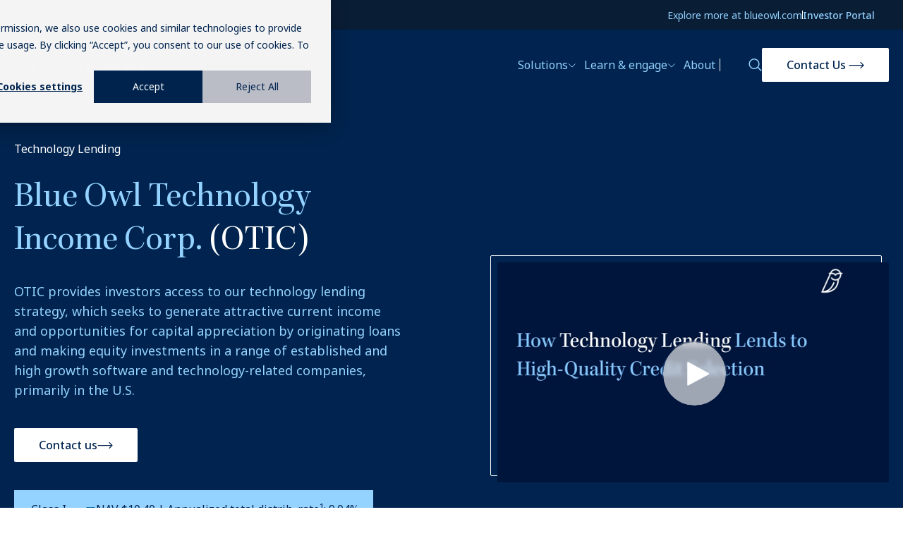

--- FILE ---
content_type: text/html; charset=UTF-8
request_url: https://otic.com/
body_size: 41192
content:
<!doctype html><html lang="en"><head>
    <meta charset="utf-8">
    <title>Blue Owl Technology Income Corp. (OTIC)</title>
    
    <link rel="shortcut icon" href="https://otic.com/hubfs/Blue_Owl_Symbol_rgb_Blue_Owl_Blue.png">
    
    <meta name="description" content="">

    <!-- Preconnect to font domains for faster loading -->
  <link rel="preconnect" href="https://use.typekit.net">
  <link rel="preconnect" href="https://fonts.googleapis.com">
  <link rel="preconnect" href="https://fonts.gstatic.com" crossorigin>
  
  <!-- Load fonts with display=swap for better performance -->
  <link href="https://use.typekit.net/dub5nwj.css" rel="stylesheet">
  <link href="https://fonts.googleapis.com/css2?family=Noto+Sans:wght@400;500;600;700&amp;display=swap" rel="stylesheet">

  <style>
      /* Critical CSS - only essential above-the-fold styles */
      body { font-family: 'Noto Sans', sans-serif; }
  </style>

      
    
    

    <!--  -->
    <meta name="viewport" content="width=device-width, initial-scale=1">

    
    <meta property="og:description" content="">
    <meta property="og:title" content="Blue Owl Technology Income Corp. (OTIC)">
    <meta name="twitter:description" content="">
    <meta name="twitter:title" content="Blue Owl Technology Income Corp. (OTIC)">

    

    
    <style>
a.cta_button{-moz-box-sizing:content-box !important;-webkit-box-sizing:content-box !important;box-sizing:content-box !important;vertical-align:middle}.hs-breadcrumb-menu{list-style-type:none;margin:0px 0px 0px 0px;padding:0px 0px 0px 0px}.hs-breadcrumb-menu-item{float:left;padding:10px 0px 10px 10px}.hs-breadcrumb-menu-divider:before{content:'›';padding-left:10px}.hs-featured-image-link{border:0}.hs-featured-image{float:right;margin:0 0 20px 20px;max-width:50%}@media (max-width: 568px){.hs-featured-image{float:none;margin:0;width:100%;max-width:100%}}.hs-screen-reader-text{clip:rect(1px, 1px, 1px, 1px);height:1px;overflow:hidden;position:absolute !important;width:1px}
</style>

<link rel="stylesheet" href="https://otic.com/hubfs/hub_generated/template_assets/1/124203949987/1768517214216/template_project.min.css">
<link rel="stylesheet" href="https://otic.com/hubfs/hub_generated/template_assets/1/124199493174/1768517214246/template_main.min.css">
<link rel="stylesheet" href="https://otic.com/hubfs/hub_generated/template_assets/1/124791075422/1768517215441/template_boilerplate.min.css">
<link rel="stylesheet" href="https://otic.com/hubfs/hub_generated/module_assets/1/147358215195/1768942292406/module_mega-menu.min.css">
<link rel="stylesheet" href="https://otic.com/hubfs/hub_generated/module_assets/1/147790335287/1761757940391/module_mobile-menu.min.css">
<link rel="stylesheet" href="https://otic.com/hubfs/hub_generated/module_assets/1/130193728840/1768946922469/module_gate-hero.min.css">
<link rel="stylesheet" href="https://otic.com/hubfs/hub_generated/module_assets/1/124203949973/1761757942174/module_hero.min.css">

    <style>
      .hero__right .hero__right__inner::after{
        border: solid 1px #FFF;
      }
    </style>

<link rel="stylesheet" href="https://otic.com/hubfs/hub_generated/module_assets/1/124203949957/1768326616788/module_anchor-nav.min.css">
<link rel="stylesheet" href="https://otic.com/hubfs/hub_generated/module_assets/1/128911096218/1768946922536/module_fund-information.min.css">
<link rel="stylesheet" href="https://otic.com/hubfs/hub_generated/module_assets/1/128951560586/1768331853190/module_top-tabber.min.css">
<link rel="stylesheet" href="https://otic.com/hubfs/hub_generated/module_assets/1/124202655263/1761757941320/module_heading.min.css">
<link rel="stylesheet" href="https://otic.com/hubfs/hub_generated/module_assets/1/128969379864/1768326612470/module_hover-cards.min.css">
 
  <style>
    .hover-cards__card{ 
      background-color: #00244f; 
    }
    .hover-cards__card .hover-cards__image svg path{
       stroke: #94d2ff ;
    }
    .hover-cards__card.active .hover-cards__image svg path{
        stroke: #00244f ;
    }
    .hover-cards__card.active h4{
      color: #00244f;
    }
    .hover-cards__card.active p{
       color: #00244f;
    }
    .hover-cards__card h4 {
      color: #FFF;
    }
    .hover-cards__card.active{ 
      background-color: #FFF;
    }
  </style>

<link rel="stylesheet" href="https://otic.com/hubfs/hub_generated/module_assets/1/129105169558/1768946926298/module_table-alternate.min.css">
<link rel="stylesheet" href="https://otic.com/hubfs/hub_generated/module_assets/1/129439080961/1768946921630/module_disclosure-text.min.css">
<link rel="stylesheet" href="https://otic.com/hubfs/hub_generated/module_assets/1/184984321927/1762272154224/module_performance-table.min.css">
<link rel="stylesheet" href="https://otic.com/hubfs/hub_generated/module_assets/1/182403395440/1768326610898/module_animated-stats-v2.min.css">
<link rel="stylesheet" href="https://otic.com/hubfs/hub_generated/module_assets/1/191216163990/1768326611897/module_doughnut-chart.min.css">
<link rel="stylesheet" href="https://otic.com/hubfs/hub_generated/module_assets/1/186961829472/1761757940389/module_holdings-table.min.css">
<link rel="stylesheet" href="https://otic.com/hubfs/hub_generated/module_assets/1/124535870827/1768946921095/module_case-study-cards.min.css">
<link rel="stylesheet" href="https://otic.com/hubfs/hub_generated/module_assets/1/129583056183/1768942288434/module_card-tabber.min.css">
<link rel="stylesheet" href="https://otic.com/hubfs/hub_generated/module_assets/1/128942822322/1768332495647/module_tabbed-accordion.min.css">
<link rel="stylesheet" href="https://otic.com/hubfs/hub_generated/module_assets/1/124202655261/1768946922406/module_form.min.css">
<link rel="stylesheet" href="https://otic.com/hubfs/hub_generated/module_assets/1/145765896205/1761757940608/module_investor-portals.min.css">
<link rel="stylesheet" href="https://otic.com/hubfs/hub_generated/module_assets/1/124199493152/1768946922156/module_footer.min.css">
<!-- Editor Styles -->
<style id="hs_editor_style" type="text/css">
.dnd_area-row-11-max-width-section-centering > .row-fluid {
  max-width: 1310px !important;
  margin-left: auto !important;
  margin-right: auto !important;
}
.dnd_area-row-13-max-width-section-centering > .row-fluid {
  max-width: 1320px !important;
  margin-left: auto !important;
  margin-right: auto !important;
}
/* HubSpot Non-stacked Media Query Styles */
@media (min-width:768px) {
  .dnd_area-row-11-vertical-alignment > .row-fluid {
    display: -ms-flexbox !important;
    -ms-flex-direction: row;
    display: flex !important;
    flex-direction: row;
  }
  .dnd_area-dnd_partial-9-column-1-vertical-alignment {
    display: -ms-flexbox !important;
    -ms-flex-direction: column !important;
    -ms-flex-pack: center !important;
    display: flex !important;
    flex-direction: column !important;
    justify-content: center !important;
  }
  .dnd_area-dnd_partial-9-column-1-vertical-alignment > div {
    flex-shrink: 0 !important;
  }
}
/* HubSpot Styles (default) */
.dnd_area-row-0-margin {
  margin-top: 0px !important;
  margin-bottom: 0px !important;
}
.dnd_area-row-0-padding {
  padding-top: 200px !important;
  padding-bottom: 0px !important;
  padding-left: 0px !important;
  padding-right: 0px !important;
}
.dnd_area-row-0-background-layers {
  background-image: linear-gradient(rgba(0, 36, 79, 1), rgba(0, 36, 79, 1)) !important;
  background-position: left top !important;
  background-size: auto !important;
  background-repeat: no-repeat !important;
}
.dnd_area-row-1-margin {
  margin-top: 0px !important;
  margin-bottom: 0px !important;
}
.dnd_area-row-1-background-layers {
  background-image: linear-gradient(rgba(0, 36, 79, 1), rgba(0, 36, 79, 1)) !important;
  background-position: left top !important;
  background-size: auto !important;
  background-repeat: no-repeat !important;
}
.dnd_area-row-5-padding {
  padding-top: 40px !important;
  padding-bottom: 0px !important;
  padding-left: 0px !important;
  padding-right: 0px !important;
}
.dnd_area-row-5-hidden {
  display: none !important;
}
.dnd_area-row-6-hidden {
  display: none !important;
}
.dnd_area-row-7-margin {
  margin-top: 120px !important;
  margin-bottom: 0px !important;
}
.dnd_area-row-7-padding {
  padding-top: 0px !important;
  padding-bottom: 0px !important;
}
.dnd_area-row-7-background-layers {
  background-image: linear-gradient(rgba(245, 245, 245, 1), rgba(245, 245, 245, 1)) !important;
  background-position: left top !important;
  background-size: auto !important;
  background-repeat: no-repeat !important;
}
.dnd_area-row-11-padding {
  padding-top: 8px !important;
  padding-bottom: 120px !important;
  padding-left: 0px !important;
  padding-right: 0px !important;
}
.dnd_area-row-11-background-layers {
  background-image: linear-gradient(rgba(245, 245, 245, 1), rgba(245, 245, 245, 1)) !important;
  background-position: left top !important;
  background-size: auto !important;
  background-repeat: no-repeat !important;
}
.dnd_area-row-12-margin {
  margin-top: 0px !important;
  margin-bottom: 0px !important;
}
.dnd_area-row-12-padding {
  padding-top: 80px !important;
  padding-bottom: 0px !important;
  padding-left: 20px !important;
  padding-right: 20px !important;
}
.dnd_area-row-12-background-layers {
  background-image: linear-gradient(rgba(0, 36, 79, 1), rgba(0, 36, 79, 1)) !important;
  background-position: left top !important;
  background-size: auto !important;
  background-repeat: no-repeat !important;
}
.dnd_area-row-13-padding {
  padding-top: 0px !important;
  padding-bottom: 120px !important;
  padding-left: 0px !important;
  padding-right: 0px !important;
}
.dnd_area-row-14-padding {
  padding-bottom: 120px !important;
}
.dnd_area-row-15-padding {
  padding-top: 0px !important;
  padding-bottom: 0px !important;
  padding-left: 0px !important;
  padding-right: 0px !important;
}
.dnd_area-row-15-background-layers {
  background-image: linear-gradient(rgba(245, 245, 245, 1), rgba(245, 245, 245, 1)) !important;
  background-position: left top !important;
  background-size: auto !important;
  background-repeat: no-repeat !important;
}
.dnd_area-row-16-padding {
  padding-top: 40px !important;
}
.dnd_area-row-16-background-layers {
  background-image: linear-gradient(rgba(9, 29, 53, 1), rgba(9, 29, 53, 1)) !important;
  background-position: left top !important;
  background-size: auto !important;
  background-repeat: no-repeat !important;
}
.dnd_area-dnd_partial-5-module-3-hidden {
  display: block !important;
}
/* HubSpot Styles (mobile) */
@media (max-width: 767px) {
  .dnd_area-row-0-padding {
    padding-top: 105px !important;
    padding-bottom: 0px !important;
    padding-left: 0px !important;
    padding-right: 0px !important;
  }
  .dnd_area-row-5-padding {
    padding-top: 0px !important;
    padding-bottom: 0px !important;
    padding-left: 0px !important;
    padding-right: 0px !important;
  }
  .dnd_area-row-11-padding {
    padding-bottom: 50px !important;
  }
  .dnd_area-row-12-padding {
    padding-bottom: 50px !important;
  }
  .dnd_area-row-13-padding {
    padding-top: 0px !important;
    padding-bottom: 0px !important;
    padding-left: 0px !important;
    padding-right: 0px !important;
  }
  .dnd_area-row-14-padding {
    padding-bottom: 80px !important;
  }
  .dnd_area-row-15-padding {
    padding-top: 0px !important;
    padding-bottom: 0px !important;
    padding-left: 0px !important;
    padding-right: 0px !important;
  }
  .dnd_area-row-16-padding {
    padding-top: 30px !important;
  }
}
</style>
    

    
<!--  Added by GoogleTagManager integration -->
<script>
var _hsp = window._hsp = window._hsp || [];
window.dataLayer = window.dataLayer || [];
function gtag(){dataLayer.push(arguments);}

var useGoogleConsentModeV2 = true;
var waitForUpdateMillis = 1000;



var hsLoadGtm = function loadGtm() {
    if(window._hsGtmLoadOnce) {
      return;
    }

    if (useGoogleConsentModeV2) {

      gtag('set','developer_id.dZTQ1Zm',true);

      gtag('consent', 'default', {
      'ad_storage': 'denied',
      'analytics_storage': 'denied',
      'ad_user_data': 'denied',
      'ad_personalization': 'denied',
      'wait_for_update': waitForUpdateMillis
      });

      _hsp.push(['useGoogleConsentModeV2'])
    }

    (function(w,d,s,l,i){w[l]=w[l]||[];w[l].push({'gtm.start':
    new Date().getTime(),event:'gtm.js'});var f=d.getElementsByTagName(s)[0],
    j=d.createElement(s),dl=l!='dataLayer'?'&l='+l:'';j.async=true;j.src=
    'https://www.googletagmanager.com/gtm.js?id='+i+dl;f.parentNode.insertBefore(j,f);
    })(window,document,'script','dataLayer','GTM-PWGWPWG7');

    window._hsGtmLoadOnce = true;
};

_hsp.push(['addPrivacyConsentListener', function(consent){
  if(consent.allowed || (consent.categories && consent.categories.analytics)){
    hsLoadGtm();
  }
}]);

</script>

<!-- /Added by GoogleTagManager integration -->

    <link rel="canonical" href="https://otic.com">

<script type="text/javascript">
    (function(c,l,a,r,i,t,y){
        c[a]=c[a]||function(){(c[a].q=c[a].q||[]).push(arguments)};
        t=l.createElement(r);t.async=1;t.src="https://www.clarity.ms/tag/"+i;
        y=l.getElementsByTagName(r)[0];y.parentNode.insertBefore(t,y);
    })(window, document, "clarity", "script", "liqdfgqlvc");
</script>
<script src="https://pxl.iqm.com/i/pixel/b37f4f42-8c4b-44e7-ae46-e8f8d980c6e6" async></script>
<script src="https://pxl.iqm.com/c/74d489c8-0a75-491b-a911-20555efe5207" async></script>
<script>!function(s,a,e,v,n,t,z){if(s.saq)return;n=s.saq=function(){n.callMethod?n.callMethod.apply(n,arguments):n.queue.push(arguments)};if(!s._saq)s._saq=n;n.push=n;n.loaded=!0;n.version='1.0';n.queue=[];t=a.createElement(e);t.async=!0;t.src=v;z=a.getElementsByTagName(e)[0];z.parentNode.insertBefore(t,z)}(window,document,'script','https://tags.srv.stackadapt.com/events.js');saq('ts', 'f6kyL8bNXxpPQXTlLTxEAw');</script>
<meta property="og:url" content="https://otic.com">
<meta name="twitter:card" content="summary">
<meta http-equiv="content-language" content="en">





<script type="text/javascript" src="https://play.vidyard.com/embed/v4.js" async></script>
<!-- Submit StackAdapt Script -->
<script>!function(s,a,e,v,n,t,z){if(s.saq)return;n=s.saq=function(){n.callMethod?n.callMethod.apply(n,arguments):n.queue.push(arguments)};if(!s._saq)s._saq=n;n.push=n;n.loaded=!0;n.version='1.0';n.queue=[];t=a.createElement(e);t.async=!0;t.src=v;z=a.getElementsByTagName(e)[0];z.parentNode.insertBefore(t,z)}(window,document,'script','https://tags.srv.stackadapt.com/events.js');saq('conv', 'Hrrtg9eppZB1EF0H2WUXHP');</script><noscript>&lt;img  src="https://tags.srv.stackadapt.com/conv?cid=Hrrtg9eppZB1EF0H2WUXHP" width="1" height="1"&gt;</noscript>
<script src="https://pxl.iqm.com/i/pixel/4164d536-c5bc-449c-88a0-18737d8d6a51" async></script>  
  <meta name="generator" content="HubSpot"></head>
  <body class="  hs-content-id-149196608399 hs-site-page page ">
<!--  Added by GoogleTagManager integration -->
<noscript><iframe src="https://www.googletagmanager.com/ns.html?id=GTM-PWGWPWG7" height="0" width="0" style="display:none;visibility:hidden"></iframe></noscript>

<!-- /Added by GoogleTagManager integration -->

     <div data-global-resource-path="BlueowlOrent2023/templates/partials/header-v2.html"><header class="header">
    <div id="hs_cos_wrapper_module_17012233275641" class="hs_cos_wrapper hs_cos_wrapper_widget hs_cos_wrapper_type_module" style="" data-hs-cos-general-type="widget" data-hs-cos-type="module">

  
  


  



  


  


<div class="header-navigation__closer"></div>
  <div class="header-navigation
              ">
              
          <div class="header-navigation__top-inner">
          <ul class="header-navigation__top-content">
          
          <li class="header-navigation__top-link">
            <a target="_blank" href="https://www.blueowl.com/?utm_campaign=wealth.blueowl.com%20to%20blueowl.com&amp;utm_source=wealth-site-navigation-touchpoints&amp;utm_content=blueowl.com-homepage" aria-label="Explore more at blueowl.com Link">Explore more at blueowl.com</a>
          </li>
          
          <li class="header-navigation__utility--v2--separator"></li>
          <li class="header-navigation__top-link">
          <ul class="header-navigation__utility--v2">
          
          <li class="hs-menu-item hs-menu-depth-1"><a href="https://www.blueowl.com/portals" target="_blank" aria-label="Investor Portal Link">Investor Portal</a></li>
          
          </ul> 
        </li>
      </ul>
    </div>
 
    <div class="header-navigation__inner">
      <div class="header-navigation__mobile-trigger">
        <svg class="header-navigation__mobile-trigger--open" width="25" height="18" viewbox="0 0 25 18" fill="none" xmlns="http://www.w3.org/2000/svg">
          <path d="M1.5 16H23.5" stroke="#94D2FF" stroke-width="1.5" stroke-linecap="round" />
          <path d="M1.5 9H23.5" stroke="#94D2FF" stroke-width="1.5" stroke-linecap="round" />
          <path d="M1.5 2H23.5" stroke="#94D2FF" stroke-width="1.5" stroke-linecap="round" />
        </svg>        
        <svg class="header-navigation__mobile-trigger--close" width="19" height="18" viewbox="0 0 19 18" fill="none" xmlns="http://www.w3.org/2000/svg">
          <path d="M1.40234 1.21358L16.855 16.6662" stroke="#94D2FF" stroke-width="1.5" stroke-linecap="round" />
          <path d="M1.40234 16.6666L16.855 1.21397" stroke="#94D2FF" stroke-width="1.5" stroke-linecap="round" />
        </svg>         
      </div>
  
      <a class="header-navigation__inner--logo" href="https://wealth.blueowl.com/bo" aria-label="Visit wealth.blueowl.com">
        <img src="https://2519445.fs1.hubspotusercontent-na1.net/hubfs/2519445/owllogo.svg" alt="Blue Owl Logo" width="392" height="82">
      </a>  
      <nav class="header-navigation__top-nav" aria-label="Main menu">
        
        <ul class="header-navigation__nav-items">
          
          <li class="menu__item header-navigation__nav-item">
            <button aria-expanded="false" aria-controls="mega-menu-1">
              Solutions
              <svg width="11" height="8" viewbox="0 0 11 8" fill="none" xmlns="http://www.w3.org/2000/svg">
                <path d="M10.5102 2.49994L5.89388 7.11626L1.27756 2.49994" stroke="#94D2FF" />
              </svg>              
            </button> 
            <section class="mega-menu" id="mega-menu-1">
              <div class="mega-menu__inner" role="grid" aria-colcount="4">
                <div class="mega-menu__column mega-menu__column--1" aria-colindex="1">
                   
                  <div class="mega-menu__column--column-header">Our platforms</div>  
                              
                  <div class="mega-menu__tab-container">
                    
                    <button index="1" class="mega-menu__tab active">
                      
                      <div class="mega-menu__tab--tab-header">
                        Credit
                        <svg width="9" height="15" viewbox="0 0 9 15" fill="none" xmlns="http://www.w3.org/2000/svg">
                          <path d="M1.30859 1.18444L7.92859 7.80444L1.30859 14.4244" stroke="#94d2ff" stroke-width="1.5" />
                        </svg>
                      </div>
                      
                    </button>
                    
                    <button index="2" class="mega-menu__tab ">
                      
                      <div class="mega-menu__tab--tab-header">
                        Real Assets
                        <svg width="9" height="15" viewbox="0 0 9 15" fill="none" xmlns="http://www.w3.org/2000/svg">
                          <path d="M1.30859 1.18444L7.92859 7.80444L1.30859 14.4244" stroke="#94d2ff" stroke-width="1.5" />
                        </svg>
                      </div>
                      
                    </button>
                    
                    <button index="3" class="mega-menu__tab ">
                      
                      <div class="mega-menu__tab--tab-header">
                        GP Strategic Capital
                        <svg width="9" height="15" viewbox="0 0 9 15" fill="none" xmlns="http://www.w3.org/2000/svg">
                          <path d="M1.30859 1.18444L7.92859 7.80444L1.30859 14.4244" stroke="#94d2ff" stroke-width="1.5" />
                        </svg>
                      </div>
                      
                    </button>
                    
                  </div>
                    
                  <div class="mega-menu__column--callout">
                      <a target="_blank" href="https://www.blueowl.com/?utm_campaign=wealth.blueowl.com%20to%20blueowl.com&amp;utm_source=wealth-site-navigation-touchpoints&amp;utm_content=blueowl.com-homepage">Explore more at blueowl.com</a>
                  </div>
                    
                </div>
                <div class="mega-menu__column mega-menu__column--2" aria-colindex="2">
                  <div index="1" class="menu-container active">
                    
                    <div class="mega-menu__column--column-header">
                      Our strategies
                    </div>
                    
                    
    <ul>
      
      
      <li class="mega-menu__tab-menu-item mega-menu__tab-menu-item--1">
        <a id="strategies--1" href="https://wealth.blueowl.com/solutions/investment-strategy-credit-direct-lending" aria-label="Direct Lending Link">Direct Lending</a>
      </li>
      
      
      <li class="mega-menu__tab-menu-item mega-menu__tab-menu-item--2">
        <a id="strategies--2" href="https://wealth.blueowl.com/solutions/investment-strategy-credit-alternative-credit" aria-label="Alternative Credit Link">Alternative Credit</a>
      </li>
      
      
      <li class="mega-menu__tab-menu-item mega-menu__tab-menu-item--3">
        <a id="strategies--3" href="https://wealth.blueowl.com/solutions/platform-credit" aria-label="Explore Credit Link">Explore Credit</a>
      </li>
      
    </ul>
  
                  </div>
                  <div index="2" class="menu-container">
                    
                    <div class="mega-menu__column--column-header">
                      Our strategies
                    </div>
                    
                    
    <ul>
      
      
      <li class="mega-menu__tab-menu-item mega-menu__tab-menu-item--1">
        <a id="gp--1" href="https://wealth.blueowl.com/solutions/investment-strategy-real-assets-netlease" aria-label="Net Lease Link">Net Lease</a>
      </li>
      
      
      <li class="mega-menu__tab-menu-item mega-menu__tab-menu-item--2">
        <a id="gp--2" href="https://wealth.blueowl.com/solutions/investment-strategy-real-assets-digital-infrastructure" aria-label="Digital Infrastructure Link">Digital Infrastructure</a>
      </li>
      
      
      <li class="mega-menu__tab-menu-item mega-menu__tab-menu-item--3">
        <a id="gp--3" href="https://wealth.blueowl.com/solutions/platform-real-assets" aria-label="Explore Real Assets Link">Explore Real Assets</a>
      </li>
      
    </ul>
  
                  </div>
                  <div index="3" class="menu-container">
                    
                    <div class="mega-menu__column--column-header">
                      Our strategy 
                    </div>
                    
                    
    <ul>
      
      
      <li class="mega-menu__tab-menu-item mega-menu__tab-menu-item--1">
        <a id="real-estate--1" href="https://wealth.blueowl.com/solutions/investment-strategy-gp-strategic-capital-gp-stakes" aria-label="GP Minority Stakes Link">GP Minority Stakes</a>
      </li>
      
      
      <li class="mega-menu__tab-menu-item mega-menu__tab-menu-item--2">
        <a id="real-estate--2" href="https://wealth.blueowl.com/solutions/platform-gp-strategic-capital" aria-label="Explore GP Strategic Capital Link">Explore GP Strategic Capital</a>
      </li>
      
    </ul>
  
                  </div>
                </div>
                <div class="mega-menu__column mega-menu__column--3" aria-colindex="3">
                  <div index="1" class="menu-container active">
                    
                    <div class="mega-menu__column--column-header">
                      Our products
                    </div>
                    
                     
    <ul>
      
      
      <li class="mega-menu__tab-menu-item mega-menu__tab-menu-item--1">
        <a id="bdc--1" href="https://ocic.com" aria-label="OCIC: Blue Owl Credit Income Corp. Link">OCIC: Blue Owl Credit Income Corp.</a>
      </li>
      
      
      <li class="mega-menu__tab-menu-item mega-menu__tab-menu-item--2">
        <a id="bdc--2" href="https://otic.com" aria-label="OTIC: Blue Owl Technology Income Corp. Link">OTIC: Blue Owl Technology Income Corp.</a>
      </li>
      
      
      <li class="mega-menu__tab-menu-item mega-menu__tab-menu-item--3">
        <a id="bdc--3" href="https://wealth.blueowl.com/solutions-product-owlcx" aria-label="OWLCX: Blue Owl Alternative Credit Fund Link">OWLCX: Blue Owl Alternative Credit Fund</a>
      </li>
      
    </ul>
  
                  </div>
                  <div index="2" class="menu-container">
                    
                    <div class="mega-menu__column--column-header">
                      Our products
                    </div>
                    
                    
    <ul>
      
      
      <li class="mega-menu__tab-menu-item mega-menu__tab-menu-item--1">
        <a id="--1" href="https://www.onlt.com/orent" aria-label="Blue Owl Net Lease Solution Link">Blue Owl Net Lease Solution</a>
      </li>
      
      
      <li class="mega-menu__tab-menu-item mega-menu__tab-menu-item--2">
        <a id="--2" href="https://www.onlt.com/orex-1031-exchange" aria-label="OREX: Blue Owl Real Estate Exchange LLC  Link">OREX: Blue Owl Real Estate Exchange LLC </a>
      </li>
      
      
      <li class="mega-menu__tab-menu-item mega-menu__tab-menu-item--3">
        <a id="--3" href="https://wealth.blueowl.com/solutions-product-odit" aria-label="Blue Owl Digital Infrastructure Solution Link">Blue Owl Digital Infrastructure Solution</a>
      </li>
      
    </ul>
  
                  </div>
                  <div index="3" class="menu-container">
                    
                    
    <ul>
      
    </ul>
  
                  </div>
                </div>
                <div class="mega-menu__column mega-menu__column--4 no-image" aria-colindex="4">
                  
                  <h3>Tax-Aware Literacy and Offerings on The Nest</h3>
                  <p>TALON by Blue Owl is a tax-centric platform designed to empower advisors deliver smarter, more personalized investment outcomes that aim to support long-term wealth accumulation and legacy preservation.</p>
                  <a class="mega-menu__column--cta cta_button" href="https://wealth.blueowl.com/talon" aria-label="Explore TALON">
                    Explore TALON
                  </a>
                </div>            
              </div>

            </section>
          </li>
          
          <li class="menu__item header-navigation__nav-item updated">

              <button aria-expanded="false" aria-controls="mega-menu-2">
                Learn &amp; engage
                <svg width="11" height="8" viewbox="0 0 11 8" fill="none" xmlns="http://www.w3.org/2000/svg">
                  <path d="M10.5102 2.49994L5.89388 7.11626L1.27756 2.49994" stroke="#94D2FF" />
                </svg>              
              </button>

              <section class="mega-menu mega-menu-second" id="mega-menu-2">
                <div class="mega-menu__inner">
                  <div class="mega-menu__column mega-menu__column--1">
                     
                    <div class="mega-menu__column--column-header">Learn, implement &amp; engage</div>  
                                
                    <div class="mega-menu__tab-container">
                      
                      <button index="1" class="mega-menu__tab active">
                        
                        <div class="mega-menu__tab--tab-header">
                          Education &amp; CE
                          <svg width="9" height="15" viewbox="0 0 9 15" fill="none" xmlns="http://www.w3.org/2000/svg">
                            <path d="M1.30859 1.18444L7.92859 7.80444L1.30859 14.4244" stroke="#94d2ff" stroke-width="1.5" />
                          </svg>
    
                        </div>
                        
                      </button>
                      
                      <button index="2" class="mega-menu__tab ">
                        
                        <div class="mega-menu__tab--tab-header">
                          Portfolio implementation
                          <svg width="9" height="15" viewbox="0 0 9 15" fill="none" xmlns="http://www.w3.org/2000/svg">
                            <path d="M1.30859 1.18444L7.92859 7.80444L1.30859 14.4244" stroke="#94d2ff" stroke-width="1.5" />
                          </svg>
    
                        </div>
                        
                      </button>
                      
                      <button index="3" class="mega-menu__tab ">
                        
                        <div class="mega-menu__tab--tab-header">
                          Insights &amp; experiences
                          <svg width="9" height="15" viewbox="0 0 9 15" fill="none" xmlns="http://www.w3.org/2000/svg">
                            <path d="M1.30859 1.18444L7.92859 7.80444L1.30859 14.4244" stroke="#94d2ff" stroke-width="1.5" />
                          </svg>
    
                        </div>
                        
                      </button>
                      
                    </div>

                      
                    <div class="mega-menu__column--callout">
                        <a target="_blank" href="https://www.blueowl.com/?utm_campaign=wealth.blueowl.com%20to%20blueowl.com&amp;utm_source=wealth-site-navigation-touchpoints&amp;utm_content=blueowl.com-homepage">Explore more at blueowl.com</a>
                    </div>
                      

                  </div>
                  <div class="mega-menu__column mega-menu__column--2">
                    <div index="1" class="menu-container active">
                      
                      <div class="mega-menu__column--column-header">
                        Featured content
                      </div>
                      
                      
    <ul>
      
      
      <li class="mega-menu__tab-menu-item mega-menu__tab-menu-item--1">
        <a id="strategies--1" href="https://wealth.blueowl.com/learnengage/bo-growing-opportunity-private-markets" aria-label="Private markets toolkit Link">Private markets toolkit</a>
      </li>
      
      
      <li class="mega-menu__tab-menu-item mega-menu__tab-menu-item--2">
        <a id="strategies--2" href="https://wealth.blueowl.com/learnengage/the-nest-blue-owl-nuts-and-bolts-of-introducing-alternatives" aria-label="Nuts &amp; bolts of introducing alts Link">Nuts &amp; bolts of introducing alts</a>
      </li>
      
      
      <li class="mega-menu__tab-menu-item mega-menu__tab-menu-item--3">
        <a id="strategies--3" href="https://wealth.blueowl.com/learnengage/blue-owl-partner-perspectives-diversifying-client-income-streams-with-private-markets" aria-label="Diversifying client income streams Link">Diversifying client income streams</a>
      </li>
      
    </ul>
  
                    </div>
                    <div index="2" class="menu-container">
                      
                      <div class="mega-menu__column--column-header">
                        Guides
                      </div>
                      
                      
    <ul>
      
      
      <li class="mega-menu__tab-menu-item mega-menu__tab-menu-item--1">
        <a id="gp--1" href="https://wealth.blueowl.com/learnengage/the-nest-assessing-client-fit-guide" aria-label="Assessing client fit Link">Assessing client fit</a>
      </li>
      
      
      <li class="mega-menu__tab-menu-item mega-menu__tab-menu-item--2">
        <a id="gp--2" href="https://wealth.blueowl.com/learnengage/the-nest-picking-the-right-partner-guide" aria-label="Evaluating alternative asset managers Link">Evaluating alternative asset managers</a>
      </li>
      
      
      <li class="mega-menu__tab-menu-item mega-menu__tab-menu-item--3">
        <a id="gp--3" href="https://wealth.blueowl.com/learnengage/the-nest-navigating-the-subscription-process-guide" aria-label="Navigating the subscription process Link">Navigating the subscription process</a>
      </li>
      
    </ul>
  
                    </div>
                    <div index="3" class="menu-container">
                      
                      <div class="mega-menu__column--column-header">
                        Owl Insights
                      </div>
                      
                      
    <ul>
      
      
      <li class="mega-menu__tab-menu-item mega-menu__tab-menu-item--1">
        <a id="real-estate--1" href="https://wealth.blueowl.com/learnengage/the-nest-owl-insight-chart-of-the-month" aria-label="Chart of the Month Link">Chart of the Month</a>
      </li>
      
      
      <li class="mega-menu__tab-menu-item mega-menu__tab-menu-item--2">
        <a id="real-estate--2" href="https://wealth.blueowl.com/learnengage/credit/direct-lending-portfolio-qa" aria-label="How Blue Owl constructs a direct lending portfolio Link">How Blue Owl constructs a direct lending portfolio</a>
      </li>
      
    </ul>
  
                    </div>
                  </div>
                  <div class="mega-menu__column mega-menu__column--3">
                    <div index="1" class="menu-container active">
                      
                      <div class="mega-menu__column--column-header">
                        CE credits
                      </div>
                      
                      
    <ul>
      
      
      <li class="mega-menu__tab-menu-item mega-menu__tab-menu-item--1">
        <a id="bdc--1" href="https://wealth.blueowl.com/learnengage/the-nest-continuing-education-intro-private-markets-register" aria-label="Intro to Private Markets [CE] Link">Intro to Private Markets [CE]</a>
      </li>
      
      
      <li class="mega-menu__tab-menu-item mega-menu__tab-menu-item--2">
        <a id="bdc--2" href="https://wealth.blueowl.com/learnengage/the-nest-continuing-education-intro-direct-lending-register" aria-label="Intro to Direct Lending [CE] Link">Intro to Direct Lending [CE]</a>
      </li>
      
      
      <li class="mega-menu__tab-menu-item mega-menu__tab-menu-item--3">
        <a id="bdc--3" href="https://wealth.blueowl.com/learnengage/the-nest#anchor-1" aria-label="View All CE Credits Link">View All CE Credits</a>
      </li>
      
    </ul>
  
                    </div>
                    <div index="2" class="menu-container">
                      
                      <div class="mega-menu__column--column-header">
                        Resources
                      </div>
                      
                      
    <ul>
      
      
      <li class="mega-menu__tab-menu-item mega-menu__tab-menu-item--1">
        <a id="--1" href="https://wealth.blueowl.com/learnengage/the-nest-portfolio-construction-guide" aria-label="Portfolio construction Link">Portfolio construction</a>
      </li>
      
      
      <li class="mega-menu__tab-menu-item mega-menu__tab-menu-item--2">
        <a id="--2" href="https://wealth.blueowl.com/learnengage/the-nest-post-trade-communications-and-reporting-guide" aria-label="Post-trade communication &amp; reporting Link">Post-trade communication &amp; reporting</a>
      </li>
      
    </ul>
  
                    </div>
                    <div index="3" class="menu-container">
                      
                      <div class="mega-menu__column--column-header">
                        Experiences
                      </div>
                      
                      
    <ul>
      
      
      <li class="mega-menu__tab-menu-item mega-menu__tab-menu-item--1">
        <a id="exchange--1" href="https://wealth.blueowl.com/learnengage/the-nest-advisor-events-experiences" aria-label="Advisor events &amp; experiences Link">Advisor events &amp; experiences</a>
      </li>
      
    </ul>
  
                    </div>
                  </div>
                  <div class="mega-menu__column mega-menu__column--4 ">
                    
                    
                    <img src="https://otic.com/hubfs/NestLogo_CMYK_Horizontal_White.svg" alt="NestLogo_CMYK_Horizontal_White" loading="lazy">
                    <h3></h3>
                    <p>The Nest by Blue Owl is an all-inclusive advisor experience bringing you the tools and resources you need to learn about the private markets, implement them into client portfolios, and engage with Blue Owl experts as your partners.</p>

                    <a class="mega-menu__column--cta cta_button" href="https://wealth.blueowl.com/learnengage/the-nest" aria-label="Explore The Nest">Explore The Nest</a>
                    
                  </div>            
                </div>
    
              </section>

          </li>
          <li class="menu__item header-navigation__nav-item">
            <button>
              
              <a href="https://wealth.blueowl.com/about/bo-private-wealth" aria-label="About Link">
                About  
              </a>
            </button>
          </li>
        </ul>
        <div class="header-navigation__search">
          <svg class="header-navigation__search--open" width="19" height="18" viewbox="0 0 19 18" fill="none" xmlns="http://www.w3.org/2000/svg" aria-labelledby="searchIcon2">
            <title id="searchIcon2">Search Icon</title>
            <path fill-rule="evenodd" clip-rule="evenodd" d="M14.0102 7.56171C14.0102 10.8754 11.3239 13.5617 8.01019 13.5617C4.69648 13.5617 2.01019 10.8754 2.01019 7.56171C2.01019 4.248 4.69648 1.56171 8.01019 1.56171C11.3239 1.56171 14.0102 4.248 14.0102 7.56171ZM12.9253 13.2268C11.609 14.3699 9.89038 15.0617 8.01019 15.0617C3.86806 15.0617 0.510193 11.7038 0.510193 7.56171C0.510193 3.41957 3.86806 0.0617065 8.01019 0.0617065C12.1523 0.0617065 15.5102 3.41957 15.5102 7.56171C15.5102 9.28324 14.9302 10.8693 13.9549 12.1351L18.1671 16.3473L18.6974 16.8776L17.6367 17.9383L17.1064 17.408L12.9253 13.2268Z" fill="#94D2FF" />
          </svg>  
          <svg class="header-navigation__search--close" width="19" height="18" viewbox="0 0 19 18" fill="none" xmlns="http://www.w3.org/2000/svg" aria-labelledby="closeIcon">
            <title id="closeIcon">Close Icon</title>
            <path d="M1.9126 1.27529L17.3652 16.7279" stroke="#94D2FF" stroke-width="1.5" stroke-linecap="round" />
            <path d="M1.9126 16.7283L17.3652 1.27569" stroke="#94D2FF" stroke-width="1.5" stroke-linecap="round" />
          </svg>
  
        </div>  

        <div class="header-navigation__search-container">
          <div class="header-navigation__search-inner">
            <h3>Search</h3>
              
  <div class="hs-search-field">
    <svg width="16" height="15" viewbox="0 0 16 15" fill="none" xmlns="http://www.w3.org/2000/svg" aria-labelledby="searchIcon1">
      <title id="searchIcon1">Search Icon</title>
      <path fill-rule="evenodd" clip-rule="evenodd" d="M10.9957 6.24785C10.9957 8.87001 8.87001 10.9957 6.24785 10.9957C3.62568 10.9957 1.5 8.87001 1.5 6.24785C1.5 3.62568 3.62568 1.5 6.24785 1.5C8.87001 1.5 10.9957 3.62568 10.9957 6.24785ZM10.2466 11.0486C9.16308 11.9521 7.76894 12.4957 6.24785 12.4957C2.79726 12.4957 0 9.69844 0 6.24785C0 2.79726 2.79726 0 6.24785 0C9.69844 0 12.4957 2.79726 12.4957 6.24785C12.4957 7.6366 12.0426 8.91952 11.2762 9.95685L14.7975 13.4782C15.0904 13.7711 15.0904 14.246 14.7975 14.5389C14.5046 14.8318 14.0298 14.8318 13.7369 14.5389L10.2466 11.0486Z" fill="#6F7682" />
    </svg>    
    <div class="hs-search-field__bar">
      <input type="text" class="hs-search-field__input" name="term" autocomplete="off" aria-label="Search" placeholder="Search...">
    </div>
  </div>
  
          </div>
        </div>  

          
        <div class="header-navigation__contact-link">
          <a href="https://wealth.blueowl.com/contactus/bo" aria-label="Contact Us Link">Contact Us</a>
        </div>
          

      </nav> 

      
    </div>

  </div></div>
    <div id="hs_cos_wrapper_module_17013186117682" class="hs_cos_wrapper hs_cos_wrapper_widget hs_cos_wrapper_type_module" style="" data-hs-cos-general-type="widget" data-hs-cos-type="module"><section class="mobile-menu">
  <div class="mobile-menu__inner">
     <nav>
       <div class="mobile-menu__solutions mobile-menu__children-included">
         <button class="mobile-menu__menu-trigger">
           Solutions
         </button>
         <div class="mobile-menu__children-included--navigation">
          <ul>
            
            <li>
              <button data-index="1">
                Credit
              </button>
            </li>
            
            <li>
              <button data-index="2">
                Real Assets
              </button>
            </li>
            
            <li>
              <button data-index="3">
                GP Strategic Capital
              </button>
            </li>
            
          </ul>
        </div>
       </div>
       <div class="mobile-menu__access mobile-menu__children-included">
        <button class="mobile-menu__menu-trigger">
          Learn &amp; engage
        </button>
         <div class="mobile-menu__children-included--navigation">
          <ul>
            
              <li>
                <button data-index="1">
                  Education &amp; CE
                </button>
              </li>
            
              <li>
                <button data-index="2">
                  Portfolio implementation 
                </button>
              </li>
            
              <li>
                <button data-index="3">
                  Insights &amp; experiences
                </button>
              </li>
            
            </ul>
          </div>
       </div>
             
        <div class="mobile-menu__no-children">
          
            <a href="https://wealth.blueowl.com/talon">
              Explore TALON
            </a>
        </div>
      
       
        <div class="mobile-menu__no-children">
          
            <a href="https://wealth.blueowl.com/learnengage/the-nest">
              The Nest by Blue Owl
            </a>
        </div>
      
       <div class="mobile-menu__no-children">
         
          <a href="https://wealth.blueowl.com/about/bo-private-wealth">
            About
          </a>
       </div>
       <div class="mobile-menu__no-children">
         
          <a href="https://wealth.blueowl.com/contactus/bo">
            Contact us
          </a>
       </div>
       <div class="mobile-menu__cta-container">
          <span id="hs_cos_wrapper_module_17013186117682_" class="hs_cos_wrapper hs_cos_wrapper_widget hs_cos_wrapper_type_simple_menu" style="" data-hs-cos-general-type="widget" data-hs-cos-type="simple_menu"><div id="hs_menu_wrapper_module_17013186117682_" class="hs-menu-wrapper active-branch flyouts hs-menu-flow-horizontal" role="navigation" data-sitemap-name="" data-menu-id="" aria-label="Navigation Menu">
 <ul role="menu">
  <li class="hs-menu-item hs-menu-depth-1" role="none"><a href="https://www.blueowl.com/portals" role="menuitem" target="_self">Investor Portal</a></li>
  <li class="hs-menu-item hs-menu-depth-1" role="none"><a href="https://www.blueowl.com/?utm_campaign=wealth.blueowl.com%20to%20blueowl.com&amp;utm_source=wealth-site-navigation-touchpoints&amp;utm_content=blueowl.com-homepage" role="menuitem" target="_self">Explore more at blueowl.com</a></li>
 </ul>
</div></span>
       </div>
     </nav>
  </div>
  <div class="mobile-menu__slide-container">
    <button class="mobile-menu__slide-container--back">
      Back
    </button>  
    <nav class="mobile-menu__sub-items mobile-menu__solutions-sub-items">
        
          <div data-index="1" class="mobile-menu__sub-items--inner">
            <h3>
              Our platform
            </h3>
            <span id="hs_cos_wrapper_module_17013186117682_" class="hs_cos_wrapper hs_cos_wrapper_widget hs_cos_wrapper_type_simple_menu" style="" data-hs-cos-general-type="widget" data-hs-cos-type="simple_menu"><div id="hs_menu_wrapper_module_17013186117682_" class="hs-menu-wrapper active-branch flyouts hs-menu-flow-horizontal" role="navigation" data-sitemap-name="" data-menu-id="" aria-label="Navigation Menu">
 <ul role="menu" class="active-branch">
  <li class="hs-menu-item hs-menu-depth-1" role="none"><a href="https://wealth.blueowl.com/solutions/platform-credit" role="menuitem" target="_self">Explore Credit</a></li>
  <li class="hs-menu-item hs-menu-depth-1" role="none"><a href="javascript:void(0);" role="menuitem" target="_self"><span>Our strategies</span></a></li>
  <li class="hs-menu-item hs-menu-depth-1" role="none"><a href="https://wealth.blueowl.com/solutions/investment-strategy-credit-direct-lending" role="menuitem" target="_self">Direct Lending</a></li>
  <li class="hs-menu-item hs-menu-depth-1" role="none"><a href="https://wealth.blueowl.com/solutions/investment-strategy-credit-alternative-credit" role="menuitem" target="_self">Alternative Credit</a></li>
  <li class="hs-menu-item hs-menu-depth-1" role="none"><a href="javascript:void(0);" role="menuitem" target="_self"><span>Our products</span></a></li>
  <li class="hs-menu-item hs-menu-depth-1" role="none"><a href="https://ocic.com" role="menuitem" target="_self">OCIC: Blue Owl Credit Income Corp.</a></li>
  <li class="hs-menu-item hs-menu-depth-1 active active-branch" role="none"><a href="https://otic.com" role="menuitem" target="_self">OTIC: Blue Owl Technology Income Corp.</a></li>
  <li class="hs-menu-item hs-menu-depth-1" role="none"><a href="https://wealth.blueowl.com/solutions-product-owlcx" role="menuitem" target="_self">OWLCX: Blue Owl Alternative Credit Fund</a></li>
 </ul>
</div></span>
          </div>
        
          <div data-index="2" class="mobile-menu__sub-items--inner">
            <h3>
              Our platform
            </h3>
            <span id="hs_cos_wrapper_module_17013186117682_" class="hs_cos_wrapper hs_cos_wrapper_widget hs_cos_wrapper_type_simple_menu" style="" data-hs-cos-general-type="widget" data-hs-cos-type="simple_menu"><div id="hs_menu_wrapper_module_17013186117682_" class="hs-menu-wrapper active-branch flyouts hs-menu-flow-horizontal" role="navigation" data-sitemap-name="" data-menu-id="" aria-label="Navigation Menu">
 <ul role="menu">
  <li class="hs-menu-item hs-menu-depth-1" role="none"><a href="https://wealth.blueowl.com/solutions/platform-real-assets" role="menuitem" target="_self">Explore Real Assets</a></li>
  <li class="hs-menu-item hs-menu-depth-1" role="none"><a href="javascript:void(0);" role="menuitem" target="_self"><span>Our strategies</span></a></li>
  <li class="hs-menu-item hs-menu-depth-1" role="none"><a href="https://wealth.blueowl.com/solutions/investment-strategy-real-assets-netlease" role="menuitem" target="_self">Net Lease</a></li>
  <li class="hs-menu-item hs-menu-depth-1" role="none"><a href="https://wealth.blueowl.com/solutions/investment-strategy-real-assets-digital-infrastructure" role="menuitem" target="_self">Digital Infrastructure</a></li>
  <li class="hs-menu-item hs-menu-depth-1" role="none"><a href="javascript:void(0);" role="menuitem" target="_self"><span>products/span&gt;</span></a></li>
  <li class="hs-menu-item hs-menu-depth-1" role="none"><a href="https://www.onlt.com/orent" role="menuitem" target="_self">Blue Owl Net Lease Solution</a></li>
  <li class="hs-menu-item hs-menu-depth-1" role="none"><a href="https://www.onlt.com/orex-1031-exchange" role="menuitem" target="_self">OREX: Blue Owl Real Estate Exchange LLC</a></li>
  <li class="hs-menu-item hs-menu-depth-1" role="none"><a href="https://wealth.blueowl.com/solutions-product-odit" role="menuitem" target="_self">Blue Owl Digital Infrastructure Solution</a></li>
 </ul>
</div></span>
          </div>
        
          <div data-index="3" class="mobile-menu__sub-items--inner">
            <h3>
              Our platform
            </h3>
            <span id="hs_cos_wrapper_module_17013186117682_" class="hs_cos_wrapper hs_cos_wrapper_widget hs_cos_wrapper_type_simple_menu" style="" data-hs-cos-general-type="widget" data-hs-cos-type="simple_menu"><div id="hs_menu_wrapper_module_17013186117682_" class="hs-menu-wrapper active-branch flyouts hs-menu-flow-horizontal" role="navigation" data-sitemap-name="" data-menu-id="" aria-label="Navigation Menu">
 <ul role="menu">
  <li class="hs-menu-item hs-menu-depth-1" role="none"><a href="https://wealth.blueowl.com/solutions/platform-gp-strategic-capital" role="menuitem" target="_self">Explore GP Strategic Capital</a></li>
  <li class="hs-menu-item hs-menu-depth-1" role="none"><a href="javascript:void(0);" role="menuitem" target="_self"><span>Our strategy</span></a></li>
  <li class="hs-menu-item hs-menu-depth-1" role="none"><a href="https://wealth.blueowl.com/solutions/investment-strategy-gp-strategic-capital-gp-stakes" role="menuitem" target="_self">GP Minority Stakes</a></li>
 </ul>
</div></span>
          </div>
        
    </nav>
    <nav class="mobile-menu__sub-items mobile-menu__access-sub-items">
      
        <div data-index="1" class="mobile-menu__sub-items--inner">
          <h3>
            Featured content
          </h3>
          <span id="hs_cos_wrapper_module_17013186117682_" class="hs_cos_wrapper hs_cos_wrapper_widget hs_cos_wrapper_type_simple_menu" style="" data-hs-cos-general-type="widget" data-hs-cos-type="simple_menu"><div id="hs_menu_wrapper_module_17013186117682_" class="hs-menu-wrapper active-branch flyouts hs-menu-flow-horizontal" role="navigation" data-sitemap-name="" data-menu-id="" aria-label="Navigation Menu">
 <ul role="menu">
  <li class="hs-menu-item hs-menu-depth-1" role="none"><a href="https://wealth.blueowl.com/learnengage/bo-growing-opportunity-private-markets" role="menuitem" target="_self">Private markets toolkits</a></li>
  <li class="hs-menu-item hs-menu-depth-1" role="none"><a href="https://wealth.blueowl.com/learnengage/the-nest-blue-owl-nuts-and-bolts-of-introducing-alternatives" role="menuitem" target="_self">Nuts &amp; bolts of introducing alts</a></li>
  <li class="hs-menu-item hs-menu-depth-1" role="none"><a href="https://wealth.blueowl.com/learnengage/blue-owl-partner-perspectives-diversifying-client-income-streams-with-private-markets" role="menuitem" target="_self">Diversifying client income streams</a></li>
  <li class="hs-menu-item hs-menu-depth-1" role="none"><a href="javascript:void(0);" role="menuitem" target="_self"><span>CE credits</span></a></li>
  <li class="hs-menu-item hs-menu-depth-1" role="none"><a href="https://wealth.blueowl.com/learnengage/the-nest-continuing-education-intro-direct-lending-register" role="menuitem" target="_self">Intro to Direct Lending [CE]</a></li>
  <li class="hs-menu-item hs-menu-depth-1" role="none"><a href="https://wealth.blueowl.com/learnengage/the-nest-continuing-education-intro-real-estate-register" role="menuitem" target="_self">Intro to Private Real Estate [CE]</a></li>
  <li class="hs-menu-item hs-menu-depth-1" role="none"><a href="https://wealth.blueowl.com/learnengage/the-nest#anchor-1" role="menuitem" target="_self">View All CE Credits</a></li>
 </ul>
</div></span>
        </div>
      
        <div data-index="2" class="mobile-menu__sub-items--inner">
          <h3>
            Guides
          </h3>
          <span id="hs_cos_wrapper_module_17013186117682_" class="hs_cos_wrapper hs_cos_wrapper_widget hs_cos_wrapper_type_simple_menu" style="" data-hs-cos-general-type="widget" data-hs-cos-type="simple_menu"><div id="hs_menu_wrapper_module_17013186117682_" class="hs-menu-wrapper active-branch flyouts hs-menu-flow-horizontal" role="navigation" data-sitemap-name="" data-menu-id="" aria-label="Navigation Menu">
 <ul role="menu">
  <li class="hs-menu-item hs-menu-depth-1" role="none"><a href="https://wealth.blueowl.com/learnengage/the-nest-assessing-client-fit-guide" role="menuitem" target="_self">Assessing client fit</a></li>
  <li class="hs-menu-item hs-menu-depth-1" role="none"><a href="https://wealth.blueowl.com/learnengage/the-nest-picking-the-right-partner-guide" role="menuitem" target="_self">Evaluating alternative asset managers</a></li>
  <li class="hs-menu-item hs-menu-depth-1" role="none"><a href="https://wealth.blueowl.com/learnengage/the-nest-navigating-the-subscription-process-guide" role="menuitem" target="_self">Navigating the subscription process</a></li>
  <li class="hs-menu-item hs-menu-depth-1" role="none"><a href="javascript:void(0);" role="menuitem" target="_self"><span>Resources</span></a></li>
  <li class="hs-menu-item hs-menu-depth-1" role="none"><a href="https://wealth.blueowl.com/learnengage/the-nest-portfolio-construction-guide" role="menuitem" target="_self">Portfolio construction</a></li>
  <li class="hs-menu-item hs-menu-depth-1" role="none"><a href="https://wealth.blueowl.com/learnengage/the-nest-post-trade-communications-and-reporting-guide" role="menuitem" target="_self">Post-trade communication &amp; reporting</a></li>
 </ul>
</div></span>
        </div>
      
        <div data-index="3" class="mobile-menu__sub-items--inner">
          <h3>
            Owl Insights
          </h3>
          <span id="hs_cos_wrapper_module_17013186117682_" class="hs_cos_wrapper hs_cos_wrapper_widget hs_cos_wrapper_type_simple_menu" style="" data-hs-cos-general-type="widget" data-hs-cos-type="simple_menu"><div id="hs_menu_wrapper_module_17013186117682_" class="hs-menu-wrapper active-branch flyouts hs-menu-flow-horizontal" role="navigation" data-sitemap-name="" data-menu-id="" aria-label="Navigation Menu">
 <ul role="menu">
  <li class="hs-menu-item hs-menu-depth-1" role="none"><a href="https://wealth.blueowl.com/learnengage/the-nest-owl-insight-chart-of-the-month" role="menuitem" target="_self">Chart of the Month</a></li>
  <li class="hs-menu-item hs-menu-depth-1" role="none"><a href="https://wealth.blueowl.com/learnengage/credit/direct-lending-portfolio-qa" role="menuitem" target="_self">How Blue Owl constructs a direct lending portfolio</a></li>
  <li class="hs-menu-item hs-menu-depth-1" role="none"><a href="javascript:void(0);" role="menuitem" target="_self"><span>Experiences</span></a></li>
  <li class="hs-menu-item hs-menu-depth-1" role="none"><a href="https://wealth.blueowl.com/learnengage/the-nest-advisor-events-experiences" role="menuitem" target="_self">Advisor events &amp; experiences</a></li>
 </ul>
</div></span>
        </div>
      
    </nav>
    <div class="mobile-menu__cta-container mobile-menu__access-sub-items">

      <span id="hs_cos_wrapper_module_17013186117682_" class="hs_cos_wrapper hs_cos_wrapper_widget hs_cos_wrapper_type_simple_menu" style="" data-hs-cos-general-type="widget" data-hs-cos-type="simple_menu"><div id="hs_menu_wrapper_module_17013186117682_" class="hs-menu-wrapper active-branch flyouts hs-menu-flow-horizontal" role="navigation" data-sitemap-name="" data-menu-id="" aria-label="Navigation Menu">
 <ul role="menu">
  <li class="hs-menu-item hs-menu-depth-1" role="none"><a href="https://www.blueowl.com/portals" role="menuitem" target="_self">Investor Portal</a></li>
  <li class="hs-menu-item hs-menu-depth-1" role="none"><a href="https://www.blueowl.com/?utm_campaign=wealth.blueowl.com%20to%20blueowl.com&amp;utm_source=wealth-site-navigation-touchpoints&amp;utm_content=blueowl.com-homepage" role="menuitem" target="_self">Explore more at blueowl.com</a></li>
 </ul>
</div></span>
    </div>
  </div>
</section></div>
</header></div>    
  <span id="hs_cos_wrapper_nav_options" class="hs_cos_wrapper hs_cos_wrapper_widget hs_cos_wrapper_type_module" style="" data-hs-cos-general-type="widget" data-hs-cos-type="module"><!-- custom widget definition not found (portalId: null, path: null, moduleId: null) --></span>
  <div id="hs_cos_wrapper_gated-popup" class="hs_cos_wrapper hs_cos_wrapper_widget hs_cos_wrapper_type_module" style="" data-hs-cos-general-type="widget" data-hs-cos-type="module">

</div>

  <div class="container-fluid body-container body-container--home body-container--orent">
<div class="row-fluid-wrapper">
<div class="row-fluid">
<div class="span12 widget-span widget-type-cell " style="" data-widget-type="cell" data-x="0" data-w="12">

<div class="row-fluid-wrapper row-depth-1 row-number-1 dnd_area-row-0-background-color dnd_area-row-0-margin dnd_area-row-0-background-layers dnd-section dnd_area-row-0-padding">
<div class="row-fluid ">
<div class="span12 widget-span widget-type-custom_widget dnd-module" style="" data-widget-type="custom_widget" data-x="0" data-w="12">
<div id="hs_cos_wrapper_dnd_area-dnd_partial-1-module-1" class="hs_cos_wrapper hs_cos_wrapper_widget hs_cos_wrapper_type_module" style="" data-hs-cos-general-type="widget" data-hs-cos-type="module">





<section class="hero hmm ">
  <div class="hero__inner video ">
    <div class="hero__left">
      
    
        <div class="hero__eyebrow"> 
        Technology Lending
        </div>
    

      <h1>Blue Owl Technology Income Corp.<span> (OTIC) </span></h1>
      <p class="hero__subheading">OTIC provides investors access to our technology lending strategy, which seeks to generate attractive current income and opportunities for capital appreciation by originating loans and making equity investments in a range of established and high growth software and technology-related companies, primarily in the U.S.</p>
      
        <div class="hero__cta-container"> 
          
          
          <a class="hero__link 
  
    hero__link--arrow
  
" href="#anchor-5">
            Contact us
          </a>
          
        </div>
      
      
      <div class="hero__selector ">
      <label for="hero__selector-select" class="sr-only">Choose an option</label>
       <select id="hero__selector-select">
         
            
              <option aria-controls="hero__statistic-1" aria-label="Select Class I" index="1"> Class I </option>
              
          
            
              <option aria-controls="hero__statistic-2" aria-label="Select Class D" index="2"> Class D </option>
              
          
            
              <option aria-controls="hero__statistic-3" aria-label="Select Class S" index="3"> Class S </option>
              
          
        </select>
        <div class="hero__separator"></div>
        <div class="hero__statistic-container">
            
              
                <div id="hero__statistic-1" class="hero__statistic active" index="1">
                  NAV $10.40 | Annualized total distrib. rate¹: 9.04%
                </div>
              
            
              
                <div id="hero__statistic-2" class="hero__statistic " index="2">
                  NAV $10.40 | Annualized total distrib. rate¹: 8.79%
                </div>
              
            
              
                <div id="hero__statistic-3" class="hero__statistic " index="3">
                  NAV $10.40 | Annualized total distrib. rate¹: 8.19%
                </div>
              
            
        </div>
      </div>   
      
      
      
      
       
       <div class="hero__accordion">
        <span class="hero__small-subtext hero__small-subtext--preview">Distribution payments are not guaranteed. Blue Owl Technology Income Corp. may pay distributions from sources other than cash flow from operations, including, without limitation, the sale of assets, borrowings, return of capital or offering proceeds, and advances or the deferral of fees and expense reimbursements.<button><span>... </span>Show More</button></span>
        <span class="hero__small-subtext hero__small-subtext--reveal"> <span style="" color: #00244f;"">The annualized distribution rate shown is calculated by multiplying the sum of the last three base distributions per share paid and special distribution per share paid by four, and dividing the result by the NAV per share of the month preceding the relevant three month period. Excluding special dividends, the Fund declared an annualized distribution amount of ‌‌‌​​​‌‌‌​‌​​​‌‌​‌​‌​​​​​‌​​‌​‌‌‌‌​‌‌‌‌‌‌‌‌‌‌‌‌‌‌‌‌‌‌‌‌​‌‌​‌‌​‌‌‌​‌‌‌‌‌‌‌‌‌‌‌‌‌‌‌‌‌‌‌‌‌‌‌‌‌‌‌‌‌‌‌​​‌‌‌‌‌‌‌‌‌‌‌‌​​‌​$0.81‌‌‌ per share for Class S, ‌‌‌​​​‌‌‌​‌​​​‌‌​‌​‌​​​​​‌​​‌​‌‌‌‌​‌‌‌‌‌‌‌‌‌‌‌‌‌‌‌‌‌‌‌‌​‌‌​‌‌​‌‌‌​‌‌‌‌‌‌‌‌‌‌‌‌‌‌‌‌‌‌‌‌‌‌‌‌‌‌‌‌‌‌‌​​‌‌‌‌‌‌‌‌‌‌‌‌​​​‌$0.87‌‌‌ per share for Class D, and ‌‌‌​​​‌‌‌​‌​​​‌‌​‌​‌​​​​​‌​​‌​‌‌‌‌​‌‌‌‌‌‌‌‌‌‌‌‌‌‌‌‌‌‌‌‌​‌‌​‌‌​‌‌‌​‌‌‌‌‌‌‌‌‌‌‌‌‌‌‌‌‌‌‌‌‌‌‌‌‌‌‌‌‌‌‌​​‌‌‌‌‌‌‌‌‌‌‌‌​​​​$0.90 per share for Class I, resulting in annualized distribution rates of ‌‌‌​​​‌‌‌​‌​​​‌‌​‌​‌​​​​​‌​​‌​‌‌‌‌​‌‌‌‌‌‌‌‌‌‌‌‌‌‌‌‌‌‌‌‌​‌‌​‌‌​‌‌‌​‌‌‌‌‌‌‌‌‌‌‌‌‌‌‌‌‌‌‌‌‌‌‌‌‌‌‌‌‌‌‌​​‌‌‌‌‌‌‌‌‌‌‌‌​‌​‌7.76%‌‌‌ for Class S shares, 8.37‌​​​‌‌‌​‌​​​‌‌​‌​‌​​​​​‌​​‌​‌‌‌‌​‌‌‌‌‌‌‌‌‌‌‌‌‌‌‌‌‌‌‌‌​‌‌​‌‌​‌‌‌​‌‌‌‌‌‌‌‌‌‌‌‌‌‌‌‌‌‌‌‌‌‌‌‌‌‌‌‌‌‌‌​​‌‌‌‌‌‌‌‌‌‌‌‌​‌​​%‌‌‌ for Class D shares, and 8.63‌‌‌​​​‌‌‌​‌​​​‌‌​‌​‌​​​​​‌​​‌​‌‌‌‌​‌‌‌‌‌‌‌‌‌‌‌‌‌‌‌‌‌‌‌‌​‌‌​‌‌​‌‌‌​‌‌‌‌‌‌‌‌‌‌‌‌‌‌‌‌‌‌‌‌‌‌‌‌‌‌‌‌‌‌‌​​‌‌‌‌‌‌‌‌‌‌‌‌​​%‌‌‌ for Class I shares based on the last reported NAV. The annualized distribution rate shown may be rounded and is net of applicable servicing fees (Class S: 0.85%, Class D: 0.25%, Class I: No servicing fee). The payment of future distributions is subject to the discretion of OTIC’s board of directors and applicable legal restrictions, therefore there can be no assurance as to the amount or timing of any such future distributions. Distributions are not guaranteed. Up to 100% of distributions have been funded and may continue to be funded by the reimbursement of certain expenses that are subject to repayment to the Adviser of OTIC. Such waivers and reimbursements by the Adviser may not continue in the future. No distributions paid were classified as a return of capital for the quarter ending ‌‌‌​​​‌‌‌​‌​​​‌‌​‌​‌​​​​​‌​​‌​‌‌‌‌​‌‌‌‌‌‌‌‌‌‌‌‌‌‌‌‌‌‌‌‌​‌‌​‌‌​‌‌‌​‌‌‌‌‌‌‌‌‌‌‌‌‌‌‌‌‌‌‌‌‌‌‌‌‌‌‌‌‌‌‌​​‌‌‌‌‌‌‌‌‌‌‌‌​‌‌​September 30, 2025‌‌. For further information, please see our SEC filings at www.sec.gov.</span><button>Show Less</button></span>
       </div>
       
      
    </div>
   
    <div class="hero__right hero__right--has-frame hero__right--has-frame--top-left">
      <div class="hero__right__inner">
        <!-- The script tag should live in the head of your page if at all possible --><script type="text/javascript" src="https://play.vidyard.com/embed/v4.js" async></script><img style="width: 100%; margin: auto; display: block;" class="vidyard-player-embed" src="https://play.vidyard.com/chozrR2zjfwbmUYAfAZ5KE.jpg" data-uuid="chozrR2zjfwbmUYAfAZ5KE" data-v="4" data-type="inline"> <!-- The script tag should live in the head of your page if at all possible -->
<script type="text/javascript" src="https://play.vidyard.com/embed/v4.js" async></script>
        
      </div>
    </div>
   
  </div>
</section>


<!-- Frame Styling -->
</div>

</div><!--end widget-span -->
</div><!--end row-->
</div><!--end row-wrapper -->

<div class="row-fluid-wrapper row-depth-1 row-number-2 dnd_area-row-1-background-color dnd_area-row-1-margin dnd-section anchor-nav-section dnd_area-row-1-background-layers">
<div class="row-fluid ">
<div class="span12 widget-span widget-type-custom_widget dnd-module" style="" data-widget-type="custom_widget" data-x="0" data-w="12">
<div id="hs_cos_wrapper_dnd_area-dnd_partial-2-module-1" class="hs_cos_wrapper hs_cos_wrapper_widget hs_cos_wrapper_type_module" style="" data-hs-cos-general-type="widget" data-hs-cos-type="module"><div class="anchor-nav 
">
  <div class="inner">
    
      <a data-id="anchor-1" class="active" href="#anchor-1">Overview &amp; strategy</a>
    
      <a data-id="anchor-2" class="" href="#anchor-2">Performance</a>
    
      <a data-id="anchor-3" class="" href="#anchor-3">Portfolio</a>
    
      <a data-id="anchor-4" class="" href="#anchor-4">Resources</a>
    
      <a data-id="anchor-5" class="" href="#anchor-5">Contact</a>
    
      <a data-id="anchor-6" class="" href="#anchor-6">Risk factors &amp; important information </a>
    
    <h5>Scroll to section:</h5>
    <select>
      
        <option value="#anchor-1">
          Overview &amp; strategy
        </option>
      
        <option value="#anchor-2">
          Performance
        </option>
      
        <option value="#anchor-3">
          Portfolio
        </option>
      
        <option value="#anchor-4">
          Resources
        </option>
      
        <option value="#anchor-5">
          Contact
        </option>
      
        <option value="#anchor-6">
          Risk factors &amp; important information 
        </option>
      
    </select>
  </div>
</div></div>

</div><!--end widget-span -->
</div><!--end row-->
</div><!--end row-wrapper -->

<div class="row-fluid-wrapper row-depth-1 row-number-3 dnd-section">
<div class="row-fluid ">
<div class="span12 widget-span widget-type-custom_widget dnd-module" style="" data-widget-type="custom_widget" data-x="0" data-w="12">
<div id="hs_cos_wrapper_dnd_area-dnd_partial-3-module-1" class="hs_cos_wrapper hs_cos_wrapper_widget hs_cos_wrapper_type_module" style="" data-hs-cos-general-type="widget" data-hs-cos-type="module"><section class="fund-information" id="anchor-1">
  <div class="inner">
     <div class="left">
       
      <h2>
        About OTIC
       </h2>
       <p>
         </p><p><span>OTIC is a perpetually non-traded business development company (BDC) that seeks to generate current income and capital appreciation by employing a risk-adjusted approach to investing in U.S.-based software and technology-related companies.&nbsp;<br><br>OTIC’s portfolio is composed of market-leading companies that are diversified across a variety of less cyclical end-markets, provide mission critical solutions, and have highly recurring revenue and strong customer retention.<br></span><span></span></p>
       <p></p>
       <div class="fund-information__cta-container">
         
          
            
            <a class="fund-information__cta-container--link" href="#anchor-2">
              Explore performance
            </a>
         
         
          
            
            <a class="fund-information__cta-container--link" href="#anchor-5">
              Contact Us
            </a>
          
       </div>
    </div>
    <div class="right" role="image" style="background-image: url(https://otic.com/hubfs/710%20x%20658.svg)">
     <div class="overlay" style="opacity: .60; background-color: #00244f">

      </div>
      <h3>
        Fund information
      </h3>
      <div class="fund-information__buttons">
        
          
        	
          <a class="normal-link " href="https://docs.blueowl.com/QipqyZDj5E6" target="_blank" rel="noopener">
            <img src="https://otic.com/hubfs/downloadIcon.svg" alt="downloadIcon">
            <span>OTIC overview presentation</span>
          </a>
        
        
          
        	
          <a class="normal-link " href="https://docs.blueowl.com/bcgJAF2VKbJ" target="_blank" rel="noopener">
            <img src="https://otic.com/hubfs/downloadIcon.svg" alt="downloadIcon">
            <span>OTIC brochure</span>
          </a>
        
        
          
        	
          <a class="normal-link " href="https://docs.blueowl.com/qfNltBhY0SA" target="_blank" rel="noopener">
            <img src="https://otic.com/hubfs/downloadIcon.svg" alt="downloadIcon">
            <span>OTIC fact sheet</span>
          </a>
        
         
        
        <div class="fund-information__disclaimer"><div>
<div data-widget-type="cell" data-x="0" data-w="12">
<div data-widget-type="custom_widget" data-x="0" data-w="12">
<section>
<div role="image">
<p style="font-size: 12px; line-height: 1.15;">These materials are NOT approved for use in New Jersey. For New Jersey approved materials, please <a href="#anchor-4" rel="noopener">click here</a>.</p>
</div>
</section>
</div>
</div>
</div>
<div>
<div>
<div data-widget-type="cell" data-x="0" data-w="12">
<div>
<div>
<div data-widget-type="custom_widget" data-x="0" data-w="12">
<section>
<div id="0">&nbsp;</div>
<div>&nbsp;</div>
</section>
</div>
</div>
</div>
</div>
</div>
</div></div>
       
      </div>
    </div>
  </div>
</section></div>

</div><!--end widget-span -->
</div><!--end row-->
</div><!--end row-wrapper -->

<div class="row-fluid-wrapper row-depth-1 row-number-4 dnd-section">
<div class="row-fluid ">
<div class="span12 widget-span widget-type-cell dnd-column" style="" data-widget-type="cell" data-x="0" data-w="12">

<div class="row-fluid-wrapper row-depth-1 row-number-5 dnd-row">
<div class="row-fluid ">
<div class="span12 widget-span widget-type-custom_widget dnd-module" style="" data-widget-type="custom_widget" data-x="0" data-w="12">
<div id="hs_cos_wrapper_dnd_area-dnd_partial-4-module-3" class="hs_cos_wrapper hs_cos_wrapper_widget hs_cos_wrapper_type_module" style="" data-hs-cos-general-type="widget" data-hs-cos-type="module">


















<section class="top-tabber   
  
    
  
  
    background-off-white
  
  
  
   padding-top-medium 
  padding-bottom-small 
 observer-checker" id="anchor-">
  
    
        <div class="top-tabber__intro"> 
            <div class="top-tabber__intro--inner"> 
                
                
                    <div class="top-tabber__header-container">
                        
                    
    
        <h2 class="top-tabber__header" style="color:">The download on software and technology investing</h2>
    

                    </div>
                

                
                <div class="top-tabber__subheader 100">Learn more about the asset class and OTIC's investment strategy, investment approach, and key terms.</div>
                

                
    

            </div>
        </div>
    

  <div class="top-tabber__inner ">
      <div class="top-tabber__nav" role="tablist">
        
          
            <button index="1" id="top-tabber__tab-1" class="active" role="tab" aria-selected="true" aria-controls="top-tabber__panel-1" aria-label="Direct Lending  selector">
              <span class="top-tabber__tab--text">Direct Lending </span> 
            </button>
        
            <button index="2" id="top-tabber__tab-2" class="" role="tab" aria-selected="false" aria-controls="top-tabber__panel-2" aria-label="Technology Lending  selector">
              <span class="top-tabber__tab--text">Technology Lending </span> 
            </button>
        
            <button index="3" id="top-tabber__tab-3" class="" role="tab" aria-selected="false" aria-controls="top-tabber__panel-3" aria-label="Investment approach selector">
              <span class="top-tabber__tab--text">Investment approach</span> 
            </button>
        
            <button index="4" id="top-tabber__tab-4" class="" role="tab" aria-selected="false" aria-controls="top-tabber__panel-4" aria-label="Key terms selector">
              <span class="top-tabber__tab--text">Key terms</span> 
            </button>
         
       
      </div>
      
      <div class="top-tabber__slides">
        
         <div index="1" id="top-tabber__panel-1" class="top-tabber__slide top-tabber__video active" role="tabpanel" aria-labelledby="top-tabber__tab-1">
           
           <div class="top-tabber__slide-left">
             
               <h2><span>Direct lending</span></h2>
<p>Direct lending is where a single or a small group of non-bank lenders (or direct lenders) provide a financing solution directly to a private company (or borrower) who often seek loans to finance growth opportunities and their day-to-day operations. The direct lender and borrower directly negotiate customized solutions that suits the needs of both parties. These borrowers are typically privately held and/or owned by private equity firms and are looking for a reliable alternative to a bank.&nbsp;</p>
           </div>  
            <div class="top-tabber__slide-right">
             
                  <!-- The script tag should live in the head of your page if at all possible --><script type="text/javascript" src="https://play.vidyard.com/embed/v4.js" async></script><img style="width: 100%; margin: auto; display: block;" class="vidyard-player-embed" src="https://play.vidyard.com/rh6o1nVRstqXBeFRghKCAT.jpg" data-uuid="rh6o1nVRstqXBeFRghKCAT" data-v="4" data-type="inline">
             
           </div>
           
        </div>
        
         <div index="2" id="top-tabber__panel-2" class="top-tabber__slide top-tabber__video " role="tabpanel" hidden aria-labelledby="top-tabber__tab-2">
           
           <div class="top-tabber__slide-left">
             
               <h2><span>Technology lending</span></h2>
<p>Technology lending is a direct lending strategy within the broader private credit universe. Our strategy directly originates loans and makes equity investments in technology-related, specifically software, companies based primarily in the United States.</p>
<p><span style="text-decoration: underline;"><span style="color: #047cb1; text-decoration: underline;"><a href="https://wealth.blueowl.com/solutions/investment-strategy-credit-direct-lending#anchor-3" rel="noopener" style="color: #047cb1; text-decoration: underline;">Learn more about Technology Lending</a></span></span></p>
           </div>  
            <div class="top-tabber__slide-right">
             
                  <!-- The script tag should live in the head of your page if at all possible --><script type="text/javascript" src="https://play.vidyard.com/embed/v4.js" async></script><img style="width: 100%; margin: auto; display: block;" class="vidyard-player-embed" src="https://play.vidyard.com/yJm7ViVLo6KACXkkBZeRM4.jpg" data-uuid="yJm7ViVLo6KACXkkBZeRM4" data-v="4" data-type="inline">
             
           </div>
           
        </div>
        
         <div index="3" id="top-tabber__panel-3" class="top-tabber__slide top-tabber__text " role="tabpanel" hidden aria-labelledby="top-tabber__tab-3">
           
           <div class="top-tabber__slide-left">
             
               <h2><span>Investment approach</span></h2>
<p><span>OTIC employs a risk-adjusted approach to investing in the debt and equity of U.S.-based software and technology-related companies. Our investments typically have favorable, risk-mitigating attributes:</span><span></span></p>
<ul>
<li><span>Market leadership positions</span></li>
<li><span>Mission critical solutions</span></li>
<li><span>Highly-recurring revenue</span></li>
<li><span>Strong customer retention</span></li>
<li><span>Highly capital efficient</span></li>
<li><span>Strong profitability</span></li>
</ul>
<p><span>OTIC is a highly diversified portfolio that spans across 30+ industries and end markets. Additionally, OTIC is defensively constructed, primarily composed of floating-rate, senior secured debt positions that are typically supported by meaningful equity cushions and backed by high-quality financial sponsors.</span></p>
           </div>  
            <div class="top-tabber__slide-right">
             
                  
             
           </div>
           
        </div>
        
         <div index="4" id="top-tabber__panel-4" class="top-tabber__slide top-tabber__table " role="tabpanel" hidden aria-labelledby="top-tabber__tab-4">
           
               <table class="top-tabber__full-width-table">
                
                  <tbody><tr style="border-color: ">
                    <td>Structure</td>
                    <td>Perpetually non-traded business development company; OTIC does not intend to seek a liquidity event</td>
                  </tr>
                
                  <tr style="border-color: ">
                    <td>Closings</td>
                    <td>Monthly closes; 100% of capital invested upon closing</td>
                  </tr>
                
                  <tr style="border-color: ">
                    <td>Distributions<sup>2</sup></td>
                    <td>Paid monthly (distributions are not guaranteed, may represent a return of capital and may be paid from sources other than cash flow from operations)</td>
                  </tr>
                
                  <tr style="border-color: ">
                    <td>Liquidity<sup>3</sup></td>
                    <td><p style="font-size: 14px;">Up to 5%/quarter; 20%/year of outstanding shares (share repurchase plan). No early withdrawal charge.</p></td>
                  </tr>
                
                  <tr style="border-color: ">
                    <td>Fund leverage<sup>4</sup></td>
                    <td>Target 0.9x – 1.25x debt-to-equity with regulatory cap at 2.0x</td>
                  </tr>
                
                  <tr style="border-color: ">
                    <td>Total annual expense (includes interest expense)<sup>5</sup></td>
                    <td><strong>Class S:</strong> 10.75%; <strong>Class D:</strong> 10.15%; <strong>Class I:</strong> 9.90%</td>
                  </tr>
                
                  <tr style="border-color: ">
                    <td>Total annual expense (excludes interest expense)<sup>5</sup></td>
                    <td><strong>Class S: </strong>2.58%; <strong>Class D:</strong> 1.98%; <strong>Class I:</strong> 1:73%&nbsp;</td>
                  </tr>
                
                  <tr style="border-color: ">
                    <td>Management fee</td>
                    <td>1.25% of net assets (no management fee on leverage)</td>
                  </tr>
                
                  <tr style="border-color: ">
                    <td>Incentive fee<sup>6</sup></td>
                    <td>• &nbsp; &nbsp;12.5% of net investment income subject to 5% hurdle<br>• &nbsp; &nbsp;12.5% of realized capital gains</td>
                  </tr>
                
                  <tr style="border-color: ">
                    <td>Minimum initial investment</td>
                    <td>Investment minimums vary. Please consult your financial representative.</td>
                  </tr>
                
                  <tr style="border-color: ">
                    <td>Suitability<sup>7</sup></td>
                    <td>Gross annual income of at least $70,000 and a net worth of at least $70,000; or a net worth of at least $250,000. Certain states have higher suitability standards, please refer to the fund prospectus for full details.</td>
                  </tr>
                
                  <tr style="border-color: ">
                    <td>Tax reporting</td>
                    <td>1099</td>
                  </tr>
                
                  <tr style="border-color: ">
                    <td>Max upfront fee<sup>8,9</sup></td>
                    <td><strong>Class S:</strong> Up to 3.50% of net offering proceeds; <strong>Class D: </strong>Up to 1.50% of net offering proceeds; <strong>Class I:</strong> None&nbsp;</td>
                  </tr>
                
                  <tr style="border-color: ">
                    <td>Ongoing service fee<sup>8,10</sup></td>
                    <td><strong>Class S: </strong>0.85% of net asset value (annualized); <strong>Class D</strong>: 0.25% of net asset value (annualized); <strong>Class I</strong>: None<br>&nbsp;</td>
                  </tr>
                
              </tbody></table>
               
               <div class="top-tabber__table-subtext">
                <p>This information is summary in nature and is in no way complete, and these terms have been simplified for illustrative purposes and may change materially at any time without notice. In particular, this information omits certain important details about the stated terms and does not address certain other key Fund terms or risks or represent a complete list of all OTIC terms. If you express an interest in investing in OTIC, you will be provided with a prospectus, subscription agreement, and other documents ("Fund Documents"), which shall govern in the event of any conflict with the general terms listed herein. You must rely only on the information contained in the Fund Documents in making any decision to invest. Please see prospectus for corresponding terms.<br><br></p>
<p><a href="#anchor-6" rel="noopener">Click here to view additional important information.</a></p>
              </div>
           
        </div>
        
    </div>
  </div>
</section>
<section class="top-mobile-tabber   
  
    
  
  
    background-off-white
  
  
  
   padding-top-medium 
  padding-bottom-small 
">
  
    
        <div class="top-tabber__intro"> 
            <div class="top-tabber__intro--inner"> 
                
                
                    <div class="top-tabber__header-container">
                        
                    
    
        <h2 class="top-tabber__header" style="color:">The download on software and technology investing</h2>
    

                    </div>
                

                
                <div class="top-tabber__subheader 100">Learn more about the asset class and OTIC's investment strategy, investment approach, and key terms.</div>
                

                
    

            </div>
        </div>
    

  <div class="top-mobile-tabber__inner">
    
      <button id="top-mobile-tabber__button-1" aria-controls="top-mobile-tabber__slide-1" index="1" class="active">
          Direct Lending   
          <svg class="open" width="19" height="19" viewbox="0 0 19 19" fill="none" xmlns="http://www.w3.org/2000/svg">
            <path d="M9.5 1V18" stroke="#5C5C5C" stroke-width="2" stroke-linecap="square" />
            <path d="M1 9.5H18" stroke="#5C5C5C" stroke-width="2" stroke-linecap="square" />
          </svg>     
          <svg class="close" width="19" height="2" viewbox="0 0 19 2" fill="none" xmlns="http://www.w3.org/2000/svg">
            <path d="M1 1H18" stroke="white" stroke-width="2" stroke-linecap="square" />
            </svg>
      </button>
      <div hidden id="top-mobile-tabber__slide-1" aria-labelledby="top-mobile-tabber__button-1" index="1" role="region" class="top-mobile-tabber__slide video active">
        
        <div class="top-mobile-tabber__slide-left">
            
            <h2><span>Direct lending</span></h2>
<p>Direct lending is where a single or a small group of non-bank lenders (or direct lenders) provide a financing solution directly to a private company (or borrower) who often seek loans to finance growth opportunities and their day-to-day operations. The direct lender and borrower directly negotiate customized solutions that suits the needs of both parties. These borrowers are typically privately held and/or owned by private equity firms and are looking for a reliable alternative to a bank.&nbsp;</p>
        </div>  
        <div class="top-mobile-tabber__slide-right">
          
             <!-- The script tag should live in the head of your page if at all possible --><script type="text/javascript" src="https://play.vidyard.com/embed/v4.js" async></script><img style="width: 100%; margin: auto; display: block;" class="vidyard-player-embed" src="https://play.vidyard.com/rh6o1nVRstqXBeFRghKCAT.jpg" data-uuid="rh6o1nVRstqXBeFRghKCAT" data-v="4" data-type="inline">
          
        </div>
        
     </div>
    
      <button id="top-mobile-tabber__button-2" aria-controls="top-mobile-tabber__slide-2" index="2" class="">
          Technology Lending   
          <svg class="open" width="19" height="19" viewbox="0 0 19 19" fill="none" xmlns="http://www.w3.org/2000/svg">
            <path d="M9.5 1V18" stroke="#5C5C5C" stroke-width="2" stroke-linecap="square" />
            <path d="M1 9.5H18" stroke="#5C5C5C" stroke-width="2" stroke-linecap="square" />
          </svg>     
          <svg class="close" width="19" height="2" viewbox="0 0 19 2" fill="none" xmlns="http://www.w3.org/2000/svg">
            <path d="M1 1H18" stroke="white" stroke-width="2" stroke-linecap="square" />
            </svg>
      </button>
      <div hidden id="top-mobile-tabber__slide-2" aria-labelledby="top-mobile-tabber__button-2" index="2" role="region" class="top-mobile-tabber__slide video ">
        
        <div class="top-mobile-tabber__slide-left">
            
            <h2><span>Technology lending</span></h2>
<p>Technology lending is a direct lending strategy within the broader private credit universe. Our strategy directly originates loans and makes equity investments in technology-related, specifically software, companies based primarily in the United States.</p>
<p><span style="text-decoration: underline;"><span style="color: #047cb1; text-decoration: underline;"><a href="https://wealth.blueowl.com/solutions/investment-strategy-credit-direct-lending#anchor-3" rel="noopener" style="color: #047cb1; text-decoration: underline;">Learn more about Technology Lending</a></span></span></p>
        </div>  
        <div class="top-mobile-tabber__slide-right">
          
             <!-- The script tag should live in the head of your page if at all possible --><script type="text/javascript" src="https://play.vidyard.com/embed/v4.js" async></script><img style="width: 100%; margin: auto; display: block;" class="vidyard-player-embed" src="https://play.vidyard.com/yJm7ViVLo6KACXkkBZeRM4.jpg" data-uuid="yJm7ViVLo6KACXkkBZeRM4" data-v="4" data-type="inline">
          
        </div>
        
     </div>
    
      <button id="top-mobile-tabber__button-3" aria-controls="top-mobile-tabber__slide-3" index="3" class="">
          Investment approach  
          <svg class="open" width="19" height="19" viewbox="0 0 19 19" fill="none" xmlns="http://www.w3.org/2000/svg">
            <path d="M9.5 1V18" stroke="#5C5C5C" stroke-width="2" stroke-linecap="square" />
            <path d="M1 9.5H18" stroke="#5C5C5C" stroke-width="2" stroke-linecap="square" />
          </svg>     
          <svg class="close" width="19" height="2" viewbox="0 0 19 2" fill="none" xmlns="http://www.w3.org/2000/svg">
            <path d="M1 1H18" stroke="white" stroke-width="2" stroke-linecap="square" />
            </svg>
      </button>
      <div hidden id="top-mobile-tabber__slide-3" aria-labelledby="top-mobile-tabber__button-3" index="3" role="region" class="top-mobile-tabber__slide text ">
        
        <div class="top-mobile-tabber__slide-left">
            
            <h2><span>Investment approach</span></h2>
<p><span>OTIC employs a risk-adjusted approach to investing in the debt and equity of U.S.-based software and technology-related companies. Our investments typically have favorable, risk-mitigating attributes:</span><span></span></p>
<ul>
<li><span>Market leadership positions</span></li>
<li><span>Mission critical solutions</span></li>
<li><span>Highly-recurring revenue</span></li>
<li><span>Strong customer retention</span></li>
<li><span>Highly capital efficient</span></li>
<li><span>Strong profitability</span></li>
</ul>
<p><span>OTIC is a highly diversified portfolio that spans across 30+ industries and end markets. Additionally, OTIC is defensively constructed, primarily composed of floating-rate, senior secured debt positions that are typically supported by meaningful equity cushions and backed by high-quality financial sponsors.</span></p>
        </div>  
        <div class="top-mobile-tabber__slide-right">
          
             
          
        </div>
        
     </div>
    
      <button id="top-mobile-tabber__button-4" aria-controls="top-mobile-tabber__slide-4" index="4" class="">
          Key terms  
          <svg class="open" width="19" height="19" viewbox="0 0 19 19" fill="none" xmlns="http://www.w3.org/2000/svg">
            <path d="M9.5 1V18" stroke="#5C5C5C" stroke-width="2" stroke-linecap="square" />
            <path d="M1 9.5H18" stroke="#5C5C5C" stroke-width="2" stroke-linecap="square" />
          </svg>     
          <svg class="close" width="19" height="2" viewbox="0 0 19 2" fill="none" xmlns="http://www.w3.org/2000/svg">
            <path d="M1 1H18" stroke="white" stroke-width="2" stroke-linecap="square" />
            </svg>
      </button>
      <div hidden id="top-mobile-tabber__slide-4" aria-labelledby="top-mobile-tabber__button-4" index="4" role="region" class="top-mobile-tabber__slide table ">
        
            <table class="top-mobile-tabber__full-width-table">
             
               <tbody><tr>
                 <td>Structure</td>
                 <td>Perpetually non-traded business development company; OTIC does not intend to seek a liquidity event</td>
               </tr>
             
               <tr>
                 <td>Closings</td>
                 <td>Monthly closes; 100% of capital invested upon closing</td>
               </tr>
             
               <tr>
                 <td>Distributions<sup>2</sup></td>
                 <td>Paid monthly (distributions are not guaranteed, may represent a return of capital and may be paid from sources other than cash flow from operations)</td>
               </tr>
             
               <tr>
                 <td>Liquidity<sup>3</sup></td>
                 <td><p style="font-size: 14px;">Up to 5%/quarter; 20%/year of outstanding shares (share repurchase plan). No early withdrawal charge.</p></td>
               </tr>
             
               <tr>
                 <td>Fund leverage<sup>4</sup></td>
                 <td>Target 0.9x – 1.25x debt-to-equity with regulatory cap at 2.0x</td>
               </tr>
             
               <tr>
                 <td>Total annual expense (includes interest expense)<sup>5</sup></td>
                 <td><strong>Class S:</strong> 10.75%; <strong>Class D:</strong> 10.15%; <strong>Class I:</strong> 9.90%</td>
               </tr>
             
               <tr>
                 <td>Total annual expense (excludes interest expense)<sup>5</sup></td>
                 <td><strong>Class S: </strong>2.58%; <strong>Class D:</strong> 1.98%; <strong>Class I:</strong> 1:73%&nbsp;</td>
               </tr>
             
               <tr>
                 <td>Management fee</td>
                 <td>1.25% of net assets (no management fee on leverage)</td>
               </tr>
             
               <tr>
                 <td>Incentive fee<sup>6</sup></td>
                 <td>• &nbsp; &nbsp;12.5% of net investment income subject to 5% hurdle<br>• &nbsp; &nbsp;12.5% of realized capital gains</td>
               </tr>
             
               <tr>
                 <td>Minimum initial investment</td>
                 <td>Investment minimums vary. Please consult your financial representative.</td>
               </tr>
             
               <tr>
                 <td>Suitability<sup>7</sup></td>
                 <td>Gross annual income of at least $70,000 and a net worth of at least $70,000; or a net worth of at least $250,000. Certain states have higher suitability standards, please refer to the fund prospectus for full details.</td>
               </tr>
             
               <tr>
                 <td>Tax reporting</td>
                 <td>1099</td>
               </tr>
             
               <tr>
                 <td>Max upfront fee<sup>8,9</sup></td>
                 <td><strong>Class S:</strong> Up to 3.50% of net offering proceeds; <strong>Class D: </strong>Up to 1.50% of net offering proceeds; <strong>Class I:</strong> None&nbsp;</td>
               </tr>
             
               <tr>
                 <td>Ongoing service fee<sup>8,10</sup></td>
                 <td><strong>Class S: </strong>0.85% of net asset value (annualized); <strong>Class D</strong>: 0.25% of net asset value (annualized); <strong>Class I</strong>: None<br>&nbsp;</td>
               </tr>
             
           </tbody></table>
            
           <div class="top-mobile-tabber__table-subtext">
            <p>This information is summary in nature and is in no way complete, and these terms have been simplified for illustrative purposes and may change materially at any time without notice. In particular, this information omits certain important details about the stated terms and does not address certain other key Fund terms or risks or represent a complete list of all OTIC terms. If you express an interest in investing in OTIC, you will be provided with a prospectus, subscription agreement, and other documents ("Fund Documents"), which shall govern in the event of any conflict with the general terms listed herein. You must rely only on the information contained in the Fund Documents in making any decision to invest. Please see prospectus for corresponding terms.<br><br></p>
<p><a href="#anchor-6" rel="noopener">Click here to view additional important information.</a></p>
          </div>
        
     </div>
    
  </div>
</section></div>

</div><!--end widget-span -->
</div><!--end row-->
</div><!--end row-wrapper -->

</div><!--end widget-span -->
</div><!--end row-->
</div><!--end row-wrapper -->

<div class="row-fluid-wrapper row-depth-1 row-number-6 dnd-section">
<div class="row-fluid ">
<div class="span12 widget-span widget-type-cell dnd-column" style="" data-widget-type="cell" data-x="0" data-w="12">

<div class="row-fluid-wrapper row-depth-1 row-number-7 dnd-row">
<div class="row-fluid ">
<div class="span12 widget-span widget-type-custom_widget dnd-module" style="" data-widget-type="custom_widget" data-x="0" data-w="12">
<div id="hs_cos_wrapper_dnd_area-dnd_partial-5-module-2" class="hs_cos_wrapper hs_cos_wrapper_widget hs_cos_wrapper_type_module" style="" data-hs-cos-general-type="widget" data-hs-cos-type="module">

<section id="anchor-" class="  heading " style="padding-right: px; padding-left: px; padding-top: px; padding-bottom: px; margin-top: px; margin-bottom: px">
  <div class="heading__inner dark">
    
     
      <h2>
        Why OTIC?
     </h2>
     
     
       <p class="dark">
         OTIC aims to deliver three key benefits to investors seeking access to private, market-leading software and technology-related companies.
       </p>
     
       
        <div class="heading__cta-container">
          
              
           
        
          
           
        </div>
      
   </div>
</section></div>

</div><!--end widget-span -->
</div><!--end row-->
</div><!--end row-wrapper -->

<div class="row-fluid-wrapper row-depth-1 row-number-8 dnd-row">
<div class="row-fluid ">
<div class="span12 widget-span widget-type-custom_widget dnd_area-dnd_partial-5-module-3-hidden dnd-module" style="" data-widget-type="custom_widget" data-x="0" data-w="12">
<div id="hs_cos_wrapper_dnd_area-dnd_partial-5-module-3" class="hs_cos_wrapper hs_cos_wrapper_widget hs_cos_wrapper_type_module" style="" data-hs-cos-general-type="widget" data-hs-cos-type="module">




<section class="hover-cards">
  
    

  <span class="anchor" id=""></span>  
  <div class="hover-cards__inner 
    
      three_column
    
 ">
      
        <div class="hover-cards__card active">
          <div class="hover-cards__image">
            
            
              
                
                
                  
                
                
                <img class="hover-cards__image--default" src="https://otic.com/hubfs/2.%20Design%20and%20Branding%20Materials/Icons/Hover%20Cards/Light%20Blue/Done%20All%20Icon.svg" alt="Done All Icon" loading="lazy" width="140" height="72" style="max-width: 100%; height: auto;">

              
                
                
                  
                
                
                <img class="hover-cards__image--hover" src="https://otic.com/hubfs/2.%20Design%20and%20Branding%20Materials/Icons/Hover%20Cards/Blue%20Owl%20Blue/Done%20All%20Icon.svg" alt="Done All Icon" loading="lazy" width="140" height="72" style="max-width: 100%; height: auto;">
              
              
            
          </div> 
          
          <h3>Differentiated approach</h3>
          
            <p>OTIC’s risk-adjusted investment approach blends traditional financing and equity-linked investments, seeking to provide access to the growth of market-leading software businesses at a lower risk profile.</p>
          </div>
      
        <div class="hover-cards__card ">
          <div class="hover-cards__image">
            
            
              
                
                
                  
                
                
                <img class="hover-cards__image--default" src="https://otic.com/hubfs/2.%20Design%20and%20Branding%20Materials/Icons/Hover%20Cards/Light%20Blue/Sync%20Alt%20Icon.svg" alt="Sync Alt Icon" loading="lazy" width="78" height="72" style="max-width: 100%; height: auto;">

              
                
                
                  
                
                
                <img class="hover-cards__image--hover" src="https://otic.com/hubfs/2.%20Design%20and%20Branding%20Materials/Icons/Hover%20Cards/Blue%20Owl%20Blue/Sync%20Alt%20Icon.svg" alt="Sync Alt Icon" loading="lazy" width="78" height="72" style="max-width: 100%; height: auto;">
              
              
            
          </div> 
          
          <h3>Attractive income</h3>
          
            <p>OTIC seeks to deliver attractive monthly income at a yield premium to public fixed income and credit markets, potentially benefiting from illiquidity and complexity premiums.</p>
          </div>
      
        <div class="hover-cards__card ">
          <div class="hover-cards__image">
            
            
              
                
                
                  
                
                
                <img class="hover-cards__image--default" src="https://otic.com/hubfs/2.%20Design%20and%20Branding%20Materials/Icons/Hover%20Cards/Light%20Blue/Check%20Circle%20Icon.svg" alt="Check Circle Icon" loading="lazy" width="73" height="72" style="max-width: 100%; height: auto;">

              
                
                
                  
                
                
                <img class="hover-cards__image--hover" src="https://otic.com/hubfs/2.%20Design%20and%20Branding%20Materials/Icons/Hover%20Cards/Blue%20Owl%20Blue/Check%20Circle%20Icon.svg" alt="Check Circle Icon" loading="lazy" width="73" height="72" style="max-width: 100%; height: auto;">
              
              
            
          </div> 
          
          <h3>Seeking risk mitigation</h3>
          
            <p>OTIC’s investment approach seeks to insulate the portfolio by predominantly investing in floating rate, first-lien, senior secured loans structured with low loan-to-values, coupled with the defensive nature of software.</p>
          </div>
      
    </div> 
</section>

</div>

</div><!--end widget-span -->
</div><!--end row-->
</div><!--end row-wrapper -->

</div><!--end widget-span -->
</div><!--end row-->
</div><!--end row-wrapper -->

<div class="row-fluid-wrapper row-depth-1 row-number-9 dnd_area-row-5-hidden dnd-section dnd_area-row-5-padding">
<div class="row-fluid ">
<div class="span12 widget-span widget-type-cell dnd-column" style="" data-widget-type="cell" data-x="0" data-w="12">

<div class="row-fluid-wrapper row-depth-1 row-number-10 dnd-row">
<div class="row-fluid ">
<div class="span12 widget-span widget-type-custom_widget dnd-module" style="" data-widget-type="custom_widget" data-x="0" data-w="12">
<div id="hs_cos_wrapper_dnd_area-dnd_partial-6-module-2" class="hs_cos_wrapper hs_cos_wrapper_widget hs_cos_wrapper_type_module" style="" data-hs-cos-general-type="widget" data-hs-cos-type="module">

<section id="anchor-" class="  heading " style="padding-right: px; padding-left: px; padding-top: px; padding-bottom: px; margin-top: px; margin-bottom: px">
  <div class="heading__inner dark">
    
     
      <h2>
        Investing in real estate through a credit-oriented strategy
     </h2>
     
     
       <p class="dark">
         Blue Owl’s net lease real estate strategy takes a different approach from traditional real estate, one focused on creditworthiness of the underlying tenant, which is purpose built for today’s market environment.
       </p>
     
       
        <div class="heading__cta-container">
          
              
           
        
          
           
        </div>
      
   </div>
</section></div>

</div><!--end widget-span -->
</div><!--end row-->
</div><!--end row-wrapper -->

<div class="row-fluid-wrapper row-depth-1 row-number-11 dnd-row">
<div class="row-fluid ">
<div class="span12 widget-span widget-type-custom_widget dnd-module" style="" data-widget-type="custom_widget" data-x="0" data-w="12">
<div id="hs_cos_wrapper_dnd_area-dnd_partial-6-module-3" class="hs_cos_wrapper hs_cos_wrapper_widget hs_cos_wrapper_type_module" style="" data-hs-cos-general-type="widget" data-hs-cos-type="module"><section class="table-alternate">
    <span class="anchor" id=""></span>
  <div class="inner">
    <table>
      
        
            <tbody><tr class="row">
              
              <th class="text">
                <span>
                  Illustrative Investment Characteristics
                </span>
              </th>
              
              <th class="text">
                <span>
                  Traditional Real Estate<sup>1</sup>
                </span>
              </th>
              
              <th class="text">
                <span>
                  Blue Owl Net Lease
                </span>
              </th>
              
              <th class="text">
                <span>
                  IG Fixed Income
                </span>
              </th>
              
          </tr>
        
      
        
        <tr class="row">
        
            <td class="text text">
              <span>
                <p>Primary investment objective</p>
              </span>
                
                <div class="comparison">
                  <div class="line-1">
                    Capital appreciation
                  </div>
                  <div class="line-2">
                    Income
                  </div>
                </div>
            </td>
        
            <td class="text text">
              <span>
                <p style="text-align: left;"><span>Realize capital appreciation from active investment management and asset management</span></p>
              </span>
                
                <div class="comparison">
                  <div class="line-1">
                    Capital appreciation
                  </div>
                  <div class="line-2">
                    Income
                  </div>
                </div>
            </td>
        
            <td class="text text">
              <span>
                <p style="text-align: left;"><span>Generate current income and, to a lesser extent, capital appreciation</span></p>
              </span>
                
                <div class="comparison">
                  <div class="line-1">
                    Capital appreciation
                  </div>
                  <div class="line-2">
                    Income
                  </div>
                </div>
            </td>
        
            <td class="text text">
              <span>
                <p style="text-align: left;"><span>Generate current income</span></p>
              </span>
                
                <div class="comparison">
                  <div class="line-1">
                    Capital appreciation
                  </div>
                  <div class="line-2">
                    Income
                  </div>
                </div>
            </td>
        
        </tr>
      
      
        
        <tr class="row">
        
            <td class="text comparison">
              <span>
                <p style="text-align: left;">Return composition</p>
              </span>
                
                <div class="comparison">
                  <div class="line-1">
                    Capital appreciation
                  </div>
                  <div class="line-2">
                    Income
                  </div>
                </div>
            </td>
        
            <td class="text image">
              <span>
                Realize capital appreciation from active investment management and asset management
              </span>
                
                  
                  
                  
                  <img src="https://otic.com/hs-fs/hubfs/ORENT%20Chart%202.png?width=161&amp;height=177&amp;name=ORENT%20Chart%202.png" alt="ORENT Chart 2" loading="" width="161" height="177" srcset="https://otic.com/hs-fs/hubfs/ORENT%20Chart%202.png?width=81&amp;height=89&amp;name=ORENT%20Chart%202.png 81w, https://otic.com/hs-fs/hubfs/ORENT%20Chart%202.png?width=161&amp;height=177&amp;name=ORENT%20Chart%202.png 161w, https://otic.com/hs-fs/hubfs/ORENT%20Chart%202.png?width=242&amp;height=266&amp;name=ORENT%20Chart%202.png 242w, https://otic.com/hs-fs/hubfs/ORENT%20Chart%202.png?width=322&amp;height=354&amp;name=ORENT%20Chart%202.png 322w, https://otic.com/hs-fs/hubfs/ORENT%20Chart%202.png?width=403&amp;height=443&amp;name=ORENT%20Chart%202.png 403w, https://otic.com/hs-fs/hubfs/ORENT%20Chart%202.png?width=483&amp;height=531&amp;name=ORENT%20Chart%202.png 483w" sizes="(max-width: 161px) 100vw, 161px">
                
                <div class="comparison">
                  <div class="line-1">
                    Capital appreciation
                  </div>
                  <div class="line-2">
                    Income
                  </div>
                </div>
            </td>
        
            <td class="text image">
              <span>
                Generate current income and, to a lesser extent, capital appreciation
              </span>
                
                  
                  
                  
                  <img src="https://otic.com/hs-fs/hubfs/ORENT%20Chart%203-1.png?width=182&amp;height=160&amp;name=ORENT%20Chart%203-1.png" alt="ORENT Chart 3-1" loading="" width="182" height="160" srcset="https://otic.com/hs-fs/hubfs/ORENT%20Chart%203-1.png?width=91&amp;height=80&amp;name=ORENT%20Chart%203-1.png 91w, https://otic.com/hs-fs/hubfs/ORENT%20Chart%203-1.png?width=182&amp;height=160&amp;name=ORENT%20Chart%203-1.png 182w, https://otic.com/hs-fs/hubfs/ORENT%20Chart%203-1.png?width=273&amp;height=240&amp;name=ORENT%20Chart%203-1.png 273w, https://otic.com/hs-fs/hubfs/ORENT%20Chart%203-1.png?width=364&amp;height=320&amp;name=ORENT%20Chart%203-1.png 364w, https://otic.com/hs-fs/hubfs/ORENT%20Chart%203-1.png?width=455&amp;height=400&amp;name=ORENT%20Chart%203-1.png 455w, https://otic.com/hs-fs/hubfs/ORENT%20Chart%203-1.png?width=546&amp;height=480&amp;name=ORENT%20Chart%203-1.png 546w" sizes="(max-width: 182px) 100vw, 182px">
                
                <div class="comparison">
                  <div class="line-1">
                    Capital appreciation
                  </div>
                  <div class="line-2">
                    Income
                  </div>
                </div>
            </td>
        
            <td class="text image">
              <span>
                Generate current income
              </span>
                
                  
                  
                  
                  <img src="https://otic.com/hs-fs/hubfs/ORENT%20Chart%204.png?width=162&amp;height=162&amp;name=ORENT%20Chart%204.png" alt="ORENT Chart 4" loading="" width="162" height="162" srcset="https://otic.com/hs-fs/hubfs/ORENT%20Chart%204.png?width=81&amp;height=81&amp;name=ORENT%20Chart%204.png 81w, https://otic.com/hs-fs/hubfs/ORENT%20Chart%204.png?width=162&amp;height=162&amp;name=ORENT%20Chart%204.png 162w, https://otic.com/hs-fs/hubfs/ORENT%20Chart%204.png?width=243&amp;height=243&amp;name=ORENT%20Chart%204.png 243w, https://otic.com/hs-fs/hubfs/ORENT%20Chart%204.png?width=324&amp;height=324&amp;name=ORENT%20Chart%204.png 324w, https://otic.com/hs-fs/hubfs/ORENT%20Chart%204.png?width=405&amp;height=405&amp;name=ORENT%20Chart%204.png 405w, https://otic.com/hs-fs/hubfs/ORENT%20Chart%204.png?width=486&amp;height=486&amp;name=ORENT%20Chart%204.png 486w" sizes="(max-width: 162px) 100vw, 162px">
                
                <div class="comparison">
                  <div class="line-1">
                    Capital appreciation
                  </div>
                  <div class="line-2">
                    Income
                  </div>
                </div>
            </td>
        
        </tr>
      
      
        
        <tr class="row">
        
            <td class="text text">
              <span>
                Cashflow
              </span>
                
                <div class="comparison">
                  <div class="line-1">
                    Capital appreciation
                  </div>
                  <div class="line-2">
                    Income
                  </div>
                </div>
            </td>
        
            <td class="text text">
              <span>
                Variable cash flows
              </span>
                
                <div class="comparison">
                  <div class="line-1">
                    Capital appreciation
                  </div>
                  <div class="line-2">
                    Income
                  </div>
                </div>
            </td>
        
            <td class="text text">
              <span>
                Long-term contractual cash flows with escalators
              </span>
                
                <div class="comparison">
                  <div class="line-1">
                    Capital appreciation
                  </div>
                  <div class="line-2">
                    Income
                  </div>
                </div>
            </td>
        
            <td class="text text">
              <span>
                Contractual cash flows
              </span>
                
                <div class="comparison">
                  <div class="line-1">
                    Capital appreciation
                  </div>
                  <div class="line-2">
                    Income
                  </div>
                </div>
            </td>
        
        </tr>
      
      
        
        <tr class="row">
        
            <td class="text text">
              <span>
                Creditworthy underlying tenant/borrower
              </span>
                
                <div class="comparison">
                  <div class="line-1">
                    Capital appreciation
                  </div>
                  <div class="line-2">
                    Income
                  </div>
                </div>
            </td>
        
            <td class="text text">
              <span>
                Sometimes
              </span>
                
                <div class="comparison">
                  <div class="line-1">
                    Capital appreciation
                  </div>
                  <div class="line-2">
                    Income
                  </div>
                </div>
            </td>
        
            <td class="text text">
              <span>
                Always<sup>2</sup>
              </span>
                
                <div class="comparison">
                  <div class="line-1">
                    Capital appreciation
                  </div>
                  <div class="line-2">
                    Income
                  </div>
                </div>
            </td>
        
            <td class="text text">
              <span>
                Always
              </span>
                
                <div class="comparison">
                  <div class="line-1">
                    Capital appreciation
                  </div>
                  <div class="line-2">
                    Income
                  </div>
                </div>
            </td>
        
        </tr>
      
      
        
        <tr class="row">
        
            <td class="text text">
              <span>
                Volatility of capital appreciation
              </span>
                
                <div class="comparison">
                  <div class="line-1">
                    Capital appreciation
                  </div>
                  <div class="line-2">
                    Income
                  </div>
                </div>
            </td>
        
            <td class="text text">
              <span>
                Higher volatility
              </span>
                
                <div class="comparison">
                  <div class="line-1">
                    Capital appreciation
                  </div>
                  <div class="line-2">
                    Income
                  </div>
                </div>
            </td>
        
            <td class="text text">
              <span>
                Lower volatility
              </span>
                
                <div class="comparison">
                  <div class="line-1">
                    Capital appreciation
                  </div>
                  <div class="line-2">
                    Income
                  </div>
                </div>
            </td>
        
            <td class="text text">
              <span>
                None
              </span>
                
                <div class="comparison">
                  <div class="line-1">
                    Capital appreciation
                  </div>
                  <div class="line-2">
                    Income
                  </div>
                </div>
            </td>
        
        </tr>
      
      
        
        <tr class="row">
        
            <td class="text text">
              <span>
                Liquidity
              </span>
                
                <div class="comparison">
                  <div class="line-1">
                    Capital appreciation
                  </div>
                  <div class="line-2">
                    Income
                  </div>
                </div>
            </td>
        
            <td class="text text">
              <span>
                Less liquid
              </span>
                
                <div class="comparison">
                  <div class="line-1">
                    Capital appreciation
                  </div>
                  <div class="line-2">
                    Income
                  </div>
                </div>
            </td>
        
            <td class="text text">
              <span>
                More liquid
              </span>
                
                <div class="comparison">
                  <div class="line-1">
                    Capital appreciation
                  </div>
                  <div class="line-2">
                    Income
                  </div>
                </div>
            </td>
        
            <td class="text text">
              <span>
                Liquid
              </span>
                
                <div class="comparison">
                  <div class="line-1">
                    Capital appreciation
                  </div>
                  <div class="line-2">
                    Income
                  </div>
                </div>
            </td>
        
        </tr>
      
      
        
        <tr class="row">
        
            <td class="text text">
              <span>
                Tax-efficiency of income
              </span>
                
                <div class="comparison">
                  <div class="line-1">
                    Capital appreciation
                  </div>
                  <div class="line-2">
                    Income
                  </div>
                </div>
            </td>
        
            <td class="text text">
              <span>
                High
              </span>
                
                <div class="comparison">
                  <div class="line-1">
                    Capital appreciation
                  </div>
                  <div class="line-2">
                    Income
                  </div>
                </div>
            </td>
        
            <td class="text text">
              <span>
                High
              </span>
                
                <div class="comparison">
                  <div class="line-1">
                    Capital appreciation
                  </div>
                  <div class="line-2">
                    Income
                  </div>
                </div>
            </td>
        
            <td class="text text">
              <span>
                Low
              </span>
                
                <div class="comparison">
                  <div class="line-1">
                    Capital appreciation
                  </div>
                  <div class="line-2">
                    Income
                  </div>
                </div>
            </td>
        
        </tr>
      
      
        
        <tr class="row">
        
            <td class="text text">
              <span>
                Headline risks
              </span>
                
                <div class="comparison">
                  <div class="line-1">
                    Capital appreciation
                  </div>
                  <div class="line-2">
                    Income
                  </div>
                </div>
            </td>
        
            <td class="text text">
              <span>
                <ul>
<li style="text-align: left;">New supply</li>
<li style="text-align: left;">Growing expenses</li>
<li style="text-align: left;">Asset selection</li>
<li style="text-align: left;">Geographic selection</li>
</ul>
              </span>
                
                <div class="comparison">
                  <div class="line-1">
                    Capital appreciation
                  </div>
                  <div class="line-2">
                    Income
                  </div>
                </div>
            </td>
        
            <td class="text text">
              <span>
                Tenant credit
              </span>
                
                <div class="comparison">
                  <div class="line-1">
                    Capital appreciation
                  </div>
                  <div class="line-2">
                    Income
                  </div>
                </div>
            </td>
        
            <td class="text text">
              <span>
                Bond credit
              </span>
                
                <div class="comparison">
                  <div class="line-1">
                    Capital appreciation
                  </div>
                  <div class="line-2">
                    Income
                  </div>
                </div>
            </td>
        
        </tr>
      
      
    </tbody></table>
  </div>
</section></div>

</div><!--end widget-span -->
</div><!--end row-->
</div><!--end row-wrapper -->

</div><!--end widget-span -->
</div><!--end row-->
</div><!--end row-wrapper -->

<div class="row-fluid-wrapper row-depth-1 row-number-12 dnd-section dnd_area-row-6-hidden">
<div class="row-fluid ">
<div class="span12 widget-span widget-type-cell dnd-column" style="" data-widget-type="cell" data-x="0" data-w="12">

<div class="row-fluid-wrapper row-depth-1 row-number-13 dnd-row">
<div class="row-fluid ">
<div class="span12 widget-span widget-type-custom_widget dnd-module" style="" data-widget-type="custom_widget" data-x="0" data-w="12">
<div id="hs_cos_wrapper_widget_1692308940588" class="hs_cos_wrapper hs_cos_wrapper_widget hs_cos_wrapper_type_module" style="" data-hs-cos-general-type="widget" data-hs-cos-type="module"><section class="disclosure-text disclosure-text--dark
  
  
  " id="anchor-">
  <div class="inner">
    <p style="font-size: 14px;"><span style="color: #000000;">The graphic above seeks to examine for illustrative and educational purposes only similar characteristics of different types of investments solutions. This is not a comparison of like products but rather an illustration of different products with similar characteristics.</span></p>
<p style="font-size: 14px;"><span style="color: #000000;">1.Based on Blue Owl research on open-end core funds. The terms, investment targets and potential risks of each individual core fund offered by non-Blue Owl sponsors may vary and investors should independently evaluate the risks involved </span></p>
<p style="font-size: 14px;"><span style="color: #000000;">2.Investment grade companies must have “BBB-” rating or higher by S&amp;P. Creditworthy refers to businesses that Blue Owl deems financially sound enough to justify an extension of credit or engage in a lease agreement. Tenants are creditworthy or investment grade at acquisition.</span></p>
  </div>
</section></div>

</div><!--end widget-span -->
</div><!--end row-->
</div><!--end row-wrapper -->

</div><!--end widget-span -->
</div><!--end row-->
</div><!--end row-wrapper -->

<div class="row-fluid-wrapper row-depth-1 row-number-14 dnd_area-row-7-background-color dnd_area-row-7-background-layers dnd-section dnd_area-row-7-margin dnd_area-row-7-padding">
<div class="row-fluid ">
<div class="span12 widget-span widget-type-custom_widget dnd-module" style="" data-widget-type="custom_widget" data-x="0" data-w="12">
<div id="hs_cos_wrapper_module_17441236049154" class="hs_cos_wrapper hs_cos_wrapper_widget hs_cos_wrapper_type_module" style="" data-hs-cos-general-type="widget" data-hs-cos-type="module">










<section class="performance-table   
  
    
  
  
    background-off-white
  
  
  
   padding-top-medium 
  padding-bottom-medium 
" id="anchor-2">
    <div class="performance-table__inner">
        <div class="performancr-table__intro"> 
            <h2>Performance</h2>
            <p>OTIC is structured as a perpetually non-traded, multi-share class business development company with monthly closings, monthly distributions, and a quarterly tender.</p>
        </div>
        <div class="performance-table__nav ">
            <label for="performance-tab-select" class="sr-only">Select share class</label>
            <select id="performance-tab-select">
                
                    <option index="1" id="tab-Class S" aria-controls="panel-Class S">
                        Class S
                    </option>
                
                    <option index="2" id="tab-Class D" aria-controls="panel-Class D">
                        Class D
                    </option>
                
                    <option index="3" id="tab-Class I" aria-controls="panel-Class I">
                        Class I
                    </option>
                
            </select>
            <div class="performance-table__rates"> 
                
                    
                        <div index="1" class="performance-table__rate
                         active">
                            NAV $10.40 | Annualized total distrib. rate<sup>1</sup>: 8.19%
                        </div>
                    
                
                    
                        <div index="2" class="performance-table__rate
                         ">
                            NAV $10.40 | Annualized total distrib. rate<sup>1</sup>: 8.79%
                        </div>
                    
                
                    
                        <div index="3" class="performance-table__rate
                         ">
                            NAV $10.40 | Annualized total distrib. rate<sup>1</sup>: 9.04%
                        </div>
                    
                
                    
                
                    
                
                    
                
                    
                
                    
                
                    
                
                    
                
                    
                
                    
                
                    
                
                    
                
                    
                
                    
                
                    
                
                    
                
                    
                
                    
                
                    
                
                    
                
                    
                
                    
                
                    
                
                    
                
                    
                
                    
                
                    
                
                    
                
                    
                
                    
                
                    
                
                    
                
                    
                
                    
                
                    
                
                    
                
                    
                
                    
                
                    
                
                    
                
                    
                
                    
                
                    
                
                    
                
                    
                
                    
                
                    
                
                    
                
                    
                
                    
                
                    
                
                    
                
                    
                
                    
                
            </div>
        </div>   
        <!-- Loop through rows and organize them by share class -->   
        
            <div id="panel-Class S" class="performance-table__slide 
            
             active
             " role="tabpanel" aria-labelledby="tab-" aria-hidden="false">
                <!-- Loop through rows in shareclass group and organize them by category  -->
                  
                    
                        <!-- Add each row to their respective table -->
                        <h3></h3>
                        <table class=" performance-table__table performance-table__table--">
                            
    

                            
                                
                            
                        </table>
                    
                  
                    
                        <!-- Add each row to their respective table -->
                        <h3>Total net return<sup>11</sup></h3>
                        <table class=" performance-table__table performance-table__table--total-net-return<sup>11</sup>">
                            
    
        
    <tbody><tr class="performance-table__row">
        <th>Share Class</th>
        <th>1-month</th>
        
        <th>3-month</th>
        <th>YTD</th>
        
        <th>1-year</th>
        
            <th>3-year</th>
        
        <th>ITD</th>
    </tr>

    

                            
                                
                                    
    
        
    <tr class="performance-table__row"> 
        <td>
            Class S (No sales load)	
        </td>
        <td>
            0.65%
        </td>
        
            <td>
                2.35%
            </td>
            <td>
                7.59%
            </td>
        
        <td>
            8.28%
        </td>
        
            <td>
                10.48%
            </td>
        
        <td>
            9.95%
        </td>

    </tr>

    

                                
                            
                                
                                    
    
        
    <tr class="performance-table__row"> 
        <td>
            Class S (Max sales load)	
        </td>
        <td>
            -2.75%
        </td>
        
            <td>
                -1.11%
            </td>
            <td>
                3.95%
            </td>
        
        <td>
            4.62%
        </td>
        
            <td>
                9.22%
            </td>
        
        <td>
            8.90%
        </td>

    </tr>

    

                                
                            
                        </tbody></table>
                    
                  
                    
                        <!-- Add each row to their respective table -->
                        <h3>Historical net asset value per share</h3>
                        <table class=" performance-table__table performance-table__table--historical-net-asset-value-per-share">
                            
    
        
    <tbody><tr class="performance-table__row">
        <th>Year</th>
        <th>Jan</th>
        <th>Feb</th>
        <th>Mar</th>
        <th>Apr</th>
        <th>May</th>
        <th>Jun</th>
        <th>Jul</th>
        <th>Aug</th>
        <th>Sep</th>
        <th>Oct</th>
        <th>Nov</th>
        <th>Dec</th>
    </tr>

    

                            
                                
                                    
    
        
    <tr class="performance-table__row"> 
        <td class="">
            2025
        </td>
        <td class="">
            $10.43 
        </td>
        <td class="">
            $10.39 
        </td>
        <td class="">
            $10.34 
        </td>
        <td class="">
            $10.31 
        </td>
        <td class="">
            $10.35 
        </td>
        <td class="">
            $10.37 
        </td>
        <td class="">
            $10.37 
        </td>
        <td class="">
            $10.37 
        </td>
        <td class="">
            $10.42 
        </td>
        <td class="">
            $10.40 
        </td>
        <td class="">
            $10.40 
        </td>
        <td class="">
            -
        </td>
        
    </tr>

    

                                
                            
                                
                                    
    
        
    <tr class="performance-table__row"> 
        <td class="">
            2024
        </td>
        <td class="">
            $10.39 
        </td>
        <td class="">
            $10.40 
        </td>
        <td class="">
            $10.44 
        </td>
        <td class="">
            $10.45 
        </td>
        <td class="">
            $10.47 
        </td>
        <td class="">
            $10.42 
        </td>
        <td class="">
            $10.43 
        </td>
        <td class="">
            $10.44 
        </td>
        <td class="">
            $10.43 
        </td>
        <td class="">
            $10.44 
        </td>
        <td class="">
            $10.45 
        </td>
        <td class="">
            $10.42 
        </td>
        
    </tr>

    

                                
                            
                                
                                    
    
        
    <tr class="performance-table__row"> 
        <td class="">
            2023
        </td>
        <td class="">
            $10.17 
        </td>
        <td class="">
            $10.15 
        </td>
        <td class="">
            $10.12 
        </td>
        <td class="">
            $10.15 
        </td>
        <td class="">
            $10.11 
        </td>
        <td class="">
            $10.14 
        </td>
        <td class="">
            $10.21 
        </td>
        <td class="">
            $10.26 
        </td>
        <td class="">
            $10.28 
        </td>
        <td class="">
            $10.21 
        </td>
        <td class="">
            $10.32 
        </td>
        <td class="">
            $10.38 
        </td>
        
    </tr>

    

                                
                            
                                
                                    
    
        
    <tr class="performance-table__row"> 
        <td class="">
            2022
        </td>
        <td class="">
            -
        </td>
        <td class="">
            -
        </td>
        <td class="">
            -
        </td>
        <td class="">
            -
        </td>
        <td class="">
            $9.96 
        </td>
        <td class="">
            $9.81 
        </td>
        <td class="">
            $10.00 
        </td>
        <td class="">
            $10.03 
        </td>
        <td class="">
            $9.93 
        </td>
        <td class="">
            $9.97 
        </td>
        <td class="">
            $10.01 
        </td>
        <td class="">
            $10.02 
        </td>
        
    </tr>

    

                                
                            
                        </tbody></table>
                    
                  
                    
                        <!-- Add each row to their respective table -->
                        <h3>Historical performance</h3>
                        <table class=" performance-table__table performance-table__table--historical-performance">
                            
    
        
    <tbody><tr class="performance-table__row">
        <th>Year</th>
        <th>Jan</th>
        <th>Feb</th>
        <th>Mar</th>
        <th>Apr</th>
        <th>May</th>
        <th>Jun</th>
        <th>Jul</th>
        <th>Aug</th>
        <th>Sep</th>
        <th>Oct</th>
        <th>Nov</th>
        <th>Dec</th>
        <th>YTD</th>
    </tr>

    

                            
                                
                                    
    
        
    <tr class="performance-table__row"> 
        <td class="">
            2025
        </td>
        <td class="">
            0.74%
        </td>
        <td class="">
            0.27%
        </td>
        <td class="">
            0.36%
        </td>
        <td class="">
            0.36%
        </td>
        <td class="">
            1.04%
        </td>
        <td class="">
            0.94%
        </td>
        <td class="">
            0.65%
        </td>
        <td class="">
            0.65%
        </td>
        <td class="">
            1.23%
        </td>
        <td class="">
            0.45%
        </td>
        <td class="">
            0.65%
        </td>
        <td class="">
            -
        </td>
        
        <td class="">
            7.59%
        </td>
        
    </tr>

    

                                
                            
                                
                                    
    
        
    <tr class="performance-table__row"> 
        <td class="">
            2024
        </td>
        <td class="">
            0.74%
        </td>
        <td class="">
            0.75%
        </td>
        <td class="">
            1.32%
        </td>
        <td class="">
            0.74%
        </td>
        <td class="">
            0.83%
        </td>
        <td class="">
            0.45%
        </td>
        <td class="">
            0.74%
        </td>
        <td class="">
            0.74%
        </td>
        <td class="">
            0.84%
        </td>
        <td class="">
            0.74%
        </td>
        <td class="">
            0.74%
        </td>
        <td class="">
            0.64%
        </td>
        
        <td class="">
            9.70%
        </td>
        
    </tr>

    

                                
                            
                                
                                    
    
        
    <tr class="performance-table__row"> 
        <td class="">
            2023
        </td>
        <td class="">
            2.92%
        </td>
        <td class="">
            0.47%
        </td>
        <td class="">
            0.37%
        </td>
        <td class="">
            0.97%
        </td>
        <td class="">
            0.27%
        </td>
        <td class="">
            0.97%
        </td>
        <td class="">
            1.36%
        </td>
        <td class="">
            1.15%
        </td>
        <td class="">
            0.85%
        </td>
        <td class="">
            0.17%
        </td>
        <td class="">
            1.74%
        </td>
        <td class="">
            1.43%
        </td>
        
        <td class="">
            13.39%
        </td>
        
    </tr>

    

                                
                            
                                
                                    
    
        
    <tr class="performance-table__row"> 
        <td class="">
            2022
        </td>
        <td class="">
            -
        </td>
        <td class="">
            -
        </td>
        <td class="">
            -
        </td>
        <td class="">
            -
        </td>
        <td class="">
            -0.01%
        </td>
        <td class="">
            -0.99%
        </td>
        <td class="">
            2.49%
        </td>
        <td class="">
            0.87%
        </td>
        <td class="">
            -0.36%
        </td>
        <td class="">
            1.05%
        </td>
        <td class="">
            1.08%
        </td>
        <td class="">
            0.77%
        </td>
        
        <td class="">
            4.97%
        </td>
        
    </tr>

    

                                
                            
                        </tbody></table>
                    
                  
                    
                        <!-- Add each row to their respective table -->
                        <h3>Historical distribution per share</h3>
                        <table class=" performance-table__table performance-table__table--historical-distribution-per-share">
                            
    
        
    <tbody><tr class="performance-table__row">
        <th>Year</th>
        <th>Jan</th>
        <th>Feb</th>
        <th>Mar</th>
        <th>Apr</th>
        <th>May</th>
        <th>Jun</th>
        <th>Jul</th>
        <th>Aug</th>
        <th>Sep</th>
        <th>Oct</th>
        <th>Nov</th>
        <th>Dec</th>
    </tr>

    

                            
                                
                                    
    
        
    <tr class="performance-table__row"> 
        <td class="long-number">
            2025 Distribution
        </td>
        <td class="long-number">
             $      0.0673 
        </td>
        <td class="long-number">
             $      0.0680 
        </td>
        <td class="long-number">
             $      0.0673 
        </td>
        <td class="long-number">
             $      0.0676 
        </td>
        <td class="long-number">
             $      0.0673 
        </td>
        <td class="long-number">
             $      0.0675 
        </td>
        <td class="long-number">
             $      0.0673 
        </td>
        <td class="long-number">
             $      0.0673 
        </td>
        <td class="long-number">
             $      0.0675 
        </td>
        <td class="long-number">
             $      0.0673 
        </td>
        <td class="long-number">
             $      0.0675 
        </td>
        <td class="long-number">
             $      0.0673 
        </td>
        
    </tr>

    

                                
                            
                                
                                    
    
        
    <tr class="performance-table__row"> 
        <td class="long-number">
            2025 Special Distribution
        </td>
        <td class="">
             - 
        </td>
        <td class="">
             - 
        </td>
        <td class="long-number">
             $      0.0200 
        </td>
        <td class="">
             - 
        </td>
        <td class="">
             - 
        </td>
        <td class="long-number">
             $      0.0100 
        </td>
        <td class="">
             - 
        </td>
        <td class="">
             - 
        </td>
        <td class="long-number">
             $      0.0100 
        </td>
        <td class="">
             - 
        </td>
        <td class="">
             - 
        </td>
        <td class="">
             - 
        </td>
        
    </tr>

    

                                
                            
                                
                                    
    
        
    <tr class="performance-table__row"> 
        <td class="long-number">
            2024 Distribution
        </td>
        <td class="long-number">
             $      0.0673 
        </td>
        <td class="long-number">
             $      0.0678 
        </td>
        <td class="long-number">
             $      0.0673 
        </td>
        <td class="long-number">
             $      0.0675 
        </td>
        <td class="long-number">
             $      0.0673 
        </td>
        <td class="long-number">
             $      0.0675 
        </td>
        <td class="long-number">
             $      0.0673 
        </td>
        <td class="long-number">
             $      0.0673 
        </td>
        <td class="long-number">
             $      0.0675 
        </td>
        <td class="long-number">
             $      0.0673 
        </td>
        <td class="long-number">
             $      0.0675 
        </td>
        <td class="long-number">
             $      0.0673 
        </td>
        
    </tr>

    

                                
                            
                                
                                    
    
        
    <tr class="performance-table__row"> 
        <td class="long-number">
            2024 Special Distribution
        </td>
        <td class="">
             - 
        </td>
        <td class="">
             - 
        </td>
        <td class="long-number">
             $      0.0300 
        </td>
        <td class="">
             - 
        </td>
        <td class="">
             - 
        </td>
        <td class="long-number">
             $      0.0300 
        </td>
        <td class="">
             - 
        </td>
        <td class="">
             - 
        </td>
        <td class="long-number">
             $      0.0300 
        </td>
        <td class="">
             - 
        </td>
        <td class="">
             - 
        </td>
        <td class="long-number">
             $      0.0300 
        </td>
        
    </tr>

    

                                
                            
                                
                                    
    
        
    <tr class="performance-table__row"> 
        <td class="long-number">
            2023 Distribution
        </td>
        <td class="long-number">
             $      0.0675 
        </td>
        <td class="long-number">
             $      0.0681 
        </td>
        <td class="long-number">
             $      0.0674 
        </td>
        <td class="long-number">
             $      0.0677 
        </td>
        <td class="long-number">
             $      0.0674 
        </td>
        <td class="long-number">
             $      0.0677 
        </td>
        <td class="long-number">
             $      0.0675 
        </td>
        <td class="long-number">
             $      0.0674 
        </td>
        <td class="long-number">
             $      0.0676 
        </td>
        <td class="long-number">
             $      0.0674 
        </td>
        <td class="long-number">
             $      0.0676 
        </td>
        <td class="long-number">
             $      0.0673 
        </td>
        
    </tr>

    

                                
                            
                                
                                    
    
        
    <tr class="performance-table__row"> 
        <td class="long-number">
            2023 Special Distribution
        </td>
        <td class="long-number">
             $      0.0750 
        </td>
        <td class="">
             - 
        </td>
        <td class="">
             - 
        </td>
        <td class="">
             - 
        </td>
        <td class="">
             - 
        </td>
        <td class="">
             - 
        </td>
        <td class="">
             - 
        </td>
        <td class="">
             - 
        </td>
        <td class="">
             - 
        </td>
        <td class="long-number">
             $      0.0200 
        </td>
        <td class="">
             - 
        </td>
        <td class="long-number">
             $      0.0200 
        </td>
        
    </tr>

    

                                
                            
                                
                                    
    
        
    <tr class="performance-table__row"> 
        <td class="long-number">
            2022 Distribution
        </td>
        <td class="">
             - 
        </td>
        <td class="">
             - 
        </td>
        <td class="">
             - 
        </td>
        <td class="">
             - 
        </td>
        <td class="long-number">
             $      0.0391 
        </td>
        <td class="long-number">
             $      0.0511 
        </td>
        <td class="long-number">
             $      0.0542 
        </td>
        <td class="long-number">
             $      0.0574 
        </td>
        <td class="long-number">
             $      0.0641 
        </td>
        <td class="long-number">
             $      0.0640 
        </td>
        <td class="long-number">
             $      0.0678 
        </td>
        <td class="long-number">
             $      0.0675 
        </td>
        
    </tr>

    

                                
                            
                                
                                    
    
        
    <tr class="performance-table__row"> 
        <td class="long-number">
            2022 Special Distribution
        </td>
        <td class="">
             - 
        </td>
        <td class="">
             - 
        </td>
        <td class="">
             - 
        </td>
        <td class="">
             - 
        </td>
        <td class="">
             - 
        </td>
        <td class="">
             - 
        </td>
        <td class="">
             - 
        </td>
        <td class="">
             - 
        </td>
        <td class="">
             - 
        </td>
        <td class="">
             - 
        </td>
        <td class="">
             - 
        </td>
        <td class="">
             - 
        </td>
        
    </tr>

    

                                
                            
                        </tbody></table>
                    
                
            </div>
        
            <div id="panel-Class D" class="performance-table__slide 
            " role="tabpanel" aria-labelledby="tab-" aria-hidden="true">
                <!-- Loop through rows in shareclass group and organize them by category  -->
                  
                    
                        <!-- Add each row to their respective table -->
                        <h3></h3>
                        <table class=" performance-table__table performance-table__table--">
                            
    

                            
                                
                            
                        </table>
                    
                  
                    
                        <!-- Add each row to their respective table -->
                        <h3>Total net return<sup>11</sup></h3>
                        <table class=" performance-table__table performance-table__table--total-net-return<sup>11</sup>">
                            
    
        
    <tbody><tr class="performance-table__row">
        <th>Share Class</th>
        <th>1-month</th>
        
        <th>3-month</th>
        <th>YTD</th>
        
        <th>1-year</th>
        
            <th>3-year</th>
        
        <th>ITD</th>
    </tr>

    

                            
                                
                                    
    
        
    <tr class="performance-table__row"> 
        <td>
            Class D (No sales load)	
        </td>
        <td>
            0.70%
        </td>
        
            <td>
                2.50%
            </td>
            <td>
                8.18%
            </td>
        
        <td>
            8.93%
        </td>
        
            <td>
                11.14%
            </td>
        
        <td>
            10.60%
        </td>

    </tr>

    

                                
                            
                                
                                    
    
        
    <tr class="performance-table__row"> 
        <td>
            Class D (Max sales load)	
        </td>
        <td>
            -0.79%
        </td>
        
            <td>
                0.99%
            </td>
            <td>
                6.58%
            </td>
        
        <td>
            7.32%
        </td>
        
            <td>
                10.59%
            </td>
        
        <td>
            10.15%
        </td>

    </tr>

    

                                
                            
                        </tbody></table>
                    
                  
                    
                        <!-- Add each row to their respective table -->
                        <h3>Historical net asset value per share</h3>
                        <table class=" performance-table__table performance-table__table--historical-net-asset-value-per-share">
                            
    
        
    <tbody><tr class="performance-table__row">
        <th>Year</th>
        <th>Jan</th>
        <th>Feb</th>
        <th>Mar</th>
        <th>Apr</th>
        <th>May</th>
        <th>Jun</th>
        <th>Jul</th>
        <th>Aug</th>
        <th>Sep</th>
        <th>Oct</th>
        <th>Nov</th>
        <th>Dec</th>
    </tr>

    

                            
                                
                                    
    
        
    <tr class="performance-table__row"> 
        <td class="">
            2025
        </td>
        <td class="">
            $10.43 
        </td>
        <td class="">
            $10.39 
        </td>
        <td class="">
            $10.34 
        </td>
        <td class="">
            $10.31 
        </td>
        <td class="">
            $10.35 
        </td>
        <td class="">
            $10.37 
        </td>
        <td class="">
            $10.37 
        </td>
        <td class="">
            $10.37 
        </td>
        <td class="">
            $10.42 
        </td>
        <td class="">
            $10.40 
        </td>
        <td class="">
            $10.40 
        </td>
        <td class="">
            -
        </td>
        
    </tr>

    

                                
                            
                                
                                    
    
        
    <tr class="performance-table__row"> 
        <td class="">
            2024
        </td>
        <td class="">
            $10.39 
        </td>
        <td class="">
            $10.40 
        </td>
        <td class="">
            $10.44 
        </td>
        <td class="">
            $10.45 
        </td>
        <td class="">
            $10.47 
        </td>
        <td class="">
            $10.42 
        </td>
        <td class="">
            $10.43 
        </td>
        <td class="">
            $10.44 
        </td>
        <td class="">
            $10.43 
        </td>
        <td class="">
            $10.44 
        </td>
        <td class="">
            $10.45 
        </td>
        <td class="">
            $10.42 
        </td>
        
    </tr>

    

                                
                            
                                
                                    
    
        
    <tr class="performance-table__row"> 
        <td class="">
            2023
        </td>
        <td class="">
            $10.17 
        </td>
        <td class="">
            $10.15 
        </td>
        <td class="">
            $10.12 
        </td>
        <td class="">
            $10.15 
        </td>
        <td class="">
            $10.11 
        </td>
        <td class="">
            $10.14 
        </td>
        <td class="">
            $10.21 
        </td>
        <td class="">
            $10.26 
        </td>
        <td class="">
            $10.28 
        </td>
        <td class="">
            $10.21 
        </td>
        <td class="">
            $10.32 
        </td>
        <td class="">
            $10.38 
        </td>
        
    </tr>

    

                                
                            
                                
                                    
    
        
    <tr class="performance-table__row"> 
        <td class="">
            2022
        </td>
        <td class="">
            -
        </td>
        <td class="">
            -
        </td>
        <td class="">
            -
        </td>
        <td class="">
            -
        </td>
        <td class="">
            $9.96 
        </td>
        <td class="">
            $9.81 
        </td>
        <td class="">
            $10.00 
        </td>
        <td class="">
            $10.04 
        </td>
        <td class="">
            $9.93 
        </td>
        <td class="">
            $9.97 
        </td>
        <td class="">
            $10.01 
        </td>
        <td class="">
            $10.02 
        </td>
        
    </tr>

    

                                
                            
                        </tbody></table>
                    
                  
                    
                        <!-- Add each row to their respective table -->
                        <h3>Historical performance</h3>
                        <table class=" performance-table__table performance-table__table--historical-performance">
                            
    
        
    <tbody><tr class="performance-table__row">
        <th>Year</th>
        <th>Jan</th>
        <th>Feb</th>
        <th>Mar</th>
        <th>Apr</th>
        <th>May</th>
        <th>Jun</th>
        <th>Jul</th>
        <th>Aug</th>
        <th>Sep</th>
        <th>Oct</th>
        <th>Nov</th>
        <th>Dec</th>
        <th>YTD</th>
    </tr>

    

                            
                                
                                    
    
        
    <tr class="performance-table__row"> 
        <td class="">
            2025
        </td>
        <td class="">
            0.79%
        </td>
        <td class="">
            0.31%
        </td>
        <td class="">
            0.41%
        </td>
        <td class="">
            0.41%
        </td>
        <td class="">
            1.09%
        </td>
        <td class="">
            0.99%
        </td>
        <td class="">
            0.70%
        </td>
        <td class="">
            0.70%
        </td>
        <td class="">
            1.28%
        </td>
        <td class="">
            0.50%
        </td>
        <td class="">
            0.70%
        </td>
        <td class="">
            -
        </td>
        
        <td class="">
            8.18%
        </td>
        
    </tr>

    

                                
                            
                                
                                    
    
        
    <tr class="performance-table__row"> 
        <td class="">
            2024
        </td>
        <td class="">
            0.80%
        </td>
        <td class="">
            0.80%
        </td>
        <td class="">
            1.37%
        </td>
        <td class="">
            0.79%
        </td>
        <td class="">
            0.89%
        </td>
        <td class="">
            0.50%
        </td>
        <td class="">
            0.79%
        </td>
        <td class="">
            0.79%
        </td>
        <td class="">
            0.89%
        </td>
        <td class="">
            0.79%
        </td>
        <td class="">
            0.79%
        </td>
        <td class="">
            0.69%
        </td>
        
        <td class="">
            10.35%
        </td>
        
    </tr>

    

                                
                            
                                
                                    
    
        
    <tr class="performance-table__row"> 
        <td class="">
            2023
        </td>
        <td class="">
            2.97%
        </td>
        <td class="">
            0.52%
        </td>
        <td class="">
            0.42%
        </td>
        <td class="">
            1.01%
        </td>
        <td class="">
            0.32%
        </td>
        <td class="">
            1.02%
        </td>
        <td class="">
            1.41%
        </td>
        <td class="">
            1.20%
        </td>
        <td class="">
            0.90%
        </td>
        <td class="">
            0.22%
        </td>
        <td class="">
            1.79%
        </td>
        <td class="">
            1.48%
        </td>
        
        <td class="">
            14.06%
        </td>
        
    </tr>

    

                                
                            
                                
                                    
    
        
    <tr class="performance-table__row"> 
        <td class="">
            2022
        </td>
        <td class="">
            -
        </td>
        <td class="">
            -
        </td>
        <td class="">
            -
        </td>
        <td class="">
            -
        </td>
        <td class="">
            0.04%
        </td>
        <td class="">
            -0.94%
        </td>
        <td class="">
            2.54%
        </td>
        <td class="">
            1.02%
        </td>
        <td class="">
            -0.41%
        </td>
        <td class="">
            1.10%
        </td>
        <td class="">
            1.13%
        </td>
        <td class="">
            0.83%
        </td>
        
        <td class="">
            5.39%
        </td>
        
    </tr>

    

                                
                            
                        </tbody></table>
                    
                  
                    
                        <!-- Add each row to their respective table -->
                        <h3>Historical distribution per share</h3>
                        <table class=" performance-table__table performance-table__table--historical-distribution-per-share">
                            
    
        
    <tbody><tr class="performance-table__row">
        <th>Year</th>
        <th>Jan</th>
        <th>Feb</th>
        <th>Mar</th>
        <th>Apr</th>
        <th>May</th>
        <th>Jun</th>
        <th>Jul</th>
        <th>Aug</th>
        <th>Sep</th>
        <th>Oct</th>
        <th>Nov</th>
        <th>Dec</th>
    </tr>

    

                            
                                
                                    
    
        
    <tr class="performance-table__row"> 
        <td class="long-number">
            2025 Distribution
        </td>
        <td class="long-number">
             $      0.0726 
        </td>
        <td class="long-number">
             $      0.0728 
        </td>
        <td class="long-number">
             $      0.0726 
        </td>
        <td class="long-number">
             $      0.0727 
        </td>
        <td class="long-number">
             $      0.0726 
        </td>
        <td class="long-number">
             $      0.0726 
        </td>
        <td class="long-number">
             $      0.0726 
        </td>
        <td class="long-number">
             $      0.0726 
        </td>
        <td class="long-number">
             $      0.0726 
        </td>
        <td class="long-number">
             $      0.0726 
        </td>
        <td class="long-number">
             $      0.0726 
        </td>
        <td class="long-number">
             $      0.0726 
        </td>
        
    </tr>

    

                                
                            
                                
                                    
    
        
    <tr class="performance-table__row"> 
        <td class="long-number">
            2025 Special Distribution
        </td>
        <td class="">
             - 
        </td>
        <td class="">
             - 
        </td>
        <td class="long-number">
             $      0.0200 
        </td>
        <td class="">
             - 
        </td>
        <td class="">
             - 
        </td>
        <td class="long-number">
             $      0.0100 
        </td>
        <td class="">
             - 
        </td>
        <td class="">
             - 
        </td>
        <td class="long-number">
             $      0.0100 
        </td>
        <td class="">
             - 
        </td>
        <td class="">
             - 
        </td>
        <td class="">
             - 
        </td>
        
    </tr>

    

                                
                            
                                
                                    
    
        
    <tr class="performance-table__row"> 
        <td class="long-number">
            2024 Distribution
        </td>
        <td class="long-number">
             $      0.0726 
        </td>
        <td class="long-number">
             $      0.0727 
        </td>
        <td class="long-number">
             $      0.0726 
        </td>
        <td class="long-number">
             $      0.0726 
        </td>
        <td class="long-number">
             $      0.0726 
        </td>
        <td class="long-number">
             $      0.0726 
        </td>
        <td class="long-number">
             $      0.0726 
        </td>
        <td class="long-number">
             $      0.0726 
        </td>
        <td class="long-number">
             $      0.0726 
        </td>
        <td class="long-number">
             $      0.0726 
        </td>
        <td class="long-number">
             $      0.0726 
        </td>
        <td class="long-number">
             $      0.0726 
        </td>
        
    </tr>

    

                                
                            
                                
                                    
    
        
    <tr class="performance-table__row"> 
        <td class="long-number">
            2024 Special Distribution
        </td>
        <td class="">
             - 
        </td>
        <td class="">
             - 
        </td>
        <td class="long-number">
             $      0.0300 
        </td>
        <td class="">
             - 
        </td>
        <td class="">
             - 
        </td>
        <td class="long-number">
             $      0.0300 
        </td>
        <td class="">
             - 
        </td>
        <td class="">
             - 
        </td>
        <td class="long-number">
             $      0.0300 
        </td>
        <td class="">
             - 
        </td>
        <td class="">
             - 
        </td>
        <td class="long-number">
             $      0.0300 
        </td>
        
    </tr>

    

                                
                            
                                
                                    
    
        
    <tr class="performance-table__row"> 
        <td class="long-number">
            2023 Distribution
        </td>
        <td class="long-number">
             $      0.0726 
        </td>
        <td class="long-number">
             $      0.0728 
        </td>
        <td class="long-number">
             $      0.0726 
        </td>
        <td class="long-number">
             $      0.0727 
        </td>
        <td class="long-number">
             $      0.0726 
        </td>
        <td class="long-number">
             $      0.0727 
        </td>
        <td class="long-number">
             $      0.0726 
        </td>
        <td class="long-number">
             $      0.0726 
        </td>
        <td class="long-number">
             $      0.0727 
        </td>
        <td class="long-number">
             $      0.0726 
        </td>
        <td class="long-number">
             $      0.0727 
        </td>
        <td class="long-number">
             $      0.0726 
        </td>
        
    </tr>

    

                                
                            
                                
                                    
    
        
    <tr class="performance-table__row"> 
        <td class="long-number">
            2023 Special Distribution
        </td>
        <td class="long-number">
             $      0.0750 
        </td>
        <td class="">
             - 
        </td>
        <td class="">
             - 
        </td>
        <td class="">
             - 
        </td>
        <td class="">
             - 
        </td>
        <td class="">
             - 
        </td>
        <td class="">
             - 
        </td>
        <td class="">
             - 
        </td>
        <td class="">
             - 
        </td>
        <td class="long-number">
             $      0.0200 
        </td>
        <td class="">
             - 
        </td>
        <td class="long-number">
             $      0.0200 
        </td>
        
    </tr>

    

                                
                            
                                
                                    
    
        
    <tr class="performance-table__row"> 
        <td class="long-number">
            2022 Distribution
        </td>
        <td class="">
             - 
        </td>
        <td class="">
             - 
        </td>
        <td class="">
             - 
        </td>
        <td class="">
             - 
        </td>
        <td class="long-number">
             $      0.0438 
        </td>
        <td class="long-number">
             $      0.0561 
        </td>
        <td class="long-number">
             $      0.0592 
        </td>
        <td class="long-number">
             $      0.0625 
        </td>
        <td class="long-number">
             $      0.0691 
        </td>
        <td class="long-number">
             $      0.0690 
        </td>
        <td class="long-number">
             $      0.0727 
        </td>
        <td class="long-number">
             $      0.0726 
        </td>
        
    </tr>

    

                                
                            
                                
                                    
    
        
    <tr class="performance-table__row"> 
        <td class="long-number">
            2022 Special Distribution
        </td>
        <td class="">
             - 
        </td>
        <td class="">
             - 
        </td>
        <td class="">
             - 
        </td>
        <td class="">
             - 
        </td>
        <td class="">
             - 
        </td>
        <td class="">
             - 
        </td>
        <td class="">
             - 
        </td>
        <td class="">
             - 
        </td>
        <td class="">
             - 
        </td>
        <td class="">
             - 
        </td>
        <td class="">
             - 
        </td>
        <td class="">
             - 
        </td>
        
    </tr>

    

                                
                            
                        </tbody></table>
                    
                
            </div>
        
            <div id="panel-Class I" class="performance-table__slide 
            " role="tabpanel" aria-labelledby="tab-" aria-hidden="true">
                <!-- Loop through rows in shareclass group and organize them by category  -->
                  
                    
                        <!-- Add each row to their respective table -->
                        <h3></h3>
                        <table class=" performance-table__table performance-table__table--">
                            
    

                            
                                
                            
                        </table>
                    
                  
                    
                        <!-- Add each row to their respective table -->
                        <h3>Total net return<sup>11</sup></h3>
                        <table class=" performance-table__table performance-table__table--total-net-return<sup>11</sup>">
                            
    
        
    <tbody><tr class="performance-table__row">
        <th>Share Class</th>
        <th>1-month</th>
        
        <th>3-month</th>
        <th>YTD</th>
        
        <th>1-year</th>
        
            <th>3-year</th>
        
        <th>ITD</th>
    </tr>

    

                            
                                
                                    
    
        
    <tr class="performance-table__row"> 
        <td>
            Class I
        </td>
        <td>
            0.72%
        </td>
        
            <td>
                2.56%
            </td>
            <td>
                8.42%
            </td>
        
        <td>
            9.20%
        </td>
        
            <td>
                11.42%
            </td>
        
        <td>
            10.88%
        </td>

    </tr>

    

                                
                            
                        </tbody></table>
                    
                  
                    
                        <!-- Add each row to their respective table -->
                        <h3>Historical net asset value per share</h3>
                        <table class=" performance-table__table performance-table__table--historical-net-asset-value-per-share">
                            
    
        
    <tbody><tr class="performance-table__row">
        <th>Year</th>
        <th>Jan</th>
        <th>Feb</th>
        <th>Mar</th>
        <th>Apr</th>
        <th>May</th>
        <th>Jun</th>
        <th>Jul</th>
        <th>Aug</th>
        <th>Sep</th>
        <th>Oct</th>
        <th>Nov</th>
        <th>Dec</th>
    </tr>

    

                            
                                
                                    
    
        
    <tr class="performance-table__row"> 
        <td class="">
            2025
        </td>
        <td class="">
            $10.43 
        </td>
        <td class="">
            $10.39 
        </td>
        <td class="">
            $10.34 
        </td>
        <td class="">
            $10.31 
        </td>
        <td class="">
            $10.35 
        </td>
        <td class="">
            $10.37 
        </td>
        <td class="">
            $10.37 
        </td>
        <td class="">
            $10.37 
        </td>
        <td class="">
            $10.42 
        </td>
        <td class="">
            $10.40 
        </td>
        <td class="">
            $10.40 
        </td>
        <td class="">
            -
        </td>
        
    </tr>

    

                                
                            
                                
                                    
    
        
    <tr class="performance-table__row"> 
        <td class="">
            2024
        </td>
        <td class="">
            $10.39 
        </td>
        <td class="">
            $10.40 
        </td>
        <td class="">
            $10.44 
        </td>
        <td class="">
            $10.45 
        </td>
        <td class="">
            $10.47 
        </td>
        <td class="">
            $10.42 
        </td>
        <td class="">
            $10.43 
        </td>
        <td class="">
            $10.44 
        </td>
        <td class="">
            $10.43 
        </td>
        <td class="">
            $10.44 
        </td>
        <td class="">
            $10.45 
        </td>
        <td class="">
            $10.42 
        </td>
        
    </tr>

    

                                
                            
                                
                                    
    
        
    <tr class="performance-table__row"> 
        <td class="">
            2023
        </td>
        <td class="">
            $10.17 
        </td>
        <td class="">
            $10.15 
        </td>
        <td class="">
            $10.12 
        </td>
        <td class="">
            $10.15 
        </td>
        <td class="">
            $10.11 
        </td>
        <td class="">
            $10.14 
        </td>
        <td class="">
            $10.21 
        </td>
        <td class="">
            $10.26 
        </td>
        <td class="">
            $10.28 
        </td>
        <td class="">
            $10.21 
        </td>
        <td class="">
            $10.32 
        </td>
        <td class="">
            $10.38 
        </td>
        
    </tr>

    

                                
                            
                                
                                    
    
        
    <tr class="performance-table__row"> 
        <td class="">
            2022
        </td>
        <td class="">
            -
        </td>
        <td class="">
            -
        </td>
        <td class="">
            -
        </td>
        <td class="">
            -
        </td>
        <td class="">
            $9.96 
        </td>
        <td class="">
            $9.81 
        </td>
        <td class="">
            $10.00 
        </td>
        <td class="">
            $10.04 
        </td>
        <td class="">
            $9.93 
        </td>
        <td class="">
            $9.97 
        </td>
        <td class="">
            $10.01 
        </td>
        <td class="">
            $10.02 
        </td>
        
    </tr>

    

                                
                            
                        </tbody></table>
                    
                  
                    
                        <!-- Add each row to their respective table -->
                        <h3>Historical performance</h3>
                        <table class=" performance-table__table performance-table__table--historical-performance">
                            
    
        
    <tbody><tr class="performance-table__row">
        <th>Year</th>
        <th>Jan</th>
        <th>Feb</th>
        <th>Mar</th>
        <th>Apr</th>
        <th>May</th>
        <th>Jun</th>
        <th>Jul</th>
        <th>Aug</th>
        <th>Sep</th>
        <th>Oct</th>
        <th>Nov</th>
        <th>Dec</th>
        <th>YTD</th>
    </tr>

    

                            
                                
                                    
    
        
    <tr class="performance-table__row"> 
        <td class="">
            2025
        </td>
        <td class="">
            0.81%
        </td>
        <td class="">
            0.33%
        </td>
        <td class="">
            0.43%
        </td>
        <td class="">
            0.43%
        </td>
        <td class="">
            1.11%
        </td>
        <td class="">
            1.01%
        </td>
        <td class="">
            0.72%
        </td>
        <td class="">
            0.72%
        </td>
        <td class="">
            1.30%
        </td>
        <td class="">
            0.53%
        </td>
        <td class="">
            0.72%
        </td>
        <td class="">
            -
        </td>
        
        <td class="">
            8.42%
        </td>
        
    </tr>

    

                                
                            
                                
                                    
    
        
    <tr class="performance-table__row"> 
        <td class="">
            2024
        </td>
        <td class="">
            0.82%
        </td>
        <td class="">
            0.82%
        </td>
        <td class="">
            1.39%
        </td>
        <td class="">
            0.81%
        </td>
        <td class="">
            0.91%
        </td>
        <td class="">
            0.52%
        </td>
        <td class="">
            0.81%
        </td>
        <td class="">
            0.81%
        </td>
        <td class="">
            0.91%
        </td>
        <td class="">
            0.81%
        </td>
        <td class="">
            0.81%
        </td>
        <td class="">
            0.72%
        </td>
        
        <td class="">
            10.62%
        </td>
        
    </tr>

    

                                
                            
                                
                                    
    
        
    <tr class="performance-table__row"> 
        <td class="">
            2023
        </td>
        <td class="">
            2.99%
        </td>
        <td class="">
            0.54%
        </td>
        <td class="">
            0.44%
        </td>
        <td class="">
            1.04%
        </td>
        <td class="">
            0.34%
        </td>
        <td class="">
            1.04%
        </td>
        <td class="">
            1.43%
        </td>
        <td class="">
            1.22%
        </td>
        <td class="">
            0.92%
        </td>
        <td class="">
            0.24%
        </td>
        <td class="">
            1.81%
        </td>
        <td class="">
            1.50%
        </td>
        
        <td class="">
            14.34%
        </td>
        
    </tr>

    

                                
                            
                                
                                    
    
        
    <tr class="performance-table__row"> 
        <td class="">
            2022
        </td>
        <td class="">
            -
        </td>
        <td class="">
            -
        </td>
        <td class="">
            -
        </td>
        <td class="">
            -
        </td>
        <td class="">
            0.06%
        </td>
        <td class="">
            -0.92%
        </td>
        <td class="">
            2.56%
        </td>
        <td class="">
            1.05%
        </td>
        <td class="">
            -0.39%
        </td>
        <td class="">
            1.12%
        </td>
        <td class="">
            1.15%
        </td>
        <td class="">
            0.85%
        </td>
        
        <td class="">
            5.56%
        </td>
        
    </tr>

    

                                
                            
                        </tbody></table>
                    
                  
                    
                        <!-- Add each row to their respective table -->
                        <h3>Historical distribution per share</h3>
                        <table class=" performance-table__table performance-table__table--historical-distribution-per-share">
                            
    
        
    <tbody><tr class="performance-table__row">
        <th>Year</th>
        <th>Jan</th>
        <th>Feb</th>
        <th>Mar</th>
        <th>Apr</th>
        <th>May</th>
        <th>Jun</th>
        <th>Jul</th>
        <th>Aug</th>
        <th>Sep</th>
        <th>Oct</th>
        <th>Nov</th>
        <th>Dec</th>
    </tr>

    

                            
                                
                                    
    
        
    <tr class="performance-table__row"> 
        <td class="long-number">
            2025 Distribution
        </td>
        <td class="long-number">
             $      0.0748 
        </td>
        <td class="long-number">
             $      0.0748 
        </td>
        <td class="long-number">
             $      0.0748 
        </td>
        <td class="long-number">
             $      0.0748 
        </td>
        <td class="long-number">
             $      0.0748 
        </td>
        <td class="long-number">
             $      0.0748 
        </td>
        <td class="long-number">
             $      0.0748 
        </td>
        <td class="long-number">
             $      0.0748 
        </td>
        <td class="long-number">
             $      0.0748 
        </td>
        <td class="long-number">
             $      0.0748 
        </td>
        <td class="long-number">
             $      0.0748 
        </td>
        <td class="long-number">
             $      0.0748 
        </td>
        
    </tr>

    

                                
                            
                                
                                    
    
        
    <tr class="performance-table__row"> 
        <td class="long-number">
            2025 Special Distribution
        </td>
        <td class="">
             - 
        </td>
        <td class="">
             - 
        </td>
        <td class="long-number">
             $      0.0200 
        </td>
        <td class="">
             - 
        </td>
        <td class="">
             - 
        </td>
        <td class="long-number">
             $      0.0100 
        </td>
        <td class="">
             - 
        </td>
        <td class="">
             - 
        </td>
        <td class="long-number">
             $      0.0100 
        </td>
        <td class="">
             - 
        </td>
        <td class="">
             - 
        </td>
        <td class="">
             - 
        </td>
        
    </tr>

    

                                
                            
                                
                                    
    
        
    <tr class="performance-table__row"> 
        <td class="long-number">
            2024 Distribution
        </td>
        <td class="long-number">
             $      0.0748 
        </td>
        <td class="long-number">
             $      0.0748 
        </td>
        <td class="long-number">
             $      0.0748 
        </td>
        <td class="long-number">
             $      0.0748 
        </td>
        <td class="long-number">
             $      0.0748 
        </td>
        <td class="long-number">
             $      0.0748 
        </td>
        <td class="long-number">
             $      0.0748 
        </td>
        <td class="long-number">
             $      0.0748 
        </td>
        <td class="long-number">
             $      0.0748 
        </td>
        <td class="long-number">
             $      0.0748 
        </td>
        <td class="long-number">
             $      0.0748 
        </td>
        <td class="long-number">
             $      0.0748 
        </td>
        
    </tr>

    

                                
                            
                                
                                    
    
        
    <tr class="performance-table__row"> 
        <td class="long-number">
            2024 Special Distribution
        </td>
        <td class="">
             - 
        </td>
        <td class="">
             - 
        </td>
        <td class="long-number">
             $      0.0300 
        </td>
        <td class="">
             - 
        </td>
        <td class="">
             - 
        </td>
        <td class="long-number">
             $      0.0300 
        </td>
        <td class="">
             - 
        </td>
        <td class="">
             - 
        </td>
        <td class="long-number">
             $      0.0300 
        </td>
        <td class="">
             - 
        </td>
        <td class="">
             - 
        </td>
        <td class="long-number">
             $      0.0300 
        </td>
        
    </tr>

    

                                
                            
                                
                                    
    
        
    <tr class="performance-table__row"> 
        <td class="long-number">
            2023 Distribution
        </td>
        <td class="long-number">
             $      0.0748 
        </td>
        <td class="long-number">
             $      0.0748 
        </td>
        <td class="long-number">
             $      0.0748 
        </td>
        <td class="long-number">
             $      0.0748 
        </td>
        <td class="long-number">
             $      0.0748 
        </td>
        <td class="long-number">
             $      0.0748 
        </td>
        <td class="long-number">
             $      0.0748 
        </td>
        <td class="long-number">
             $      0.0748 
        </td>
        <td class="long-number">
             $      0.0748 
        </td>
        <td class="long-number">
             $      0.0748 
        </td>
        <td class="long-number">
             $      0.0748 
        </td>
        <td class="long-number">
             $      0.0748 
        </td>
        
    </tr>

    

                                
                            
                                
                                    
    
        
    <tr class="performance-table__row"> 
        <td class="long-number">
            2023 Special Distribution
        </td>
        <td class="long-number">
             $      0.0750 
        </td>
        <td class="">
             - 
        </td>
        <td class="">
             - 
        </td>
        <td class="">
             - 
        </td>
        <td class="">
             - 
        </td>
        <td class="">
             - 
        </td>
        <td class="">
             - 
        </td>
        <td class="">
             - 
        </td>
        <td class="">
             - 
        </td>
        <td class="long-number">
             $      0.0200 
        </td>
        <td class="">
             - 
        </td>
        <td class="long-number">
             $      0.0200 
        </td>
        
    </tr>

    

                                
                            
                                
                                    
    
        
    <tr class="performance-table__row"> 
        <td class="long-number">
            2022 Distribution
        </td>
        <td class="">
             - 
        </td>
        <td class="">
             - 
        </td>
        <td class="">
             - 
        </td>
        <td class="">
             - 
        </td>
        <td class="long-number">
             $      0.0458 
        </td>
        <td class="long-number">
             $      0.0581 
        </td>
        <td class="long-number">
             $      0.0613 
        </td>
        <td class="long-number">
             $      0.0646 
        </td>
        <td class="long-number">
             $      0.0711 
        </td>
        <td class="long-number">
             $      0.0711 
        </td>
        <td class="long-number">
             $      0.0748 
        </td>
        <td class="long-number">
             $      0.0748 
        </td>
        
    </tr>

    

                                
                            
                                
                                    
    
        
    <tr class="performance-table__row"> 
        <td class="long-number">
            2022 Special Distribution
        </td>
        <td class="">
             - 
        </td>
        <td class="">
             - 
        </td>
        <td class="">
             - 
        </td>
        <td class="">
             - 
        </td>
        <td class="">
             - 
        </td>
        <td class="">
             - 
        </td>
        <td class="">
             - 
        </td>
        <td class="">
             - 
        </td>
        <td class="">
             - 
        </td>
        <td class="">
             - 
        </td>
        <td class="">
             - 
        </td>
        <td class="">
             - 
        </td>
        
    </tr>

    

                                
                            
                        </tbody></table>
                    
                
            </div>
        
        
            <div class="performance-table__disclosure"> 
                <span style="" color: #00244f;""><strong>Distribution payments are not guaranteed. Blue Owl Technology Income Corp. may pay distributions from sources other than cash flow from operations, including, without limitation, the sale of assets, borrowings, return of capital or offering proceeds, and advances or the deferral of fees and expense reimbursements. </strong>The annualized distribution rate shown is calculated by multiplying the sum of the last three base distributions per share paid and special distribution per share paid by four, and dividing the result by the NAV per share of the month preceding the relevant three month period. Excluding special dividends, the Fund declared an annualized distribution amount of ‌‌‌​​​‌‌‌​‌​​​‌‌​‌​‌​​​​​‌​​‌​‌‌‌‌​‌‌‌‌‌‌‌‌‌‌‌‌‌‌‌‌‌‌‌‌​‌‌​‌‌​‌‌‌​‌‌‌‌‌‌‌‌‌‌‌‌‌‌‌‌‌‌‌‌‌‌‌‌‌‌‌‌‌‌‌​​‌‌‌‌‌‌‌‌‌‌‌‌​​‌​$0.81‌‌‌ per share for Class S, ‌‌‌​​​‌‌‌​‌​​​‌‌​‌​‌​​​​​‌​​‌​‌‌‌‌​‌‌‌‌‌‌‌‌‌‌‌‌‌‌‌‌‌‌‌‌​‌‌​‌‌​‌‌‌​‌‌‌‌‌‌‌‌‌‌‌‌‌‌‌‌‌‌‌‌‌‌‌‌‌‌‌‌‌‌‌​​‌‌‌‌‌‌‌‌‌‌‌‌​​​‌$0.87‌‌‌ per share for Class D, and ‌‌‌​​​‌‌‌​‌​​​‌‌​‌​‌​​​​​‌​​‌​‌‌‌‌​‌‌‌‌‌‌‌‌‌‌‌‌‌‌‌‌‌‌‌‌​‌‌​‌‌​‌‌‌​‌‌‌‌‌‌‌‌‌‌‌‌‌‌‌‌‌‌‌‌‌‌‌‌‌‌‌‌‌‌‌​​‌‌‌‌‌‌‌‌‌‌‌‌​​​​$0.90 per share for Class I, resulting in annualized distribution rates of ‌‌‌​​​‌‌‌​‌​​​‌‌​‌​‌​​​​​‌​​‌​‌‌‌‌​‌‌‌‌‌‌‌‌‌‌‌‌‌‌‌‌‌‌‌‌​‌‌​‌‌​‌‌‌​‌‌‌‌‌‌‌‌‌‌‌‌‌‌‌‌‌‌‌‌‌‌‌‌‌‌‌‌‌‌‌​​‌‌‌‌‌‌‌‌‌‌‌‌​‌​‌7.76%‌‌‌ for Class S shares, 8.37‌​​​‌‌‌​‌​​​‌‌​‌​‌​​​​​‌​​‌​‌‌‌‌​‌‌‌‌‌‌‌‌‌‌‌‌‌‌‌‌‌‌‌‌​‌‌​‌‌​‌‌‌​‌‌‌‌‌‌‌‌‌‌‌‌‌‌‌‌‌‌‌‌‌‌‌‌‌‌‌‌‌‌‌​​‌‌‌‌‌‌‌‌‌‌‌‌​‌​​%‌‌‌ for Class D shares, and 8.63‌‌‌​​​‌‌‌​‌​​​‌‌​‌​‌​​​​​‌​​‌​‌‌‌‌​‌‌‌‌‌‌‌‌‌‌‌‌‌‌‌‌‌‌‌‌​‌‌​‌‌​‌‌‌​‌‌‌‌‌‌‌‌‌‌‌‌‌‌‌‌‌‌‌‌‌‌‌‌‌‌‌‌‌‌‌​​‌‌‌‌‌‌‌‌‌‌‌‌​​%‌‌‌ for Class I shares based on the last reported NAV. The annualized distribution rate shown may be rounded and is net of applicable servicing fees (Class S: 0.85%, Class D: 0.25%, Class I: No servicing fee). The payment of future distributions is subject to the discretion of OTIC’s board of directors and applicable legal restrictions, therefore there can be no assurance as to the amount or timing of any such future distributions. Distributions are not guaranteed. Up to 100% of distributions have been funded and may continue to be funded by the reimbursement of certain expenses that are subject to repayment to the Adviser of OTIC. Such waivers and reimbursements by the Adviser may not continue in the future. No distributions paid were classified as a return of capital for the quarter ending ‌‌‌​​​‌‌‌​‌​​​‌‌​‌​‌​​​​​‌​​‌​‌‌‌‌​‌‌‌‌‌‌‌‌‌‌‌‌‌‌‌‌‌‌‌‌​‌‌​‌‌​‌‌‌​‌‌‌‌‌‌‌‌‌‌‌‌‌‌‌‌‌‌‌‌‌‌‌‌‌‌‌‌‌‌‌​​‌‌‌‌‌‌‌‌‌‌‌‌​‌‌​September 30, 2025‌‌. For further information, please see our SEC filings at www.sec.gov.</span>
            </div>
        
    </div>
</section></div>

</div><!--end widget-span -->
</div><!--end row-->
</div><!--end row-wrapper -->

<div class="row-fluid-wrapper row-depth-1 row-number-15 dnd-section">
<div class="row-fluid ">
<div class="span12 widget-span widget-type-cell dnd-column" style="" data-widget-type="cell" data-x="0" data-w="12">

<div class="row-fluid-wrapper row-depth-1 row-number-16 dnd-row">
<div class="row-fluid ">
<div class="span12 widget-span widget-type-custom_widget dnd-module" style="" data-widget-type="custom_widget" data-x="0" data-w="12">
<div id="hs_cos_wrapper_widget_1743167476728" class="hs_cos_wrapper hs_cos_wrapper_widget hs_cos_wrapper_type_module" style="" data-hs-cos-general-type="widget" data-hs-cos-type="module">





<section id="anchor-3" class="animated-stats-v2   
  
    
  
  
    background-white
  
  
  
   padding-top-medium 
  padding-bottom-none 
"> 
    
        
    
        <div class="animated-stats-v2__intro"> 
            <div class="animated-stats-v2__intro--inner"> 
                
                
                    <div class="animated-stats-v2__header-container">
                        
                    
    
        <h2 class="animated-stats-v2__header" style="color:">Portfolio</h2>
    

                    </div>
                

                
                <div class="animated-stats-v2__subheader 478"><div>
<div>
<div data-widget-type="custom_widget" data-x="0" data-w="12">
<section>
<div>
<p>OTIC has a highly defensive, diversified portfolio with borrowers spanning a wide range of products and end markets with uncorrelated business drivers.</p>
<div>&nbsp;</div>
</div>
</section>
</div>
</div>
</div>
<div>
<div>
<div data-widget-type="custom_widget" data-x="0" data-w="12">
<section id="anchor-">
<div>
<div>
<div>&nbsp;</div>
</div>
</div>
</section>
</div>
</div>
</div></div>
                

                
    
        <div class="animated-stats-v2__links none">
            

            
        </div>
    

            </div>
        </div>
    

    
    <div class="animated-stats-v2__inner 
    six_column
"> 
        
            
    
        <div class="animated-stats-v2__stat    animated-stats-v2__stat--light "> 
            <div class="animated-stats-v2__stat--top">
                
                    <span class="stat-text stat animated-stats-v2__stat--number"> $6.0B</span>
                
            </div>
             <span class="animated-stats-v2__stat--label">
                Total par value of debt investments
             </span>
        </div>

        
            
    
        <div class="animated-stats-v2__stat    animated-stats-v2__stat--light "> 
            <div class="animated-stats-v2__stat--top">
                
                    
                        <span target="94" class="stat stat-animate animated-stats-v2__stat--number">0</span>
                    
                        <span class="animated-stats-v2__stat--unit">
                             %
                        </span>
                    
                
            </div>
             <span class="animated-stats-v2__stat--label">
                Senior secured loans<sup>12</sup>
             </span>
        </div>

        
            
    
        <div class="animated-stats-v2__stat    animated-stats-v2__stat--light "> 
            <div class="animated-stats-v2__stat--top">
                
                    
                        <span target="173" class="stat stat-animate animated-stats-v2__stat--number">0</span>
                    
                
            </div>
             <span class="animated-stats-v2__stat--label">
                Portfolio companies
             </span>
        </div>

        
            
    
        <div class="animated-stats-v2__stat    animated-stats-v2__stat--light "> 
            <div class="animated-stats-v2__stat--top">
                
                    
                        <span target="98" class="stat stat-animate animated-stats-v2__stat--number">0</span>
                    
                        <span class="animated-stats-v2__stat--unit">
                             %
                        </span>
                    
                
            </div>
             <span class="animated-stats-v2__stat--label">
                Floating rate debt investments <sup>12</sup>
             </span>
        </div>

        
            
    
        <div class="animated-stats-v2__stat    animated-stats-v2__stat--light "> 
            <div class="animated-stats-v2__stat--top">
                
                    
                        <span target="34" class="stat stat-animate animated-stats-v2__stat--number">0</span>
                    
                        <span class="animated-stats-v2__stat--unit">
                             %
                        </span>
                    
                
            </div>
             <span class="animated-stats-v2__stat--label">
                Loan-to-value (LTV)<sup>13</sup>
             </span>
        </div>

        
            
    
        <div class="animated-stats-v2__stat    animated-stats-v2__stat--light "> 
            <div class="animated-stats-v2__stat--top">
                
                    
                        <span class="animated-stats-v2__stat--prefix">
                            $
                        </span>
                    
                        <span target="388" class="stat stat-animate animated-stats-v2__stat--number">0</span>
                    
                        <span class="animated-stats-v2__stat--unit">
                            M
                        </span>
                    
                
            </div>
             <span class="animated-stats-v2__stat--label">
                Average EBITDA<sup>14</sup>
             </span>
        </div>

        
            
    
        <div class="animated-stats-v2__stat    animated-stats-v2__stat--light "> 
            <div class="animated-stats-v2__stat--top">
                
                    
                        <span target="92" class="stat stat-animate animated-stats-v2__stat--number">0</span>
                    
                        <span class="animated-stats-v2__stat--unit">
                             %
                        </span>
                    
                
            </div>
             <span class="animated-stats-v2__stat--label">
                Private equity sponsored<sup>15</sup>
             </span>
        </div>

        
    </div>
</section></div>

</div><!--end widget-span -->
</div><!--end row-->
</div><!--end row-wrapper -->

</div><!--end widget-span -->
</div><!--end row-->
</div><!--end row-wrapper -->

<div class="row-fluid-wrapper row-depth-1 row-number-17 dnd-section">
<div class="row-fluid ">
<div class="span12 widget-span widget-type-cell dnd-column" style="" data-widget-type="cell" data-x="0" data-w="12">

<div class="row-fluid-wrapper row-depth-1 row-number-18 dnd-row">
<div class="row-fluid ">
<div class="span12 widget-span widget-type-custom_widget dnd-module" style="" data-widget-type="custom_widget" data-x="0" data-w="12">
<div id="hs_cos_wrapper_widget_1751997816307" class="hs_cos_wrapper hs_cos_wrapper_widget hs_cos_wrapper_type_module" style="" data-hs-cos-general-type="widget" data-hs-cos-type="module">








<section class="doughnut-chart   
  
    
  
  
    background-white
  
  
  
   padding-top-medium 
  padding-bottom-medium 
" id="anchor-3"> 
    
    

    <div class="doughnut-chart__main-chart-header">
    
    
    

    </div>
    <div class="doughnut-chart__inner doughnut-chart__inner--headers  doughnut-chart__inner--2">
                
                    <div class="doughnut-chart__container">
                    
       
    <div class="doughnut-chart__chart-header-container" style="color:">
        
            
    
        <h4 class="doughnut-chart__header" style="color:">Asset Type</h4>    
    

    </div>
    
    
        <div class="doughnut-chart__scroll-text">
            Swipe to view the chart
        </div>
    

                    </div>
                    
                
                    <div class="doughnut-chart__container">
                    
       
    <div class="doughnut-chart__chart-header-container" style="color:">
        
            
    
        <h4 class="doughnut-chart__header" style="color:">Industry Diversification</h4>    
    

    </div>
    
    
        <div class="doughnut-chart__scroll-text">
            Swipe to view the chart
        </div>
    

                    </div>
                    
                
        </div>
        <div class="doughnut-chart__inner doughnut-chart__inner--main  doughnut-chart__inner--2">
            
                <div class="doughnut-chart__container">
                    
       
    <div class="doughnut-chart__chart-header-container" style="color:">
        
            
    
        <h4 class="doughnut-chart__header" style="color:">Asset Type</h4>    
    

    </div>
    
    

                    <div class="doughnut-chart__chart">
                        <svg viewbox="0 0 300 300" preserveaspectratio="xMidYMid meet">
                            
                                
    <circle stroke="#00244f" class="doughnut-chart__segment" cx="150" cy="150" r="130" segment-label="First Lien Senior Secured" segment-value="90" segment-tooltip-value="90%">
    </circle>

                            
                                
    <circle stroke="#94d2ff" class="doughnut-chart__segment" cx="150" cy="150" r="130" segment-label="Second Lien Senior Secured" segment-value="3" segment-tooltip-value="3%">
    </circle>

                            
                                
    <circle stroke="#047cb1" class="doughnut-chart__segment" cx="150" cy="150" r="130" segment-label="Preferred Equity" segment-value="3" segment-tooltip-value="3%">
    </circle>

                            
                                
    <circle stroke="#008916" class="doughnut-chart__segment" cx="150" cy="150" r="130" segment-label="Unsecured" segment-value="1" segment-tooltip-value="1%">
    </circle>

                            
                                
    <circle stroke="#9A38D8" class="doughnut-chart__segment" cx="150" cy="150" r="130" segment-label="Common Equity" segment-value="1" segment-tooltip-value="1%">
    </circle>

                            
                                
    <circle stroke="#B25919" class="doughnut-chart__segment" cx="150" cy="150" r="130" segment-label="Joint Ventures and Specialty Finance" segment-value="1" segment-tooltip-value="1%">
    </circle>

                            
                        </svg>
                        
<div class="doughnut-chart__tooltip">
    <svg class="doughnut-chart__tooltip--chevron-left" width="12" height="30" viewbox="0 0 12 30" fill="none" xmlns="http://www.w3.org/2000/svg">
        <mask id="mask0_9058_24523" style="mask-type:alpha" maskunits="userSpaceOnUse" x="0" y="0" width="12" height="30">
        <rect y="30" width="30" height="12" transform="rotate(-90 0 30)" fill="#D9D9D9" />
        </mask>
        <g mask="url(#mask0_9058_24523)">
        <path d="M0.553257 16.5212C-0.184417 15.6587 -0.184419 14.3413 0.553255 13.4788L12.2999 -0.255543C13.6075 -1.78452 16 -0.800921 16 1.26567L16 28.7343C16 30.8009 13.6075 31.7845 12.2998 30.2555L0.553257 16.5212Z" fill="white" />
        </g>
    </svg>  
    <svg class="doughnut-chart__tooltip--chevron-right" width="12" height="30" viewbox="0 0 12 30" fill="none" xmlns="http://www.w3.org/2000/svg">
        <mask id="mask0_9058_24523" style="mask-type:alpha" maskunits="userSpaceOnUse" x="0" y="0" width="12" height="30">
        <rect width="30" height="12" transform="matrix(0 -1 -1 0 12 30)" fill="#D9D9D9" />
        </mask>
        <g mask="url(#mask0_9058_24523)">
        <path d="M11.4467 16.5212C12.1844 15.6587 12.1844 14.3413 11.4467 13.4788L-0.299852 -0.255543C-1.60754 -1.78452 -4 -0.800921 -4 1.26567L-4 28.7343C-4 30.8009 -1.60754 31.7845 -0.299848 30.2555L11.4467 16.5212Z" fill="white" />
        </g>
    </svg> 
    <div class="doughnut-chart__tooltip--label">
        <div class="doughnut-chart__tooltip--left">
            <div class="doughnut-chart__tooltip--color"></div> 
            <div class="doughnut-chart__tooltip--text"></div>
        </div>
        <div class="doughnut-chart__tooltip--right">
        </div>
    </div>
</div>

                    </div>
                    
    <div class="doughnut-chart__legend">
        
            <div class="doughnut-chart__legend-item">
                <div class="doughnut-chart__legend-left">
                    <div class="doughnut-chart__legend--color" style="background:#00244f"></div>
                    <div class="doughnut-chart__legend--label">First Lien Senior Secured</div>
                </div>
                
                    <div class="doughnut-chart__legend--value">90%</div>
                
            </div>
        
            <div class="doughnut-chart__legend-item">
                <div class="doughnut-chart__legend-left">
                    <div class="doughnut-chart__legend--color" style="background:#94d2ff"></div>
                    <div class="doughnut-chart__legend--label">Second Lien Senior Secured</div>
                </div>
                
                    <div class="doughnut-chart__legend--value">3%</div>
                
            </div>
        
            <div class="doughnut-chart__legend-item">
                <div class="doughnut-chart__legend-left">
                    <div class="doughnut-chart__legend--color" style="background:#047cb1"></div>
                    <div class="doughnut-chart__legend--label">Preferred Equity</div>
                </div>
                
                    <div class="doughnut-chart__legend--value">3%</div>
                
            </div>
        
            <div class="doughnut-chart__legend-item">
                <div class="doughnut-chart__legend-left">
                    <div class="doughnut-chart__legend--color" style="background:#008916"></div>
                    <div class="doughnut-chart__legend--label">Unsecured</div>
                </div>
                
                    <div class="doughnut-chart__legend--value">1%</div>
                
            </div>
        
            <div class="doughnut-chart__legend-item">
                <div class="doughnut-chart__legend-left">
                    <div class="doughnut-chart__legend--color" style="background:#9A38D8"></div>
                    <div class="doughnut-chart__legend--label">Common Equity</div>
                </div>
                
                    <div class="doughnut-chart__legend--value">1%</div>
                
            </div>
        
            <div class="doughnut-chart__legend-item">
                <div class="doughnut-chart__legend-left">
                    <div class="doughnut-chart__legend--color" style="background:#B25919"></div>
                    <div class="doughnut-chart__legend--label">Joint Ventures and Specialty Finance</div>
                </div>
                
                    <div class="doughnut-chart__legend--value">1%</div>
                
            </div>
        
        
    

    </div>

                </div>
                
            
                <div class="doughnut-chart__container">
                    
       
    <div class="doughnut-chart__chart-header-container" style="color:">
        
            
    
        <h4 class="doughnut-chart__header" style="color:">Industry Diversification</h4>    
    

    </div>
    
    

                    <div class="doughnut-chart__chart">
                        <svg viewbox="0 0 300 300" preserveaspectratio="xMidYMid meet">
                            
                                
    <circle stroke="#00244f" class="doughnut-chart__segment" cx="150" cy="150" r="130" segment-label="Application Software" segment-value="16" segment-tooltip-value="16%">
    </circle>

                            
                                
    <circle stroke="#94d2ff" class="doughnut-chart__segment" cx="150" cy="150" r="130" segment-label="Systems Software" segment-value="13" segment-tooltip-value="13%">
    </circle>

                            
                                
    <circle stroke="#047cb1" class="doughnut-chart__segment" cx="150" cy="150" r="130" segment-label="Health Care Technology" segment-value="12" segment-tooltip-value="12%">
    </circle>

                            
                                
    <circle stroke="#008916" class="doughnut-chart__segment" cx="150" cy="150" r="130" segment-label="Diversified Financial Services" segment-value="8" segment-tooltip-value="8%">
    </circle>

                            
                                
    <circle stroke="#9A38D8" class="doughnut-chart__segment" cx="150" cy="150" r="130" segment-label="Health Care Providers &amp; Services" segment-value="6" segment-tooltip-value="6%">
    </circle>

                            
                                
    <circle stroke="#B25919" class="doughnut-chart__segment" cx="150" cy="150" r="130" segment-label="Professional Services" segment-value="6" segment-tooltip-value="6%">
    </circle>

                            
                                
    <circle stroke="#B47E00" class="doughnut-chart__segment" cx="150" cy="150" r="130" segment-label="Insurance" segment-value="5" segment-tooltip-value="5%">
    </circle>

                            
                                
    <circle stroke="#7E7E89" class="doughnut-chart__segment" cx="150" cy="150" r="130" segment-label="IT Services" segment-value="5" segment-tooltip-value="5%">
    </circle>

                            
                                
    <circle stroke="#BBBDC7" class="doughnut-chart__segment" cx="150" cy="150" r="130" segment-label="Health Care Equipment &amp; Supplies" segment-value="3" segment-tooltip-value="3%">
    </circle>

                            
                                
    <circle stroke="#45DE5E" class="doughnut-chart__segment" cx="150" cy="150" r="130" segment-label="Other<sup>16</sup>" segment-value="27" segment-tooltip-value="27%">
    </circle>

                            
                        </svg>
                        
<div class="doughnut-chart__tooltip">
    <svg class="doughnut-chart__tooltip--chevron-left" width="12" height="30" viewbox="0 0 12 30" fill="none" xmlns="http://www.w3.org/2000/svg">
        <mask id="mask0_9058_24523" style="mask-type:alpha" maskunits="userSpaceOnUse" x="0" y="0" width="12" height="30">
        <rect y="30" width="30" height="12" transform="rotate(-90 0 30)" fill="#D9D9D9" />
        </mask>
        <g mask="url(#mask0_9058_24523)">
        <path d="M0.553257 16.5212C-0.184417 15.6587 -0.184419 14.3413 0.553255 13.4788L12.2999 -0.255543C13.6075 -1.78452 16 -0.800921 16 1.26567L16 28.7343C16 30.8009 13.6075 31.7845 12.2998 30.2555L0.553257 16.5212Z" fill="white" />
        </g>
    </svg>  
    <svg class="doughnut-chart__tooltip--chevron-right" width="12" height="30" viewbox="0 0 12 30" fill="none" xmlns="http://www.w3.org/2000/svg">
        <mask id="mask0_9058_24523" style="mask-type:alpha" maskunits="userSpaceOnUse" x="0" y="0" width="12" height="30">
        <rect width="30" height="12" transform="matrix(0 -1 -1 0 12 30)" fill="#D9D9D9" />
        </mask>
        <g mask="url(#mask0_9058_24523)">
        <path d="M11.4467 16.5212C12.1844 15.6587 12.1844 14.3413 11.4467 13.4788L-0.299852 -0.255543C-1.60754 -1.78452 -4 -0.800921 -4 1.26567L-4 28.7343C-4 30.8009 -1.60754 31.7845 -0.299848 30.2555L11.4467 16.5212Z" fill="white" />
        </g>
    </svg> 
    <div class="doughnut-chart__tooltip--label">
        <div class="doughnut-chart__tooltip--left">
            <div class="doughnut-chart__tooltip--color"></div> 
            <div class="doughnut-chart__tooltip--text"></div>
        </div>
        <div class="doughnut-chart__tooltip--right">
        </div>
    </div>
</div>

                    </div>
                    
    <div class="doughnut-chart__legend">
        
            <div class="doughnut-chart__legend-item">
                <div class="doughnut-chart__legend-left">
                    <div class="doughnut-chart__legend--color" style="background:#00244f"></div>
                    <div class="doughnut-chart__legend--label">Application Software</div>
                </div>
                
                    <div class="doughnut-chart__legend--value">16%</div>
                
            </div>
        
            <div class="doughnut-chart__legend-item">
                <div class="doughnut-chart__legend-left">
                    <div class="doughnut-chart__legend--color" style="background:#94d2ff"></div>
                    <div class="doughnut-chart__legend--label">Systems Software</div>
                </div>
                
                    <div class="doughnut-chart__legend--value">13%</div>
                
            </div>
        
            <div class="doughnut-chart__legend-item">
                <div class="doughnut-chart__legend-left">
                    <div class="doughnut-chart__legend--color" style="background:#047cb1"></div>
                    <div class="doughnut-chart__legend--label">Health Care Technology</div>
                </div>
                
                    <div class="doughnut-chart__legend--value">12%</div>
                
            </div>
        
            <div class="doughnut-chart__legend-item">
                <div class="doughnut-chart__legend-left">
                    <div class="doughnut-chart__legend--color" style="background:#008916"></div>
                    <div class="doughnut-chart__legend--label">Diversified Financial Services</div>
                </div>
                
                    <div class="doughnut-chart__legend--value">8%</div>
                
            </div>
        
            <div class="doughnut-chart__legend-item">
                <div class="doughnut-chart__legend-left">
                    <div class="doughnut-chart__legend--color" style="background:#9A38D8"></div>
                    <div class="doughnut-chart__legend--label">Health Care Providers &amp; Services</div>
                </div>
                
                    <div class="doughnut-chart__legend--value">6%</div>
                
            </div>
        
            <div class="doughnut-chart__legend-item">
                <div class="doughnut-chart__legend-left">
                    <div class="doughnut-chart__legend--color" style="background:#B25919"></div>
                    <div class="doughnut-chart__legend--label">Professional Services</div>
                </div>
                
                    <div class="doughnut-chart__legend--value">6%</div>
                
            </div>
        
            <div class="doughnut-chart__legend-item">
                <div class="doughnut-chart__legend-left">
                    <div class="doughnut-chart__legend--color" style="background:#B47E00"></div>
                    <div class="doughnut-chart__legend--label">Insurance</div>
                </div>
                
                    <div class="doughnut-chart__legend--value">5%</div>
                
            </div>
        
            <div class="doughnut-chart__legend-item">
                <div class="doughnut-chart__legend-left">
                    <div class="doughnut-chart__legend--color" style="background:#7E7E89"></div>
                    <div class="doughnut-chart__legend--label">IT Services</div>
                </div>
                
                    <div class="doughnut-chart__legend--value">5%</div>
                
            </div>
        
            <div class="doughnut-chart__legend-item">
                <div class="doughnut-chart__legend-left">
                    <div class="doughnut-chart__legend--color" style="background:#BBBDC7"></div>
                    <div class="doughnut-chart__legend--label">Health Care Equipment &amp; Supplies</div>
                </div>
                
                    <div class="doughnut-chart__legend--value">3%</div>
                
            </div>
        
            <div class="doughnut-chart__legend-item">
                <div class="doughnut-chart__legend-left">
                    <div class="doughnut-chart__legend--color" style="background:#45DE5E"></div>
                    <div class="doughnut-chart__legend--label">Other<sup>16</sup></div>
                </div>
                
                    <div class="doughnut-chart__legend--value">27%</div>
                
            </div>
        
        
    

    </div>

                </div>
                
            
        </div>
        <div class="doughnut-chart__inner doughnut-chart__inner--legend  doughnut-chart__inner--2">
            
                <div class="doughnut-chart__container">
                    
    <div class="doughnut-chart__legend">
        
            <div class="doughnut-chart__legend-item">
                <div class="doughnut-chart__legend-left">
                    <div class="doughnut-chart__legend--color" style="background:#00244f"></div>
                    <div class="doughnut-chart__legend--label">First Lien Senior Secured</div>
                </div>
                
                    <div class="doughnut-chart__legend--value">90%</div>
                
            </div>
        
            <div class="doughnut-chart__legend-item">
                <div class="doughnut-chart__legend-left">
                    <div class="doughnut-chart__legend--color" style="background:#94d2ff"></div>
                    <div class="doughnut-chart__legend--label">Second Lien Senior Secured</div>
                </div>
                
                    <div class="doughnut-chart__legend--value">3%</div>
                
            </div>
        
            <div class="doughnut-chart__legend-item">
                <div class="doughnut-chart__legend-left">
                    <div class="doughnut-chart__legend--color" style="background:#047cb1"></div>
                    <div class="doughnut-chart__legend--label">Preferred Equity</div>
                </div>
                
                    <div class="doughnut-chart__legend--value">3%</div>
                
            </div>
        
            <div class="doughnut-chart__legend-item">
                <div class="doughnut-chart__legend-left">
                    <div class="doughnut-chart__legend--color" style="background:#008916"></div>
                    <div class="doughnut-chart__legend--label">Unsecured</div>
                </div>
                
                    <div class="doughnut-chart__legend--value">1%</div>
                
            </div>
        
            <div class="doughnut-chart__legend-item">
                <div class="doughnut-chart__legend-left">
                    <div class="doughnut-chart__legend--color" style="background:#9A38D8"></div>
                    <div class="doughnut-chart__legend--label">Common Equity</div>
                </div>
                
                    <div class="doughnut-chart__legend--value">1%</div>
                
            </div>
        
            <div class="doughnut-chart__legend-item">
                <div class="doughnut-chart__legend-left">
                    <div class="doughnut-chart__legend--color" style="background:#B25919"></div>
                    <div class="doughnut-chart__legend--label">Joint Ventures and Specialty Finance</div>
                </div>
                
                    <div class="doughnut-chart__legend--value">1%</div>
                
            </div>
        
        
    

    </div>

                    
                </div>
                
            
                <div class="doughnut-chart__container">
                    
    <div class="doughnut-chart__legend">
        
            <div class="doughnut-chart__legend-item">
                <div class="doughnut-chart__legend-left">
                    <div class="doughnut-chart__legend--color" style="background:#00244f"></div>
                    <div class="doughnut-chart__legend--label">Application Software</div>
                </div>
                
                    <div class="doughnut-chart__legend--value">16%</div>
                
            </div>
        
            <div class="doughnut-chart__legend-item">
                <div class="doughnut-chart__legend-left">
                    <div class="doughnut-chart__legend--color" style="background:#94d2ff"></div>
                    <div class="doughnut-chart__legend--label">Systems Software</div>
                </div>
                
                    <div class="doughnut-chart__legend--value">13%</div>
                
            </div>
        
            <div class="doughnut-chart__legend-item">
                <div class="doughnut-chart__legend-left">
                    <div class="doughnut-chart__legend--color" style="background:#047cb1"></div>
                    <div class="doughnut-chart__legend--label">Health Care Technology</div>
                </div>
                
                    <div class="doughnut-chart__legend--value">12%</div>
                
            </div>
        
            <div class="doughnut-chart__legend-item">
                <div class="doughnut-chart__legend-left">
                    <div class="doughnut-chart__legend--color" style="background:#008916"></div>
                    <div class="doughnut-chart__legend--label">Diversified Financial Services</div>
                </div>
                
                    <div class="doughnut-chart__legend--value">8%</div>
                
            </div>
        
            <div class="doughnut-chart__legend-item">
                <div class="doughnut-chart__legend-left">
                    <div class="doughnut-chart__legend--color" style="background:#9A38D8"></div>
                    <div class="doughnut-chart__legend--label">Health Care Providers &amp; Services</div>
                </div>
                
                    <div class="doughnut-chart__legend--value">6%</div>
                
            </div>
        
            <div class="doughnut-chart__legend-item">
                <div class="doughnut-chart__legend-left">
                    <div class="doughnut-chart__legend--color" style="background:#B25919"></div>
                    <div class="doughnut-chart__legend--label">Professional Services</div>
                </div>
                
                    <div class="doughnut-chart__legend--value">6%</div>
                
            </div>
        
            <div class="doughnut-chart__legend-item">
                <div class="doughnut-chart__legend-left">
                    <div class="doughnut-chart__legend--color" style="background:#B47E00"></div>
                    <div class="doughnut-chart__legend--label">Insurance</div>
                </div>
                
                    <div class="doughnut-chart__legend--value">5%</div>
                
            </div>
        
            <div class="doughnut-chart__legend-item">
                <div class="doughnut-chart__legend-left">
                    <div class="doughnut-chart__legend--color" style="background:#7E7E89"></div>
                    <div class="doughnut-chart__legend--label">IT Services</div>
                </div>
                
                    <div class="doughnut-chart__legend--value">5%</div>
                
            </div>
        
            <div class="doughnut-chart__legend-item">
                <div class="doughnut-chart__legend-left">
                    <div class="doughnut-chart__legend--color" style="background:#BBBDC7"></div>
                    <div class="doughnut-chart__legend--label">Health Care Equipment &amp; Supplies</div>
                </div>
                
                    <div class="doughnut-chart__legend--value">3%</div>
                
            </div>
        
            <div class="doughnut-chart__legend-item">
                <div class="doughnut-chart__legend-left">
                    <div class="doughnut-chart__legend--color" style="background:#45DE5E"></div>
                    <div class="doughnut-chart__legend--label">Other<sup>16</sup></div>
                </div>
                
                    <div class="doughnut-chart__legend--value">27%</div>
                
            </div>
        
        
    

    </div>

                    
                </div>
                
            
    </div>
        <div class="doughnut-chart__disclosure-container">
            
    
        <div class="doughnut-chart__disclosure">
            <p style="font-size: 14px;">Past performance is not representative of future results. <a href="#anchor-6" rel="noopener">Click here to view more important information.</a></p>
        </div>
     

        </div>
</section></div>

</div><!--end widget-span -->
</div><!--end row-->
</div><!--end row-wrapper -->

</div><!--end widget-span -->
</div><!--end row-->
</div><!--end row-wrapper -->

<div class="row-fluid-wrapper row-depth-1 row-number-19 dnd-section">
<div class="row-fluid ">
<div class="span12 widget-span widget-type-cell dnd-column" style="" data-widget-type="cell" data-x="0" data-w="12">

<div class="row-fluid-wrapper row-depth-1 row-number-20 dnd-row">
<div class="row-fluid ">
<div class="span12 widget-span widget-type-custom_widget dnd-module" style="" data-widget-type="custom_widget" data-x="0" data-w="12">
<div id="hs_cos_wrapper_widget_1743170068838" class="hs_cos_wrapper hs_cos_wrapper_widget hs_cos_wrapper_type_module" style="" data-hs-cos-general-type="widget" data-hs-cos-type="module">



<section class="holdings-table" id="anchor-"> 
    <div class="holdings-table__inner"> 
    <h2>Top 10 Holdings</h2>
        <table>
            <thead>
                
    <tr>
        
            <th>Company<sup>17</sup></th>
        
            <th>Industry</th>
        
            <th>Facility type</th>
        
            <th>Fair value</th>
        
            <th>Interest rate<sup>18</sup></th>
        
            <th>% of portfolio</th>
        
    </tr>

            </thead>
            <tbody>
                  
                    
                  
                    
                  
                    
                  
                    
                  
                    
                  
                    
                  
                    
                  
                    
                  
                    
                  
                    
                  
                    
                        
    <tr>
        <td>IRI Group Holdings, Inc.</td>
        <td>Food &amp; Staples Retailing</td>
        <td>1st Lien</td>
        <td>$145,387 </td>
        <td>S+4.50%</td> 
        <td>2.5%</td>
    </tr>

                    
                  
                    
                        
    <tr>
        <td>Inovalon Holdings, Inc.</td>
        <td>Health Care Technology</td>
        <td>1st Lien;<br>2nd Lien</td>
        <td>$121,490 </td>
        <td>S+3.00%(2.75% PIK);<br>S+8.50% PIK</td> 
        <td>2.1%</td>
    </tr>

                    
                  
                    
                        
    <tr>
        <td>Magnet Forensics, LLC</td>
        <td>Application Software</td>
        <td>1st Lien</td>
        <td>$99,740 </td>
        <td>S+4.50%</td> 
        <td>1.7%</td>
    </tr>

                    
                  
                    
                        
    <tr>
        <td>New Relic</td>
        <td>Systems Software</td>
        <td>1st Lien</td>
        <td>$93,094 </td>
        <td>S+6.75%</td> 
        <td>1.6%</td>
    </tr>

                    
                  
                    
                        
    <tr>
        <td>Anaplan, Inc.</td>
        <td>Application Software</td>
        <td>1st Lien</td>
        <td>$92,292 </td>
        <td>S+4.50%</td> 
        <td>1.6%</td>
    </tr>

                    
                  
                    
                        
    <tr>
        <td>Blackhawk Network Holdings, Inc.</td>
        <td>Diversified Financial Services</td>
        <td>1st Lien</td>
        <td>$89,571 </td>
        <td>S+4.00%</td> 
        <td>1.5%</td>
    </tr>

                    
                  
                    
                        
    <tr>
        <td>Barracuda Parent, LLC</td>
        <td>Systems Software</td>
        <td>1st Lien;<br>2nd Lien</td>
        <td>$85,355 </td>
        <td>S+5.00%</td> 
        <td>1.4%</td>
    </tr>

                    
                  
                    
                        
    <tr>
        <td>Datavant</td>
        <td>Health Care Technology</td>
        <td>1st Lien</td>
        <td>$84,384 </td>
        <td>S+5.00%</td> 
        <td>1.4%</td>
    </tr>

                    
                  
                    
                        
    <tr>
        <td>Surgical Information Systems</td>
        <td>Health Care Technology</td>
        <td>1st Lien</td>
        <td>$81,469 </td>
        <td>S+5.75%</td> 
        <td>1.4%</td>
    </tr>

                    
                  
                    
                        
    <tr>
        <td>Integrated Specialty Coverages, LLC</td>
        <td>Insurance</td>
        <td>1st Lien</td>
        <td>$78,406 </td>
        <td>S+4.75%</td> 
        <td>1.3%</td>
    </tr>

                    
                
            </tbody>
        </table>
        <div class="holdings-table__caption">
            <span style="text-decoration: underline; color: #ffffff;"><a href="https://docs.blueowl.com/hA18DlTKpTL" rel="noopener" target="_blank" style="color: #ffffff; text-decoration: underline;">Click here to view all holdings.</a></span>
        </div>
    </div>
</section></div>

</div><!--end widget-span -->
</div><!--end row-->
</div><!--end row-wrapper -->

</div><!--end widget-span -->
</div><!--end row-->
</div><!--end row-wrapper -->

<div class="row-fluid-wrapper row-depth-1 row-number-21 dnd_area-row-11-background-layers dnd_area-row-11-vertical-alignment dnd_area-row-11-max-width-section-centering dnd-section multi-column-content cards-section dnd_area-row-11-background-color dnd_area-row-11-padding">
<div class="row-fluid ">
<div class="span12 widget-span widget-type-cell dnd_area-dnd_partial-9-column-1-vertical-alignment dnd-column" style="" data-widget-type="cell" data-x="0" data-w="12">

<div class="row-fluid-wrapper row-depth-1 row-number-22 dnd-row">
<div class="row-fluid ">
<div class="span12 widget-span widget-type-custom_widget dnd-module" style="" data-widget-type="custom_widget" data-x="0" data-w="12">
<div id="hs_cos_wrapper_widget_1691772634637" class="hs_cos_wrapper hs_cos_wrapper_widget hs_cos_wrapper_type_module" style="" data-hs-cos-general-type="widget" data-hs-cos-type="module">

<section id="anchor-" class="  heading " style="padding-right: px; padding-left: px; padding-top: px; padding-bottom: px; margin-top: px; margin-bottom: px">
  <div class="heading__inner dark">
    
     
      <h2>
        Case studies
     </h2>
     
     
       
        <div class="heading__cta-container">
          
              
           
        
          
           
        </div>
      
   </div>
</section></div>

</div><!--end widget-span -->
</div><!--end row-->
</div><!--end row-wrapper -->

<div class="row-fluid-wrapper row-depth-1 row-number-23 dnd-row">
<div class="row-fluid ">
<div class="span12 widget-span widget-type-custom_widget dnd-module" style="" data-widget-type="custom_widget" data-x="0" data-w="12">
<div id="hs_cos_wrapper_dnd_area-dnd_partial-9-module-2" class="hs_cos_wrapper hs_cos_wrapper_widget hs_cos_wrapper_type_module" style="" data-hs-cos-general-type="widget" data-hs-cos-type="module"><section class="case-study-cards">
  <div class="case-study-cards__inner">
      
        <div class="case-study-cards__card">
          
            
            
             
            <img src="https://otic.com/hs-fs/hubfs/finastra-logo-E4E56BDC6E-seeklogo.com.png?width=154&amp;height=76&amp;name=finastra-logo-E4E56BDC6E-seeklogo.com.png" alt="finastra-logo-E4E56BDC6E-seeklogo.com" loading="lazy" width="154" height="76" srcset="https://otic.com/hs-fs/hubfs/finastra-logo-E4E56BDC6E-seeklogo.com.png?width=77&amp;height=38&amp;name=finastra-logo-E4E56BDC6E-seeklogo.com.png 77w, https://otic.com/hs-fs/hubfs/finastra-logo-E4E56BDC6E-seeklogo.com.png?width=154&amp;height=76&amp;name=finastra-logo-E4E56BDC6E-seeklogo.com.png 154w, https://otic.com/hs-fs/hubfs/finastra-logo-E4E56BDC6E-seeklogo.com.png?width=231&amp;height=114&amp;name=finastra-logo-E4E56BDC6E-seeklogo.com.png 231w, https://otic.com/hs-fs/hubfs/finastra-logo-E4E56BDC6E-seeklogo.com.png?width=308&amp;height=152&amp;name=finastra-logo-E4E56BDC6E-seeklogo.com.png 308w, https://otic.com/hs-fs/hubfs/finastra-logo-E4E56BDC6E-seeklogo.com.png?width=385&amp;height=190&amp;name=finastra-logo-E4E56BDC6E-seeklogo.com.png 385w, https://otic.com/hs-fs/hubfs/finastra-logo-E4E56BDC6E-seeklogo.com.png?width=462&amp;height=228&amp;name=finastra-logo-E4E56BDC6E-seeklogo.com.png 462w" sizes="(max-width: 154px) 100vw, 154px">
          
          <div class="case-study-cards__content">  
            <h3>
              Finastra
            </h3>
            <a target="_blank" href="https://docs.blueowl.com/QkREZLJndVn">Learn more</a>
          </div>
        </div>
      
        <div class="case-study-cards__card">
          
            
            
              
            
             
            <img src="https://otic.com/hs-fs/hubfs/new_relic_logo_vertical.png?width=180&amp;height=92&amp;name=new_relic_logo_vertical.png" alt="new_relic_logo_vertical" loading="lazy" width="180" height="92" style="max-width: 100%; height: auto;" srcset="https://otic.com/hs-fs/hubfs/new_relic_logo_vertical.png?width=90&amp;height=46&amp;name=new_relic_logo_vertical.png 90w, https://otic.com/hs-fs/hubfs/new_relic_logo_vertical.png?width=180&amp;height=92&amp;name=new_relic_logo_vertical.png 180w, https://otic.com/hs-fs/hubfs/new_relic_logo_vertical.png?width=270&amp;height=138&amp;name=new_relic_logo_vertical.png 270w, https://otic.com/hs-fs/hubfs/new_relic_logo_vertical.png?width=360&amp;height=184&amp;name=new_relic_logo_vertical.png 360w, https://otic.com/hs-fs/hubfs/new_relic_logo_vertical.png?width=450&amp;height=230&amp;name=new_relic_logo_vertical.png 450w, https://otic.com/hs-fs/hubfs/new_relic_logo_vertical.png?width=540&amp;height=276&amp;name=new_relic_logo_vertical.png 540w" sizes="(max-width: 180px) 100vw, 180px">
          
          <div class="case-study-cards__content">  
            <h3>
              New Relic
            </h3>
            <a target="_blank" href="https://docs.blueowl.com/xzrMKST4CAP">Learn more</a>
          </div>
        </div>
      
        <div class="case-study-cards__card">
          
            
            
              
            
             
            <img src="https://otic.com/hs-fs/hubfs/integrichain-1.png?width=180&amp;height=98&amp;name=integrichain-1.png" alt="integrichain-1" loading="lazy" width="180" height="98" style="max-width: 100%; height: auto;" srcset="https://otic.com/hs-fs/hubfs/integrichain-1.png?width=90&amp;height=49&amp;name=integrichain-1.png 90w, https://otic.com/hs-fs/hubfs/integrichain-1.png?width=180&amp;height=98&amp;name=integrichain-1.png 180w, https://otic.com/hs-fs/hubfs/integrichain-1.png?width=270&amp;height=147&amp;name=integrichain-1.png 270w, https://otic.com/hs-fs/hubfs/integrichain-1.png?width=360&amp;height=196&amp;name=integrichain-1.png 360w, https://otic.com/hs-fs/hubfs/integrichain-1.png?width=450&amp;height=245&amp;name=integrichain-1.png 450w, https://otic.com/hs-fs/hubfs/integrichain-1.png?width=540&amp;height=294&amp;name=integrichain-1.png 540w" sizes="(max-width: 180px) 100vw, 180px">
          
          <div class="case-study-cards__content">  
            <h3>
              IntegriChain
            </h3>
            <a target="_blank" href="https://docs.blueowl.com/dhBhSOrsDjF">Learn more</a>
          </div>
        </div>
      
      </div>
  </section></div>

</div><!--end widget-span -->
</div><!--end row-->
</div><!--end row-wrapper -->

</div><!--end widget-span -->
</div><!--end row-->
</div><!--end row-wrapper -->

<div class="row-fluid-wrapper row-depth-1 row-number-24 dnd_area-row-12-background-color dnd_area-row-12-padding dnd-section dnd_area-row-12-margin dnd_area-row-12-background-layers">
<div class="row-fluid ">
<div class="span12 widget-span widget-type-custom_widget dnd-module" style="" data-widget-type="custom_widget" data-x="0" data-w="12">
<div id="hs_cos_wrapper_dnd_area-dnd_partial-10-module-1" class="hs_cos_wrapper hs_cos_wrapper_widget hs_cos_wrapper_type_module" style="" data-hs-cos-general-type="widget" data-hs-cos-type="module">


<section class="card-tabber" id="anchor-4">
  <div class="card-tabber__inner">
<div class="card-tabber__top light">
    <h2>
      Latest resources
    </h2>
      <div class="card-tabber__buttons" role="tablist" aria-label="Card Tab Navigation">
        
          
            
               <button id="card-tabber__tab-1" index="1" class="active " aria-controls="card-tabber__panel-1" role="tab" aria-selected="true">
                  Fund materials
                  <svg class="open" width="19" height="19" viewbox="0 0 19 19" fill="none" xmlns="http://www.w3.org/2000/svg">
                    <path d="M9.5 1V18" stroke="white" stroke-width="2" stroke-linecap="square" />
                    <path d="M1 9.5H18" stroke="white" stroke-width="2" stroke-linecap="square" />
                  </svg>     
                  <svg class="close" width="19" height="2" viewbox="0 0 19 2" fill="none" xmlns="http://www.w3.org/2000/svg">
                    <path d="M1 1H18" stroke="white" stroke-width="2" stroke-linecap="square" />
                  </svg>  
                </button>
             
          
            
               <button id="card-tabber__tab-2" index="2" class="" aria-controls="card-tabber__panel-2" role="tab" aria-selected="false">
                  Education &amp; insights
                  <svg class="open" width="19" height="19" viewbox="0 0 19 19" fill="none" xmlns="http://www.w3.org/2000/svg">
                    <path d="M9.5 1V18" stroke="white" stroke-width="2" stroke-linecap="square" />
                    <path d="M1 9.5H18" stroke="white" stroke-width="2" stroke-linecap="square" />
                  </svg>     
                  <svg class="close" width="19" height="2" viewbox="0 0 19 2" fill="none" xmlns="http://www.w3.org/2000/svg">
                    <path d="M1 1H18" stroke="white" stroke-width="2" stroke-linecap="square" />
                  </svg>  
                </button>
             
          
            
               <button id="card-tabber__tab-3" index="3" class="" aria-controls="card-tabber__panel-3" role="tab" aria-selected="false">
                  Account forms
                  <svg class="open" width="19" height="19" viewbox="0 0 19 19" fill="none" xmlns="http://www.w3.org/2000/svg">
                    <path d="M9.5 1V18" stroke="white" stroke-width="2" stroke-linecap="square" />
                    <path d="M1 9.5H18" stroke="white" stroke-width="2" stroke-linecap="square" />
                  </svg>     
                  <svg class="close" width="19" height="2" viewbox="0 0 19 2" fill="none" xmlns="http://www.w3.org/2000/svg">
                    <path d="M1 1H18" stroke="white" stroke-width="2" stroke-linecap="square" />
                  </svg>  
                </button>
             
          
            
               <button id="card-tabber__tab-4" index="4" class="" aria-controls="card-tabber__panel-4" role="tab" aria-selected="false">
                  Corporate governance
                  <svg class="open" width="19" height="19" viewbox="0 0 19 19" fill="none" xmlns="http://www.w3.org/2000/svg">
                    <path d="M9.5 1V18" stroke="white" stroke-width="2" stroke-linecap="square" />
                    <path d="M1 9.5H18" stroke="white" stroke-width="2" stroke-linecap="square" />
                  </svg>     
                  <svg class="close" width="19" height="2" viewbox="0 0 19 2" fill="none" xmlns="http://www.w3.org/2000/svg">
                    <path d="M1 1H18" stroke="white" stroke-width="2" stroke-linecap="square" />
                  </svg>  
                </button>
             
           
         
        </div>
    </div>  
      <div class="card-tabber__cards">
        
           <div id="card-tabber__panel-1" role="tabpanel" aria-labelledby="card-tabber__tab-1" index="1" class="card-tabber__slide active">
           
            
             
              
  <a class="card-tabber__card
  
  " href="https://docs.blueowl.com/zNQ7hBu9aVz">
    <div class="card-tabber__card--quarter">
      11.30.25
      </div>
    <div class="card-tabber__card--content">
      <p class="eyebrow">
        Fund material 
      </p>
      <h3>
        OTIC Brochure 
      </h3>
    </div>
    <div class="card-tabber__card--learn-more">
      Download now 
    </div>
  </a>

             
            
             
              
  <a class="card-tabber__card
  
  " href="https://docs.blueowl.com/p6SdA5WnHxC">
    <div class="card-tabber__card--quarter">
      11.30.25
      </div>
    <div class="card-tabber__card--content">
      <p class="eyebrow">
        Fund material 
      </p>
      <h3>
        OTIC Brochure - for use in NJ
      </h3>
    </div>
    <div class="card-tabber__card--learn-more">
      Download now 
    </div>
  </a>

             
            
             
              
  <a class="card-tabber__card
  
  " href="https://docs.blueowl.com/d7r5Dp3Vk5U">
    <div class="card-tabber__card--quarter">
      11.30.25
      </div>
    <div class="card-tabber__card--content">
      <p class="eyebrow">
        Fund material 
      </p>
      <h3>
        OTIC Fact Sheet
      </h3>
    </div>
    <div class="card-tabber__card--learn-more">
      Download now 
    </div>
  </a>

             
            
             
              
  <a class="card-tabber__card
  
  " href="https://docs.blueowl.com/Wd0wXvSfR7R">
    <div class="card-tabber__card--quarter">
      11.30.25
      </div>
    <div class="card-tabber__card--content">
      <p class="eyebrow">
        Fund material 
      </p>
      <h3>
        OTIC Fact Sheet - for use in NJ
      </h3>
    </div>
    <div class="card-tabber__card--learn-more">
      Download now 
    </div>
  </a>

             
            
             
              
  <a class="card-tabber__card
  
  " href="https://docs.blueowl.com/QipqyZDj5E6">
    <div class="card-tabber__card--quarter">
      11.30.25
      </div>
    <div class="card-tabber__card--content">
      <p class="eyebrow">
        Fund material 
      </p>
      <h3>
        OTIC Overview Presentation 
      </h3>
    </div>
    <div class="card-tabber__card--learn-more">
      Download now 
    </div>
  </a>

             
            
             
              
  <a class="card-tabber__card
  
  " href="https://docs.blueowl.com/ksNmp21qkzo">
    <div class="card-tabber__card--quarter">
      11.30.25
      </div>
    <div class="card-tabber__card--content">
      <p class="eyebrow">
        Fund material 
      </p>
      <h3>
        OTIC Overview Presentation - for use in NJ
      </h3>
    </div>
    <div class="card-tabber__card--learn-more">
      Download now 
    </div>
  </a>

             
            
             
              
  <a class="card-tabber__card
  
  " href="https://docs.blueowl.com/hA18DlTKpTL">
    <div class="card-tabber__card--quarter">
      3Q25
      </div>
    <div class="card-tabber__card--content">
      <p class="eyebrow">
        Fund material 
      </p>
      <h3>
        OTIC Portfolio Holdings
      </h3>
    </div>
    <div class="card-tabber__card--learn-more">
      Download now 
    </div>
  </a>

             
            
             
              
  <a target="_blank" class="card-tabber__card
  
  " href="https://event.on24.com/wcc/r/4897191/D7DEF92527BAA4EBB3DF1BDF8ED4221B">
    <div class="card-tabber__card--quarter">
      3Q25
      </div>
    <div class="card-tabber__card--content">
      <p class="eyebrow">
        Fund material 
      </p>
      <h3>
        Q3 Shareholder Webcast: Blue Owl Technology Income Corp.
      </h3>
    </div>
    <div class="card-tabber__card--learn-more">
      Watch the replay
    </div>
  </a>

             
            
             
              
  <a target="_blank" class="card-tabber__card
  
  " href="https://docs.blueowl.com/3o7GrfGHdDe">
    <div class="card-tabber__card--quarter">
      2025
      </div>
    <div class="card-tabber__card--content">
      <p class="eyebrow">
        Fund material 
      </p>
      <h3>
        OTIC Mid-Year Shareholder Update
      </h3>
    </div>
    <div class="card-tabber__card--learn-more">
      Download now 
    </div>
  </a>

             
            
           
            </div>
        
           <div id="card-tabber__panel-2" role="tabpanel" aria-labelledby="card-tabber__tab-2" index="2" hidden class="card-tabber__slide ">
           
            
             
              
  <a class="card-tabber__card
  
  " href="https://wealth.blueowl.com/blog/credit/vfton-portfolioconstruction-ln">
    <div class="card-tabber__card--quarter">
      
      </div>
    <div class="card-tabber__card--content">
      <p class="eyebrow">
        Insight
      </p>
      <h3>
        How Blue Owl Constructs a Direct Lending Portfolio
      </h3>
    </div>
    <div class="card-tabber__card--learn-more">
      Learn more
    </div>
  </a>

             
            
             
              
  <a class="card-tabber__card
  
  " href="https://wealth.blueowl.com/blog/credit/seeking-stability-uncertain-environment-direct-lending">
    <div class="card-tabber__card--quarter">
      
      </div>
    <div class="card-tabber__card--content">
      <p class="eyebrow">
        Education &amp; insights
      </p>
      <h3>
        Seeking Stability in an Uncertain Environment with Direct Lending 
      </h3>
    </div>
    <div class="card-tabber__card--learn-more">
      Learn more
    </div>
  </a>

             
            
             
              
  <a class="card-tabber__card
  
  " href="https://wealth.blueowl.com/solutions/investment-strategy-credit-dl">
    <div class="card-tabber__card--quarter">
      
      </div>
    <div class="card-tabber__card--content">
      <p class="eyebrow">
        Education &amp; insights
      </p>
      <h3>
        Direct Lending Primer
      </h3>
    </div>
    <div class="card-tabber__card--learn-more">
      Learn more
    </div>
  </a>

             
            
             
              
  <a class="card-tabber__card
  
  " href="https://wealth.blueowl.com/solutions/investment-strategy-credit-tl">
    <div class="card-tabber__card--quarter">
      
      </div>
    <div class="card-tabber__card--content">
      <p class="eyebrow">
        Education &amp; insights
      </p>
      <h3>
        Technology Lending Primer
      </h3>
    </div>
    <div class="card-tabber__card--learn-more">
      Learn more
    </div>
  </a>

             
            
             
              
  <a class="card-tabber__card
  
  " href="https://wealth.blueowl.com/blog/credit/understanding-bdcs">
    <div class="card-tabber__card--quarter">
      
      </div>
    <div class="card-tabber__card--content">
      <p class="eyebrow">
        Education &amp; insights
      </p>
      <h3>
        Understanding Business Development Companies (BDCs) 
      </h3>
    </div>
    <div class="card-tabber__card--learn-more">
      Learn more
    </div>
  </a>

             
            
             
              
  <a class="card-tabber__card
  
  " href="https://share.vidyard.com/watch/5qEi9BsFE7U3Hv9ZZo8XrC">
    <div class="card-tabber__card--quarter">
      
      </div>
    <div class="card-tabber__card--content">
      <p class="eyebrow">
        Video
      </p>
      <h3>
        AI's Impact on Technology Deployment Opportunities
      </h3>
    </div>
    <div class="card-tabber__card--learn-more">
      Watch now
    </div>
  </a>

             
            
             
              
  <a class="card-tabber__card
  
  " href="https://docs.blueowl.com/HxQv5YrKeZZ">
    <div class="card-tabber__card--quarter">
      
      </div>
    <div class="card-tabber__card--content">
      <p class="eyebrow">
        Education &amp; insights
      </p>
      <h3>
        Direct Lending Glossary
      </h3>
    </div>
    <div class="card-tabber__card--learn-more">
      Download now
    </div>
  </a>

             
            
           
            </div>
        
           <div id="card-tabber__panel-3" role="tabpanel" aria-labelledby="card-tabber__tab-3" index="3" hidden class="card-tabber__slide ">
           
            
             
              
  <a class="card-tabber__card
  
  " href="https://docs.blueowl.com/atjPImWXDb1">
    <div class="card-tabber__card--quarter">
      
      </div>
    <div class="card-tabber__card--content">
      <p class="eyebrow">
        Account forms
      </p>
      <h3>
        Account Maintenance Form
      </h3>
    </div>
    <div class="card-tabber__card--learn-more">
      Download now
    </div>
  </a>

             
            
             
              
  <a class="card-tabber__card
  
  " href="https://docs.blueowl.com/CvEto3V7SNF">
    <div class="card-tabber__card--quarter">
      
      </div>
    <div class="card-tabber__card--content">
      <p class="eyebrow">
        Account forms
      </p>
      <h3>
        Transfer Form 
      </h3>
    </div>
    <div class="card-tabber__card--learn-more">
      Download now 
    </div>
  </a>

             
            
             
              
  <a class="card-tabber__card
  
  " href="https://docs.blueowl.com/EBm2TpQGio4">
    <div class="card-tabber__card--quarter">
      
      </div>
    <div class="card-tabber__card--content">
      <p class="eyebrow">
        Account forms
      </p>
      <h3>
        Transfer on Death
      </h3>
    </div>
    <div class="card-tabber__card--learn-more">
      Download now
    </div>
  </a>

             
            
             
              
  <a class="card-tabber__card
  
  " href="https://docs.blueowl.com/z9rBek4cc7K">
    <div class="card-tabber__card--quarter">
      
      </div>
    <div class="card-tabber__card--content">
      <p class="eyebrow">
        Account form 
      </p>
      <h3>
        Custodian Transfer Form 
      </h3>
    </div>
    <div class="card-tabber__card--learn-more">
      Download now
    </div>
  </a>

             
            
           
            </div>
        
           <div id="card-tabber__panel-4" role="tabpanel" aria-labelledby="card-tabber__tab-4" index="4" hidden class="card-tabber__slide ">
           
            
             
              
  <a class="card-tabber__card
  
  " href="https://docs.blueowl.com/lBcs2F3o0e1">
    <div class="card-tabber__card--quarter">
      
      </div>
    <div class="card-tabber__card--content">
      <p class="eyebrow">
        Corporate governance
      </p>
      <h3>
        Board of Directors 
      </h3>
    </div>
    <div class="card-tabber__card--learn-more">
      Learn more
    </div>
  </a>

             
            
             
              
  <a class="card-tabber__card
  
  " href="https://docs.blueowl.com/6dJQ4Z1oNGc">
    <div class="card-tabber__card--quarter">
      
      </div>
    <div class="card-tabber__card--content">
      <p class="eyebrow">
        Corporate governance
      </p>
      <h3>
        Audit Committee Charter 
      </h3>
    </div>
    <div class="card-tabber__card--learn-more">
      Learn more
    </div>
  </a>

             
            
             
              
  <a class="card-tabber__card
  
  " href="https://docs.blueowl.com/YNOIhniQFET">
    <div class="card-tabber__card--quarter">
      
      </div>
    <div class="card-tabber__card--content">
      <p class="eyebrow">
        Corporate governance
      </p>
      <h3>
        Code of Business Conduct
      </h3>
    </div>
    <div class="card-tabber__card--learn-more">
      Learn more
    </div>
  </a>

             
            
             
              
  <a class="card-tabber__card
  
  " href="https://www.sec.gov/edgar/browse/?CIK=1869453">
    <div class="card-tabber__card--quarter">
      
      </div>
    <div class="card-tabber__card--content">
      <p class="eyebrow">
        Investor relations
      </p>
      <h3>
        SEC Filings
      </h3>
    </div>
    <div class="card-tabber__card--learn-more">
      Visit EDGAR for fund information 
    </div>
  </a>

             
            
             
              
  <a class="card-tabber__card
  
  " href="https://docs.blueowl.com/Ad3MyPoCIZS">
    <div class="card-tabber__card--quarter">
      
      </div>
    <div class="card-tabber__card--content">
      <p class="eyebrow">
        Investor relations
      </p>
      <h3>
        Nominating &amp; Corporate Governance Committee Charter 
      </h3>
    </div>
    <div class="card-tabber__card--learn-more">
      Download now
    </div>
  </a>

             
            
             
              
  <a class="card-tabber__card
  
  " href="https://docs.blueowl.com/lBFgx9olZS4">
    <div class="card-tabber__card--quarter">
      
      </div>
    <div class="card-tabber__card--content">
      <p class="eyebrow">
        Investor relations
      </p>
      <h3>
        OTIC Prospectus
      </h3>
    </div>
    <div class="card-tabber__card--learn-more">
      Download now
    </div>
  </a>

             
            
           
            </div>
          
    </div>
  </div>
</section>

<section class="card-accordion">
  <div class="card-accordion__inner">
    
    
      <button id="card-accordion-inner__button-1" aria-controls="card-accordion__slide-1" class="active card-accordion__inner-button">
        Fund materials
        <svg class="open" width="19" height="19" viewbox="0 0 19 19" fill="none" xmlns="http://www.w3.org/2000/svg">
          <path d="M9.5 1V18" stroke="#5c5c5c" stroke-width="2" stroke-linecap="square" />
          <path d="M1 9.5H18" stroke="#5c5c5c" stroke-width="2" stroke-linecap="square" />
        </svg>     
        <svg class="close" width="19" height="2" viewbox="0 0 19 2" fill="none" xmlns="http://www.w3.org/2000/svg">
          <path d="M1 1H18" stroke="white" stroke-width="2" stroke-linecap="square" />
          </svg>
      </button>
      
      <div id="card-accordion__slide-1" class="card-accordion__slide active" aria-labelledby="card-accordion-inner__button-1">
      
      
       
  <a class="card-tabber__card
  
  " href="https://docs.blueowl.com/zNQ7hBu9aVz">
    <div class="card-tabber__card--quarter">
      11.30.25
      </div>
    <div class="card-tabber__card--content">
      <p class="eyebrow">
        Fund material 
      </p>
      <h3>
        OTIC Brochure 
      </h3>
    </div>
    <div class="card-tabber__card--learn-more">
      Download now 
    </div>
  </a>

      
     
      
       
  <a class="card-tabber__card
  
  " href="https://docs.blueowl.com/p6SdA5WnHxC">
    <div class="card-tabber__card--quarter">
      11.30.25
      </div>
    <div class="card-tabber__card--content">
      <p class="eyebrow">
        Fund material 
      </p>
      <h3>
        OTIC Brochure - for use in NJ
      </h3>
    </div>
    <div class="card-tabber__card--learn-more">
      Download now 
    </div>
  </a>

      
     
      
       
  <a class="card-tabber__card
  
  " href="https://docs.blueowl.com/d7r5Dp3Vk5U">
    <div class="card-tabber__card--quarter">
      11.30.25
      </div>
    <div class="card-tabber__card--content">
      <p class="eyebrow">
        Fund material 
      </p>
      <h3>
        OTIC Fact Sheet
      </h3>
    </div>
    <div class="card-tabber__card--learn-more">
      Download now 
    </div>
  </a>

      
     
      
       
  <a class="card-tabber__card
  
  " href="https://docs.blueowl.com/Wd0wXvSfR7R">
    <div class="card-tabber__card--quarter">
      11.30.25
      </div>
    <div class="card-tabber__card--content">
      <p class="eyebrow">
        Fund material 
      </p>
      <h3>
        OTIC Fact Sheet - for use in NJ
      </h3>
    </div>
    <div class="card-tabber__card--learn-more">
      Download now 
    </div>
  </a>

      
     
      
       
  <a class="card-tabber__card
  
  " href="https://docs.blueowl.com/QipqyZDj5E6">
    <div class="card-tabber__card--quarter">
      11.30.25
      </div>
    <div class="card-tabber__card--content">
      <p class="eyebrow">
        Fund material 
      </p>
      <h3>
        OTIC Overview Presentation 
      </h3>
    </div>
    <div class="card-tabber__card--learn-more">
      Download now 
    </div>
  </a>

      
     
      
       
  <a class="card-tabber__card
  
  " href="https://docs.blueowl.com/ksNmp21qkzo">
    <div class="card-tabber__card--quarter">
      11.30.25
      </div>
    <div class="card-tabber__card--content">
      <p class="eyebrow">
        Fund material 
      </p>
      <h3>
        OTIC Overview Presentation - for use in NJ
      </h3>
    </div>
    <div class="card-tabber__card--learn-more">
      Download now 
    </div>
  </a>

      
     
      
       
  <a class="card-tabber__card
  
  " href="https://docs.blueowl.com/hA18DlTKpTL">
    <div class="card-tabber__card--quarter">
      3Q25
      </div>
    <div class="card-tabber__card--content">
      <p class="eyebrow">
        Fund material 
      </p>
      <h3>
        OTIC Portfolio Holdings
      </h3>
    </div>
    <div class="card-tabber__card--learn-more">
      Download now 
    </div>
  </a>

      
     
      
       
  <a target="_blank" class="card-tabber__card
  
  " href="https://event.on24.com/wcc/r/4897191/D7DEF92527BAA4EBB3DF1BDF8ED4221B">
    <div class="card-tabber__card--quarter">
      3Q25
      </div>
    <div class="card-tabber__card--content">
      <p class="eyebrow">
        Fund material 
      </p>
      <h3>
        Q3 Shareholder Webcast: Blue Owl Technology Income Corp.
      </h3>
    </div>
    <div class="card-tabber__card--learn-more">
      Watch the replay
    </div>
  </a>

      
     
      
       
  <a target="_blank" class="card-tabber__card
  
  " href="https://docs.blueowl.com/3o7GrfGHdDe">
    <div class="card-tabber__card--quarter">
      2025
      </div>
    <div class="card-tabber__card--content">
      <p class="eyebrow">
        Fund material 
      </p>
      <h3>
        OTIC Mid-Year Shareholder Update
      </h3>
    </div>
    <div class="card-tabber__card--learn-more">
      Download now 
    </div>
  </a>

      
     
      </div>
    
    
      <button id="card-accordion-inner__button-2" aria-controls="card-accordion__slide-2" class=" card-accordion__inner-button">
        Education &amp; insights
        <svg class="open" width="19" height="19" viewbox="0 0 19 19" fill="none" xmlns="http://www.w3.org/2000/svg">
          <path d="M9.5 1V18" stroke="#5c5c5c" stroke-width="2" stroke-linecap="square" />
          <path d="M1 9.5H18" stroke="#5c5c5c" stroke-width="2" stroke-linecap="square" />
        </svg>     
        <svg class="close" width="19" height="2" viewbox="0 0 19 2" fill="none" xmlns="http://www.w3.org/2000/svg">
          <path d="M1 1H18" stroke="white" stroke-width="2" stroke-linecap="square" />
          </svg>
      </button>
      
      <div id="card-accordion__slide-2" class="card-accordion__slide " aria-labelledby="card-accordion-inner__button-2">
      
      
       
  <a class="card-tabber__card
  
  " href="https://wealth.blueowl.com/blog/credit/vfton-portfolioconstruction-ln">
    <div class="card-tabber__card--quarter">
      
      </div>
    <div class="card-tabber__card--content">
      <p class="eyebrow">
        Insight
      </p>
      <h3>
        How Blue Owl Constructs a Direct Lending Portfolio
      </h3>
    </div>
    <div class="card-tabber__card--learn-more">
      Learn more
    </div>
  </a>

      
     
      
       
  <a class="card-tabber__card
  
  " href="https://wealth.blueowl.com/blog/credit/seeking-stability-uncertain-environment-direct-lending">
    <div class="card-tabber__card--quarter">
      
      </div>
    <div class="card-tabber__card--content">
      <p class="eyebrow">
        Education &amp; insights
      </p>
      <h3>
        Seeking Stability in an Uncertain Environment with Direct Lending 
      </h3>
    </div>
    <div class="card-tabber__card--learn-more">
      Learn more
    </div>
  </a>

      
     
      
       
  <a class="card-tabber__card
  
  " href="https://wealth.blueowl.com/solutions/investment-strategy-credit-dl">
    <div class="card-tabber__card--quarter">
      
      </div>
    <div class="card-tabber__card--content">
      <p class="eyebrow">
        Education &amp; insights
      </p>
      <h3>
        Direct Lending Primer
      </h3>
    </div>
    <div class="card-tabber__card--learn-more">
      Learn more
    </div>
  </a>

      
     
      
       
  <a class="card-tabber__card
  
  " href="https://wealth.blueowl.com/solutions/investment-strategy-credit-tl">
    <div class="card-tabber__card--quarter">
      
      </div>
    <div class="card-tabber__card--content">
      <p class="eyebrow">
        Education &amp; insights
      </p>
      <h3>
        Technology Lending Primer
      </h3>
    </div>
    <div class="card-tabber__card--learn-more">
      Learn more
    </div>
  </a>

      
     
      
       
  <a class="card-tabber__card
  
  " href="https://wealth.blueowl.com/blog/credit/understanding-bdcs">
    <div class="card-tabber__card--quarter">
      
      </div>
    <div class="card-tabber__card--content">
      <p class="eyebrow">
        Education &amp; insights
      </p>
      <h3>
        Understanding Business Development Companies (BDCs) 
      </h3>
    </div>
    <div class="card-tabber__card--learn-more">
      Learn more
    </div>
  </a>

      
     
      
       
  <a class="card-tabber__card
  
  " href="https://share.vidyard.com/watch/5qEi9BsFE7U3Hv9ZZo8XrC">
    <div class="card-tabber__card--quarter">
      
      </div>
    <div class="card-tabber__card--content">
      <p class="eyebrow">
        Video
      </p>
      <h3>
        AI's Impact on Technology Deployment Opportunities
      </h3>
    </div>
    <div class="card-tabber__card--learn-more">
      Watch now
    </div>
  </a>

      
     
      
       
  <a class="card-tabber__card
  
  " href="https://docs.blueowl.com/HxQv5YrKeZZ">
    <div class="card-tabber__card--quarter">
      
      </div>
    <div class="card-tabber__card--content">
      <p class="eyebrow">
        Education &amp; insights
      </p>
      <h3>
        Direct Lending Glossary
      </h3>
    </div>
    <div class="card-tabber__card--learn-more">
      Download now
    </div>
  </a>

      
     
      </div>
    
    
      <button id="card-accordion-inner__button-3" aria-controls="card-accordion__slide-3" class=" card-accordion__inner-button">
        Account forms
        <svg class="open" width="19" height="19" viewbox="0 0 19 19" fill="none" xmlns="http://www.w3.org/2000/svg">
          <path d="M9.5 1V18" stroke="#5c5c5c" stroke-width="2" stroke-linecap="square" />
          <path d="M1 9.5H18" stroke="#5c5c5c" stroke-width="2" stroke-linecap="square" />
        </svg>     
        <svg class="close" width="19" height="2" viewbox="0 0 19 2" fill="none" xmlns="http://www.w3.org/2000/svg">
          <path d="M1 1H18" stroke="white" stroke-width="2" stroke-linecap="square" />
          </svg>
      </button>
      
      <div id="card-accordion__slide-3" class="card-accordion__slide " aria-labelledby="card-accordion-inner__button-3">
      
      
       
  <a class="card-tabber__card
  
  " href="https://docs.blueowl.com/atjPImWXDb1">
    <div class="card-tabber__card--quarter">
      
      </div>
    <div class="card-tabber__card--content">
      <p class="eyebrow">
        Account forms
      </p>
      <h3>
        Account Maintenance Form
      </h3>
    </div>
    <div class="card-tabber__card--learn-more">
      Download now
    </div>
  </a>

      
     
      
       
  <a class="card-tabber__card
  
  " href="https://docs.blueowl.com/CvEto3V7SNF">
    <div class="card-tabber__card--quarter">
      
      </div>
    <div class="card-tabber__card--content">
      <p class="eyebrow">
        Account forms
      </p>
      <h3>
        Transfer Form 
      </h3>
    </div>
    <div class="card-tabber__card--learn-more">
      Download now 
    </div>
  </a>

      
     
      
       
  <a class="card-tabber__card
  
  " href="https://docs.blueowl.com/EBm2TpQGio4">
    <div class="card-tabber__card--quarter">
      
      </div>
    <div class="card-tabber__card--content">
      <p class="eyebrow">
        Account forms
      </p>
      <h3>
        Transfer on Death
      </h3>
    </div>
    <div class="card-tabber__card--learn-more">
      Download now
    </div>
  </a>

      
     
      
       
  <a class="card-tabber__card
  
  " href="https://docs.blueowl.com/z9rBek4cc7K">
    <div class="card-tabber__card--quarter">
      
      </div>
    <div class="card-tabber__card--content">
      <p class="eyebrow">
        Account form 
      </p>
      <h3>
        Custodian Transfer Form 
      </h3>
    </div>
    <div class="card-tabber__card--learn-more">
      Download now
    </div>
  </a>

      
     
      </div>
    
    
      <button id="card-accordion-inner__button-4" aria-controls="card-accordion__slide-4" class=" card-accordion__inner-button">
        Corporate governance
        <svg class="open" width="19" height="19" viewbox="0 0 19 19" fill="none" xmlns="http://www.w3.org/2000/svg">
          <path d="M9.5 1V18" stroke="#5c5c5c" stroke-width="2" stroke-linecap="square" />
          <path d="M1 9.5H18" stroke="#5c5c5c" stroke-width="2" stroke-linecap="square" />
        </svg>     
        <svg class="close" width="19" height="2" viewbox="0 0 19 2" fill="none" xmlns="http://www.w3.org/2000/svg">
          <path d="M1 1H18" stroke="white" stroke-width="2" stroke-linecap="square" />
          </svg>
      </button>
      
      <div id="card-accordion__slide-4" class="card-accordion__slide " aria-labelledby="card-accordion-inner__button-4">
      
      
       
  <a class="card-tabber__card
  
  " href="https://docs.blueowl.com/lBcs2F3o0e1">
    <div class="card-tabber__card--quarter">
      
      </div>
    <div class="card-tabber__card--content">
      <p class="eyebrow">
        Corporate governance
      </p>
      <h3>
        Board of Directors 
      </h3>
    </div>
    <div class="card-tabber__card--learn-more">
      Learn more
    </div>
  </a>

      
     
      
       
  <a class="card-tabber__card
  
  " href="https://docs.blueowl.com/6dJQ4Z1oNGc">
    <div class="card-tabber__card--quarter">
      
      </div>
    <div class="card-tabber__card--content">
      <p class="eyebrow">
        Corporate governance
      </p>
      <h3>
        Audit Committee Charter 
      </h3>
    </div>
    <div class="card-tabber__card--learn-more">
      Learn more
    </div>
  </a>

      
     
      
       
  <a class="card-tabber__card
  
  " href="https://docs.blueowl.com/YNOIhniQFET">
    <div class="card-tabber__card--quarter">
      
      </div>
    <div class="card-tabber__card--content">
      <p class="eyebrow">
        Corporate governance
      </p>
      <h3>
        Code of Business Conduct
      </h3>
    </div>
    <div class="card-tabber__card--learn-more">
      Learn more
    </div>
  </a>

      
     
      
       
  <a class="card-tabber__card
  
  " href="https://www.sec.gov/edgar/browse/?CIK=1869453">
    <div class="card-tabber__card--quarter">
      
      </div>
    <div class="card-tabber__card--content">
      <p class="eyebrow">
        Investor relations
      </p>
      <h3>
        SEC Filings
      </h3>
    </div>
    <div class="card-tabber__card--learn-more">
      Visit EDGAR for fund information 
    </div>
  </a>

      
     
      
       
  <a class="card-tabber__card
  
  " href="https://docs.blueowl.com/Ad3MyPoCIZS">
    <div class="card-tabber__card--quarter">
      
      </div>
    <div class="card-tabber__card--content">
      <p class="eyebrow">
        Investor relations
      </p>
      <h3>
        Nominating &amp; Corporate Governance Committee Charter 
      </h3>
    </div>
    <div class="card-tabber__card--learn-more">
      Download now
    </div>
  </a>

      
     
      
       
  <a class="card-tabber__card
  
  " href="https://docs.blueowl.com/lBFgx9olZS4">
    <div class="card-tabber__card--quarter">
      
      </div>
    <div class="card-tabber__card--content">
      <p class="eyebrow">
        Investor relations
      </p>
      <h3>
        OTIC Prospectus
      </h3>
    </div>
    <div class="card-tabber__card--learn-more">
      Download now
    </div>
  </a>

      
     
      </div>
    
  </div>
</section></div>

</div><!--end widget-span -->
</div><!--end row-->
</div><!--end row-wrapper -->

<div class="row-fluid-wrapper row-depth-1 row-number-25 dnd_area-row-13-padding dnd_area-row-13-max-width-section-centering dnd-section">
<div class="row-fluid ">
<div class="span12 widget-span widget-type-cell dnd-column" style="" data-widget-type="cell" data-x="0" data-w="12">

<div class="row-fluid-wrapper row-depth-1 row-number-26 dnd-row">
<div class="row-fluid ">
<div class="span12 widget-span widget-type-custom_widget dnd-module" style="" data-widget-type="custom_widget" data-x="0" data-w="12">
<div id="hs_cos_wrapper_dnd_area-dnd_partial-11-module-2" class="hs_cos_wrapper hs_cos_wrapper_widget hs_cos_wrapper_type_module" style="" data-hs-cos-general-type="widget" data-hs-cos-type="module">

<section id="anchor-" class="  heading " style="padding-right: px; padding-left: px; padding-top: px; padding-bottom: px; margin-top: px; margin-bottom: px">
  <div class="heading__inner dark">
    
     
      <h2>
        Frequently asked questions
     </h2>
     
     
       
        <div class="heading__cta-container">
          
              
           
        
          
           
        </div>
      
   </div>
</section></div>

</div><!--end widget-span -->
</div><!--end row-->
</div><!--end row-wrapper -->

<div class="row-fluid-wrapper row-depth-1 row-number-27 dnd-row">
<div class="row-fluid ">
<div class="span12 widget-span widget-type-custom_widget dnd-module" style="" data-widget-type="custom_widget" data-x="0" data-w="12">
<div id="hs_cos_wrapper_dnd_area-dnd_partial-11-module-3" class="hs_cos_wrapper hs_cos_wrapper_widget hs_cos_wrapper_type_module" style="" data-hs-cos-general-type="widget" data-hs-cos-type="module">

<section class="expandable-accordions expandable-accordions__">
  <span class="anchor" id=""></span>
  <div class="observer-checker" id=""></div>
  <div class="expandable-accordions__intro">
   <h2>
     
    </h2> 

  </div>
  <div class="expandable-accordions__inner">

    <div class="expandable-accordions__nav" role="tablist">
      
        
          <button index="1" id="expandable-accordions__button-1" class="active" role="tab" aria-selected="true" aria-controls="expandable-accordions__panel-1">
            Strategy
          </button>
        
          <button index="2" id="expandable-accordions__button-2" class="" role="tab" aria-selected="false" aria-controls="expandable-accordions__panel-2">
            Structure
          </button>
        
          <button index="3" id="expandable-accordions__button-3" class="" role="tab" aria-selected="false" aria-controls="expandable-accordions__panel-3">
            Investor services &amp; tax
          </button>
        
     
    </div>
      <div class="expandable-accordions__bottom">
        
          
        <div index="1" id="expandable-accordions__panel-1" class="expandable-accordions__accordion-container active" role="tabpanel" aria-labelledby="expandable-accordions__button-1">
          
          
            <button index="1" class="expandable-accordions__accordion" id="expandable-accordions__accordion--1_panel-1" aria-expanded="false" aria-controls="expandable-accordions__accordion--panel-1_panel-1">
              <h3>What differentiates OTIC’s investment strategy from other non-traded BDCs and income funds?</h3>
              
  <svg class="open" width="19" height="19" viewbox="0 0 19 19" fill="none" xmlns="http://www.w3.org/2000/svg">
    <line x1="9.5" y1="1" x2="9.5" y2="18" stroke="#00244f" stroke-width="2" stroke-linecap="square" />
    <line x1="1" y1="9.5" x2="18" y2="9.5" stroke="#00244f" stroke-width="2" stroke-linecap="square" />
  </svg>
  <svg class="close" width="19" height="2" viewbox="0 0 19 2" fill="none" xmlns="http://www.w3.org/2000/svg">
    <path d="M1 1H18" stroke="#00244f" stroke-width="2" stroke-linecap="square" />
  </svg>
                               
            </button>
            <div hidden index="1" id="expandable-accordions__accordion--panel-1_panel-1" class="expandable-accordions__accordion--panel" role="region" aria-labelledby="expandable-accordions__accordion--1_panel-1"> 
            <span class="anchor" id=""></span>
            <div class="observer-checker" id=""></div>
              <p>We believe that OTIC is differentiated from most other direct lending funds in two ways: (i) its sector-focused investment strategy, and (ii) its flexible approach to invest in both traditional financing and equity-linked investments.&nbsp;<br><br>OTIC intends to invest at least 80% of total assets into software and “technology-related” companies. OTIC has a highly diversified portfolio that spans across 30+ industries and end markets, including, but not limited to, application software, systems software, healthcare information technology, technology services and infrastructure, financial technology, and internet and digital media. Our conviction in software and technology investing stems from inherently defensive characteristics, including:</p>
<p>&nbsp;</p>
<ul>
<li>
<p>Mission critical solutions</p>
</li>
<li>
<p>Strong customer retention</p>
</li>
<li>
<p>Highly recurring revenue</p>
</li>
<li>
<p>Strong profitability</p>
</li>
<li>
<p>Highly capital efficient</p>
</li>
<li>
<p>Market leading positions</p>
</li>
</ul>
<p>&nbsp;</p>
<p>OTIC’s flexible investment approach allows the fund to invest in both the debt and equity of U.S. software and technology-related companies. This blended portfolio seeks to generate attractive risk-adjusted returns for investors. &nbsp; by leveraging the growth potential of market-leading software businesses, as well as its defensive positions in floating-rate, senior secured debt that are typically supported by meaningful equity cushions and backed by high-quality private equity sponsors.</p>
            </div>
          
            <button index="2" class="expandable-accordions__accordion" id="expandable-accordions__accordion--2_panel-1" aria-expanded="false" aria-controls="expandable-accordions__accordion--panel-2_panel-1">
              <h3>What types of investments does OTIC make? </h3>
              
  <svg class="open" width="19" height="19" viewbox="0 0 19 19" fill="none" xmlns="http://www.w3.org/2000/svg">
    <line x1="9.5" y1="1" x2="9.5" y2="18" stroke="#00244f" stroke-width="2" stroke-linecap="square" />
    <line x1="1" y1="9.5" x2="18" y2="9.5" stroke="#00244f" stroke-width="2" stroke-linecap="square" />
  </svg>
  <svg class="close" width="19" height="2" viewbox="0 0 19 2" fill="none" xmlns="http://www.w3.org/2000/svg">
    <path d="M1 1H18" stroke="#00244f" stroke-width="2" stroke-linecap="square" />
  </svg>
                               
            </button>
            <div hidden index="2" id="expandable-accordions__accordion--panel-2_panel-1" class="expandable-accordions__accordion--panel" role="region" aria-labelledby="expandable-accordions__accordion--2_panel-1"> 
            <span class="anchor" id=""></span>
            <div class="observer-checker" id=""></div>
              <p>We focus our investments in companies with an enterprise value of at least $50 million and that are backed by venture capital firms or private equity firms that are active investors in and have an expertise in technology companies and technology-related industries. Our target investments typically will range in size between $20 million and $500 million.</p>
<p>&nbsp;</p>
<p>From a portfolio allocation standpoint, OTIC invests 80-90% of the portfolio in traditional financing and 10-20% in growth capital. OTIC’s traditional financings are predominantly first lien, senior secured loans to established private software and technology-related companies across diversified by end markets. Traditional financing investments seek to provide an attractive current income stream across market conditions. Growth capital investments seek to provide income and the potential for capital appreciation.</p>
            </div>
          
            <button index="3" class="expandable-accordions__accordion" id="expandable-accordions__accordion--3_panel-1" aria-expanded="false" aria-controls="expandable-accordions__accordion--panel-3_panel-1">
              <h3>What are the key investment characteristics that make software and technology a defensive play within direct lending? </h3>
              
  <svg class="open" width="19" height="19" viewbox="0 0 19 19" fill="none" xmlns="http://www.w3.org/2000/svg">
    <line x1="9.5" y1="1" x2="9.5" y2="18" stroke="#00244f" stroke-width="2" stroke-linecap="square" />
    <line x1="1" y1="9.5" x2="18" y2="9.5" stroke="#00244f" stroke-width="2" stroke-linecap="square" />
  </svg>
  <svg class="close" width="19" height="2" viewbox="0 0 19 2" fill="none" xmlns="http://www.w3.org/2000/svg">
    <path d="M1 1H18" stroke="#00244f" stroke-width="2" stroke-linecap="square" />
  </svg>
                               
            </button>
            <div hidden index="3" id="expandable-accordions__accordion--panel-3_panel-1" class="expandable-accordions__accordion--panel" role="region" aria-labelledby="expandable-accordions__accordion--3_panel-1"> 
            <span class="anchor" id=""></span>
            <div class="observer-checker" id=""></div>
              <p>We generally invest in dominant or growing players in niche markets that are selling products to established customer bases. As a result, technology companies have attributes that make them compelling investments, including strong customer retention rates, and highly recurring and predictable revenue. Further, technology companies are typically highly capital efficient, with limited capital expenditures and high free cash flow conversion. In addition, the replicable nature of technology products creates substantial operating leverage which typically results in strong profitability. We believe that software businesses make compelling investments because they are inherently diversified into a variety of sectors due to end market applications and have been one of the more defensive sectors throughout economic cycles.</p>
            </div>
          
          </div>
        
          
        <div index="2" id="expandable-accordions__panel-2" class="expandable-accordions__accordion-container " role="tabpanel" hidden aria-labelledby="expandable-accordions__button-2">
          
          
            <button index="1" class="expandable-accordions__accordion" id="expandable-accordions__accordion--1_panel-2" aria-expanded="false" aria-controls="expandable-accordions__accordion--panel-1_panel-2">
              <h3>How can I invest in OTIC?</h3>
              
  <svg class="open" width="19" height="19" viewbox="0 0 19 19" fill="none" xmlns="http://www.w3.org/2000/svg">
    <line x1="9.5" y1="1" x2="9.5" y2="18" stroke="#00244f" stroke-width="2" stroke-linecap="square" />
    <line x1="1" y1="9.5" x2="18" y2="9.5" stroke="#00244f" stroke-width="2" stroke-linecap="square" />
  </svg>
  <svg class="close" width="19" height="2" viewbox="0 0 19 2" fill="none" xmlns="http://www.w3.org/2000/svg">
    <path d="M1 1H18" stroke="#00244f" stroke-width="2" stroke-linecap="square" />
  </svg>
                               
            </button>
            <div hidden index="1" id="expandable-accordions__accordion--panel-1_panel-2" class="expandable-accordions__accordion--panel" role="region" aria-labelledby="expandable-accordions__accordion--1_panel-2"> 
            <span class="anchor" id=""></span>
            <div class="observer-checker" id=""></div>
              <p data-fontsize="20" data-lineheight="24px"><span>OTIC is structured as a continuously offered, perpetually non-traded BDC. The fund will have monthly closes and 100% of capital will be drawn upon subscription. Suitable investors may contact their financial advisors to learn more and receive a Subscription Agreement. Please see the Prospectus for complete details. &nbsp;</span></p>
            </div>
          
            <button index="2" class="expandable-accordions__accordion" id="expandable-accordions__accordion--2_panel-2" aria-expanded="false" aria-controls="expandable-accordions__accordion--panel-2_panel-2">
              <h3>When will I receive my first OTIC distribution and how often will I receive future distributions? </h3>
              
  <svg class="open" width="19" height="19" viewbox="0 0 19 19" fill="none" xmlns="http://www.w3.org/2000/svg">
    <line x1="9.5" y1="1" x2="9.5" y2="18" stroke="#00244f" stroke-width="2" stroke-linecap="square" />
    <line x1="1" y1="9.5" x2="18" y2="9.5" stroke="#00244f" stroke-width="2" stroke-linecap="square" />
  </svg>
  <svg class="close" width="19" height="2" viewbox="0 0 19 2" fill="none" xmlns="http://www.w3.org/2000/svg">
    <path d="M1 1H18" stroke="#00244f" stroke-width="2" stroke-linecap="square" />
  </svg>
                               
            </button>
            <div hidden index="2" id="expandable-accordions__accordion--panel-2_panel-2" class="expandable-accordions__accordion--panel" role="region" aria-labelledby="expandable-accordions__accordion--2_panel-2"> 
            <span class="anchor" id=""></span>
            <div class="observer-checker" id=""></div>
              <p>Investors in OTIC are admitted on the first business day of each month. New investors will receive their first distribution ~20 business days following the last business day of their month of admission. Subject to OTIC’s Board of Directors and applicable legal restrictions, OTIC intends to pay distributions monthly.</p>
<p data-fontsize="20" data-lineheight="24px"><span data-metadata="<!--(figmeta)eyJmaWxlS2V5IjoiYkZKYzRRMWJiYVY5cGVGNjhWaFhhUCIsInBhc3RlSUQiOjE1NTg1OTgwMSwiZGF0YVR5cGUiOiJzY2VuZSJ9Cg==(/figmeta)-->"></span><span><br></span></p>
            </div>
          
            <button index="3" class="expandable-accordions__accordion" id="expandable-accordions__accordion--3_panel-2" aria-expanded="false" aria-controls="expandable-accordions__accordion--panel-3_panel-2">
              <h3>When can I redeem my OTIC shares? </h3>
              
  <svg class="open" width="19" height="19" viewbox="0 0 19 19" fill="none" xmlns="http://www.w3.org/2000/svg">
    <line x1="9.5" y1="1" x2="9.5" y2="18" stroke="#00244f" stroke-width="2" stroke-linecap="square" />
    <line x1="1" y1="9.5" x2="18" y2="9.5" stroke="#00244f" stroke-width="2" stroke-linecap="square" />
  </svg>
  <svg class="close" width="19" height="2" viewbox="0 0 19 2" fill="none" xmlns="http://www.w3.org/2000/svg">
    <path d="M1 1H18" stroke="#00244f" stroke-width="2" stroke-linecap="square" />
  </svg>
                               
            </button>
            <div hidden index="3" id="expandable-accordions__accordion--panel-3_panel-2" class="expandable-accordions__accordion--panel" role="region" aria-labelledby="expandable-accordions__accordion--3_panel-2"> 
            <span class="anchor" id=""></span>
            <div class="observer-checker" id=""></div>
              <p>Under the share repurchase program, the Company intends to repurchase once per quarter no more than 5% of our outstanding shares of common stock.</p>
            </div>
          
            <button index="4" class="expandable-accordions__accordion" id="expandable-accordions__accordion--4_panel-2" aria-expanded="false" aria-controls="expandable-accordions__accordion--panel-4_panel-2">
              <h3>What are OTIC’s fees? </h3>
              
  <svg class="open" width="19" height="19" viewbox="0 0 19 19" fill="none" xmlns="http://www.w3.org/2000/svg">
    <line x1="9.5" y1="1" x2="9.5" y2="18" stroke="#00244f" stroke-width="2" stroke-linecap="square" />
    <line x1="1" y1="9.5" x2="18" y2="9.5" stroke="#00244f" stroke-width="2" stroke-linecap="square" />
  </svg>
  <svg class="close" width="19" height="2" viewbox="0 0 19 2" fill="none" xmlns="http://www.w3.org/2000/svg">
    <path d="M1 1H18" stroke="#00244f" stroke-width="2" stroke-linecap="square" />
  </svg>
                               
            </button>
            <div hidden index="4" id="expandable-accordions__accordion--panel-4_panel-2" class="expandable-accordions__accordion--panel" role="region" aria-labelledby="expandable-accordions__accordion--4_panel-2"> 
            <span class="anchor" id=""></span>
            <div class="observer-checker" id=""></div>
              <p><span><strong>Management Fee:</strong> Annual rate of 1.25% of net assets. (no management fee on leverage)</span></p>
<p><strong>Incentive Fee<sup>6</sup>:</strong></p>
<ul>
<li>
<p>2.5% of net investment income subject to 5% hurdle</p>
</li>
<li>
<p>12.5% of realized capital gains.</p>
</li>
</ul>
<p><strong>Total annual expense (includes interest expense)<sup>5</sup>:</strong></p>
<ul>
<li>
<p>Class S: 10.75%; Class D: 10.15%; Class I: 9.90%</p>
</li>
</ul>
<p><strong>Total annual expense (excludes interest expense)<sup>5</sup>:</strong></p>
<ul>
<li>
<p>Class S: 2.58%; Class D: 1.98%; Class I: 1.73%</p>
</li>
</ul>
            </div>
          
            <button index="5" class="expandable-accordions__accordion" id="expandable-accordions__accordion--5_panel-2" aria-expanded="false" aria-controls="expandable-accordions__accordion--panel-5_panel-2">
              <h3>What is the difference between OTIC’s share classes? </h3>
              
  <svg class="open" width="19" height="19" viewbox="0 0 19 19" fill="none" xmlns="http://www.w3.org/2000/svg">
    <line x1="9.5" y1="1" x2="9.5" y2="18" stroke="#00244f" stroke-width="2" stroke-linecap="square" />
    <line x1="1" y1="9.5" x2="18" y2="9.5" stroke="#00244f" stroke-width="2" stroke-linecap="square" />
  </svg>
  <svg class="close" width="19" height="2" viewbox="0 0 19 2" fill="none" xmlns="http://www.w3.org/2000/svg">
    <path d="M1 1H18" stroke="#00244f" stroke-width="2" stroke-linecap="square" />
  </svg>
                               
            </button>
            <div hidden index="5" id="expandable-accordions__accordion--panel-5_panel-2" class="expandable-accordions__accordion--panel" role="region" aria-labelledby="expandable-accordions__accordion--5_panel-2"> 
            <span class="anchor" id=""></span>
            <div class="observer-checker" id=""></div>
              <p>We offer three share classes to the public: Class S, Class D and Class I shares. The differences among the share classes relate to the Upfront Sales Load and ongoing servicing fees.</p>
<p>&nbsp;</p>
<table width="752" style="border-collapse: collapse; table-layout: fixed; margin-left: auto; margin-right: auto; border: 1px hidden #99acc2; height: 357.636px; width: 1140px;">
<tbody>
<tr style="height: 55.9896px;">
<td style="background-color: #00244f; width: 275.747px; height: 55.9896px; padding: 4px; text-align: left; border-color: #00244f;">
<p><span style="font-family: Arial, Helvetica, sans-serif; font-size: 12px;"><strong>&nbsp;</strong></span></p>
</td>
<td style="background-color: #00244f; width: 280.66px; height: 55.9896px; text-align: left; padding: 4px; border-color: #00244f;">
<p style="font-size: 18px;"><span style="color: #ffffff; font-family: Arial, Helvetica, sans-serif;"><strong>Class S</strong></span></p>
</td>
<td style="background-color: #00244f; width: 297.639px; height: 55.9896px; text-align: left; padding: 4px; border-color: #00244f;">
<p style="font-size: 18px;"><span style="color: #ffffff; font-family: Arial, Helvetica, sans-serif;"><strong>Class D</strong></span></p>
</td>
<td style="background-color: #00244f; width: 225.295px; height: 55.9896px; text-align: left; padding: 4px; border-color: #00244f;">
<p style="font-size: 18px;"><span style="color: #ffffff; font-family: Arial, Helvetica, sans-serif;"><strong>Class I</strong></span></p>
</td>
</tr>
<tr style="height: 110.99px;">
<td style="width: 282.222px; height: 110.99px; text-align: left; padding: 4px; border-color: #00244f;">
<p><span style="font-family: Arial, Helvetica, sans-serif; font-size: 18px;"><strong>Max upfront fee<sup>8,9</sup></strong></span></p>
</td>
<td style="width: 287.257px; height: 110.99px; text-align: left; padding: 4px; border-color: #00244f;">
<p><span style="font-size: 18px;">Up to 3.50% of net offering proceeds</span></p>
</td>
<td style="border-style: none; width: 304.618px; padding: 4px; height: 110.99px; text-align: left; border-color: #00244f;">
<p><span style="font-size: 18px;">Up to 1.50% of net offering proceeds</span></p>
</td>
<td style="width: 230.625px; height: 110.99px; text-align: left; padding: 4px; border-color: #00244f;">
<p style="font-size: 18px;"><span style="font-family: Arial, Helvetica, sans-serif;">None</span></p>
</td>
</tr>
<tr style="height: 80px;">
<td style="width: 282.222px; height: 80px; text-align: left; padding: 4px; border-color: #00244f;">
<p><span style="font-family: Arial, Helvetica, sans-serif; font-size: 18px;"><strong>Ongoing Service Fee<sup>8,10</sup></strong></span></p>
</td>
<td style="width: 287.257px; padding: 4px; height: 80px; text-align: left; border-color: #00244f;">
<p><span style="font-size: 18px;">0.85% of net asset value (annualized)</span></p>
</td>
<td style="width: 304.618px; padding: 4px; height: 80px; text-align: left; border-color: #00244f;">
<p><span style="font-size: 18px;">0.25% of net asset value (annualized)</span></p>
</td>
<td style="width: 230.625px; height: 80px; text-align: left; padding: 4px; border-color: #00244f;">
<p style="font-size: 18px;"><span style="font-family: Arial, Helvetica, sans-serif;">None</span></p>
</td>
</tr>
<tr style="height: 91.0938px;">
<td style="width: 282.222px; height: 91.0938px; text-align: left; padding: 4px; border-color: #00244f;">
<p><span style="font-family: Arial, Helvetica, sans-serif; font-size: 18px;"><strong>Total annual expense (includes interest expense)<sup>5</sup></strong></span></p>
</td>
<td style="width: 287.257px; padding: 4px; height: 91.0938px; text-align: left; border-color: #00244f;">
<p><span style="font-size: 18px;">10.75%</span></p>
</td>
<td style="width: 304.618px; padding: 4px; height: 91.0938px; text-align: left; border-color: #00244f;">
<p><span style="font-size: 18px;">10.15%</span></p>
</td>
<td style="width: 230.625px; height: 91.0938px; text-align: left; padding: 4px; border-color: #00244f;">
<p style="font-size: 18px;"><span style="font-family: Arial, Helvetica, sans-serif;">9.90%</span></p>
</td>
</tr>
<tr style="height: 19.5625px;">
<td style="width: 282.222px; height: 19.5625px; text-align: left; padding: 4px; border-color: #00244f;">
<p><span style="font-family: Arial, Helvetica, sans-serif; font-size: 18px;"><strong>Total annual expense (includes interest expense)<sup>5</sup></strong></span></p>
</td>
<td style="width: 287.257px; padding: 4px; height: 19.5625px; text-align: left; border-color: #00244f;">
<p><span style="font-size: 18px;">2.58%</span></p>
</td>
<td style="width: 304.618px; padding: 4px; height: 19.5625px; text-align: left; border-color: #00244f;">
<p><span style="font-size: 18px;">1.98%</span></p>
</td>
<td style="width: 230.625px; height: 19.5625px; text-align: left; padding: 4px; border-color: #00244f;">
<p><span style="font-family: Arial, Helvetica, sans-serif; font-size: 18px;">1.73%</span></p>
</td>
</tr>
</tbody>
</table>
<p data-fontsize="20" data-lineheight="24px"><span data-metadata="<!--(figmeta)eyJmaWxlS2V5IjoiYkZKYzRRMWJiYVY5cGVGNjhWaFhhUCIsInBhc3RlSUQiOjE1NTg1OTgwMSwiZGF0YVR5cGUiOiJzY2VuZSJ9Cg==(/figmeta)-->"></span><span><br></span></p>
            </div>
          
          </div>
        
          
        <div index="3" id="expandable-accordions__panel-3" class="expandable-accordions__accordion-container " role="tabpanel" hidden aria-labelledby="expandable-accordions__button-3">
          
          
            <button index="1" class="expandable-accordions__accordion" id="expandable-accordions__accordion--1_panel-3" aria-expanded="false" aria-controls="expandable-accordions__accordion--panel-1_panel-3">
              <h3>What paperwork do I need to fill out to invest in OTIC?</h3>
              
  <svg class="open" width="19" height="19" viewbox="0 0 19 19" fill="none" xmlns="http://www.w3.org/2000/svg">
    <line x1="9.5" y1="1" x2="9.5" y2="18" stroke="#00244f" stroke-width="2" stroke-linecap="square" />
    <line x1="1" y1="9.5" x2="18" y2="9.5" stroke="#00244f" stroke-width="2" stroke-linecap="square" />
  </svg>
  <svg class="close" width="19" height="2" viewbox="0 0 19 2" fill="none" xmlns="http://www.w3.org/2000/svg">
    <path d="M1 1H18" stroke="#00244f" stroke-width="2" stroke-linecap="square" />
  </svg>
                               
            </button>
            <div hidden index="1" id="expandable-accordions__accordion--panel-1_panel-3" class="expandable-accordions__accordion--panel" role="region" aria-labelledby="expandable-accordions__accordion--1_panel-3"> 
            <span class="anchor" id=""></span>
            <div class="observer-checker" id=""></div>
              <p>Investors must submit a signed subscription agreement. Please see the Prospectus for complete details.</p>
            </div>
          
            <button index="2" class="expandable-accordions__accordion" id="expandable-accordions__accordion--2_panel-3" aria-expanded="false" aria-controls="expandable-accordions__accordion--panel-2_panel-3">
              <h3>How often will I receive my account statement and how can I make changes to my account preferences? </h3>
              
  <svg class="open" width="19" height="19" viewbox="0 0 19 19" fill="none" xmlns="http://www.w3.org/2000/svg">
    <line x1="9.5" y1="1" x2="9.5" y2="18" stroke="#00244f" stroke-width="2" stroke-linecap="square" />
    <line x1="1" y1="9.5" x2="18" y2="9.5" stroke="#00244f" stroke-width="2" stroke-linecap="square" />
  </svg>
  <svg class="close" width="19" height="2" viewbox="0 0 19 2" fill="none" xmlns="http://www.w3.org/2000/svg">
    <path d="M1 1H18" stroke="#00244f" stroke-width="2" stroke-linecap="square" />
  </svg>
                               
            </button>
            <div hidden index="2" id="expandable-accordions__accordion--panel-2_panel-3" class="expandable-accordions__accordion--panel" role="region" aria-labelledby="expandable-accordions__accordion--2_panel-3"> 
            <span class="anchor" id=""></span>
            <div class="observer-checker" id=""></div>
              <p>The fund administrator posts investor statements to a portal on a monthly basis where each individual investor can download the statement. Please reach out to your Blue Owl representative for specific questions.</p>
<p data-fontsize="20" data-lineheight="24px"><span data-metadata="<!--(figmeta)eyJmaWxlS2V5IjoiYkZKYzRRMWJiYVY5cGVGNjhWaFhhUCIsInBhc3RlSUQiOjE1NTg1OTgwMSwiZGF0YVR5cGUiOiJzY2VuZSJ9Cg==(/figmeta)-->"></span><span><br></span></p>
            </div>
          
            <button index="3" class="expandable-accordions__accordion" id="expandable-accordions__accordion--3_panel-3" aria-expanded="false" aria-controls="expandable-accordions__accordion--panel-3_panel-3">
              <h3>When can I redeem my OTIC shares?</h3>
              
  <svg class="open" width="19" height="19" viewbox="0 0 19 19" fill="none" xmlns="http://www.w3.org/2000/svg">
    <line x1="9.5" y1="1" x2="9.5" y2="18" stroke="#00244f" stroke-width="2" stroke-linecap="square" />
    <line x1="1" y1="9.5" x2="18" y2="9.5" stroke="#00244f" stroke-width="2" stroke-linecap="square" />
  </svg>
  <svg class="close" width="19" height="2" viewbox="0 0 19 2" fill="none" xmlns="http://www.w3.org/2000/svg">
    <path d="M1 1H18" stroke="#00244f" stroke-width="2" stroke-linecap="square" />
  </svg>
                               
            </button>
            <div hidden index="3" id="expandable-accordions__accordion--panel-3_panel-3" class="expandable-accordions__accordion--panel" role="region" aria-labelledby="expandable-accordions__accordion--3_panel-3"> 
            <span class="anchor" id=""></span>
            <div class="observer-checker" id=""></div>
              <p>Under the share repurchase program, the Company intends to repurchase once per quarter no more than 5% of our outstanding shares of common stock</p>
            </div>
          
          </div>
        
    </div>
  </div>
</section>

<section class="expandable-accordions-mobile">
  <div class="expandable-accordions-mobile__inner">
    
      
    <div id="expandable-accordions-mobile__section-1" class="expandable-accordions-mobile__container active">
        
      <button index="1" aria-expanded="true" id="expandable-accordions-mobile__container--1" aria-controls="expandable-accordions-mobile__section-1" class="active">
          Strategy
          
  <svg class="open" width="19" height="19" viewbox="0 0 19 19" fill="none" xmlns="http://www.w3.org/2000/svg">
    <line x1="9.5" y1="1" x2="9.5" y2="18" stroke="#00244f" stroke-width="2" stroke-linecap="square" />
    <line x1="1" y1="9.5" x2="18" y2="9.5" stroke="#00244f" stroke-width="2" stroke-linecap="square" />
  </svg>
  <svg class="close" width="19" height="2" viewbox="0 0 19 2" fill="none" xmlns="http://www.w3.org/2000/svg">
    <path d="M1 1H18" stroke="#00244f" stroke-width="2" stroke-linecap="square" />
  </svg>

        </button>
        
        
          <div class="expandable-accordions-mobile__faq" id="expandable-accordions-mobile__faq-1_panel-1" role="region" aria-labelledby="expandable-accordions-mobile__container--1">
            <button class="expandable-accordions-mobile__accordion" id="expandable-accordions-mobile__accordion-1_panel-1" index="1" aria-controls="expandable-accordions-mobile__accordion--panel-1_panel-1" aria-expanded="false">
             <div class="observer-checker" id=""></div>
              <h3 style="color: ">What differentiates OTIC’s investment strategy from other non-traded BDCs and income funds?</h3> 
              
  <svg class="open" width="19" height="19" viewbox="0 0 19 19" fill="none" xmlns="http://www.w3.org/2000/svg">
    <line x1="9.5" y1="1" x2="9.5" y2="18" stroke="#00244f" stroke-width="2" stroke-linecap="square" />
    <line x1="1" y1="9.5" x2="18" y2="9.5" stroke="#00244f" stroke-width="2" stroke-linecap="square" />
  </svg>
  <svg class="close" width="19" height="2" viewbox="0 0 19 2" fill="none" xmlns="http://www.w3.org/2000/svg">
    <path d="M1 1H18" stroke="#00244f" stroke-width="2" stroke-linecap="square" />
  </svg>
                           
            </button>
            <div hidden id="expandable-accordions-mobile__accordion--panel-1_panel-1" role="region" index="1" aria-labelledby="expandable-accordions-mobile__accordion-1_panel-1" class="expandable-accordions-mobile__accordion--panel">
             <span class="anchor" id=""></span>
              <p>We believe that OTIC is differentiated from most other direct lending funds in two ways: (i) its sector-focused investment strategy, and (ii) its flexible approach to invest in both traditional financing and equity-linked investments.&nbsp;<br><br>OTIC intends to invest at least 80% of total assets into software and “technology-related” companies. OTIC has a highly diversified portfolio that spans across 30+ industries and end markets, including, but not limited to, application software, systems software, healthcare information technology, technology services and infrastructure, financial technology, and internet and digital media. Our conviction in software and technology investing stems from inherently defensive characteristics, including:</p>
<p>&nbsp;</p>
<ul>
<li>
<p>Mission critical solutions</p>
</li>
<li>
<p>Strong customer retention</p>
</li>
<li>
<p>Highly recurring revenue</p>
</li>
<li>
<p>Strong profitability</p>
</li>
<li>
<p>Highly capital efficient</p>
</li>
<li>
<p>Market leading positions</p>
</li>
</ul>
<p>&nbsp;</p>
<p>OTIC’s flexible investment approach allows the fund to invest in both the debt and equity of U.S. software and technology-related companies. This blended portfolio seeks to generate attractive risk-adjusted returns for investors. &nbsp; by leveraging the growth potential of market-leading software businesses, as well as its defensive positions in floating-rate, senior secured debt that are typically supported by meaningful equity cushions and backed by high-quality private equity sponsors.</p>
            </div>
          </div>
        
          <div hidden class="expandable-accordions-mobile__faq" id="expandable-accordions-mobile__faq-2_panel-1" role="region" aria-labelledby="expandable-accordions-mobile__container--1">
            <button class="expandable-accordions-mobile__accordion" id="expandable-accordions-mobile__accordion-2_panel-1" index="2" aria-controls="expandable-accordions-mobile__accordion--panel-2_panel-1" aria-expanded="false">
             <div class="observer-checker" id=""></div>
              <h3 style="color: ">What types of investments does OTIC make? </h3> 
              
  <svg class="open" width="19" height="19" viewbox="0 0 19 19" fill="none" xmlns="http://www.w3.org/2000/svg">
    <line x1="9.5" y1="1" x2="9.5" y2="18" stroke="#00244f" stroke-width="2" stroke-linecap="square" />
    <line x1="1" y1="9.5" x2="18" y2="9.5" stroke="#00244f" stroke-width="2" stroke-linecap="square" />
  </svg>
  <svg class="close" width="19" height="2" viewbox="0 0 19 2" fill="none" xmlns="http://www.w3.org/2000/svg">
    <path d="M1 1H18" stroke="#00244f" stroke-width="2" stroke-linecap="square" />
  </svg>
                           
            </button>
            <div hidden id="expandable-accordions-mobile__accordion--panel-2_panel-1" role="region" index="2" aria-labelledby="expandable-accordions-mobile__accordion-2_panel-1" class="expandable-accordions-mobile__accordion--panel">
             <span class="anchor" id=""></span>
              <p>We focus our investments in companies with an enterprise value of at least $50 million and that are backed by venture capital firms or private equity firms that are active investors in and have an expertise in technology companies and technology-related industries. Our target investments typically will range in size between $20 million and $500 million.</p>
<p>&nbsp;</p>
<p>From a portfolio allocation standpoint, OTIC invests 80-90% of the portfolio in traditional financing and 10-20% in growth capital. OTIC’s traditional financings are predominantly first lien, senior secured loans to established private software and technology-related companies across diversified by end markets. Traditional financing investments seek to provide an attractive current income stream across market conditions. Growth capital investments seek to provide income and the potential for capital appreciation.</p>
            </div>
          </div>
        
          <div hidden class="expandable-accordions-mobile__faq" id="expandable-accordions-mobile__faq-3_panel-1" role="region" aria-labelledby="expandable-accordions-mobile__container--1">
            <button class="expandable-accordions-mobile__accordion" id="expandable-accordions-mobile__accordion-3_panel-1" index="3" aria-controls="expandable-accordions-mobile__accordion--panel-3_panel-1" aria-expanded="false">
             <div class="observer-checker" id=""></div>
              <h3 style="color: ">What are the key investment characteristics that make software and technology a defensive play within direct lending? </h3> 
              
  <svg class="open" width="19" height="19" viewbox="0 0 19 19" fill="none" xmlns="http://www.w3.org/2000/svg">
    <line x1="9.5" y1="1" x2="9.5" y2="18" stroke="#00244f" stroke-width="2" stroke-linecap="square" />
    <line x1="1" y1="9.5" x2="18" y2="9.5" stroke="#00244f" stroke-width="2" stroke-linecap="square" />
  </svg>
  <svg class="close" width="19" height="2" viewbox="0 0 19 2" fill="none" xmlns="http://www.w3.org/2000/svg">
    <path d="M1 1H18" stroke="#00244f" stroke-width="2" stroke-linecap="square" />
  </svg>
                           
            </button>
            <div hidden id="expandable-accordions-mobile__accordion--panel-3_panel-1" role="region" index="3" aria-labelledby="expandable-accordions-mobile__accordion-3_panel-1" class="expandable-accordions-mobile__accordion--panel">
             <span class="anchor" id=""></span>
              <p>We generally invest in dominant or growing players in niche markets that are selling products to established customer bases. As a result, technology companies have attributes that make them compelling investments, including strong customer retention rates, and highly recurring and predictable revenue. Further, technology companies are typically highly capital efficient, with limited capital expenditures and high free cash flow conversion. In addition, the replicable nature of technology products creates substantial operating leverage which typically results in strong profitability. We believe that software businesses make compelling investments because they are inherently diversified into a variety of sectors due to end market applications and have been one of the more defensive sectors throughout economic cycles.</p>
            </div>
          </div>
        
      </div>
    
      
    <div id="expandable-accordions-mobile__section-2" class="expandable-accordions-mobile__container ">
        
      <button index="2" aria-expanded="false" id="expandable-accordions-mobile__container--2" aria-controls="expandable-accordions-mobile__section-2">
          Structure
          
  <svg class="open" width="19" height="19" viewbox="0 0 19 19" fill="none" xmlns="http://www.w3.org/2000/svg">
    <line x1="9.5" y1="1" x2="9.5" y2="18" stroke="#00244f" stroke-width="2" stroke-linecap="square" />
    <line x1="1" y1="9.5" x2="18" y2="9.5" stroke="#00244f" stroke-width="2" stroke-linecap="square" />
  </svg>
  <svg class="close" width="19" height="2" viewbox="0 0 19 2" fill="none" xmlns="http://www.w3.org/2000/svg">
    <path d="M1 1H18" stroke="#00244f" stroke-width="2" stroke-linecap="square" />
  </svg>

        </button>
        
        
          <div class="expandable-accordions-mobile__faq" id="expandable-accordions-mobile__faq-1_panel-2" role="region" aria-labelledby="expandable-accordions-mobile__container--2">
            <button class="expandable-accordions-mobile__accordion" id="expandable-accordions-mobile__accordion-1_panel-2" index="1" aria-controls="expandable-accordions-mobile__accordion--panel-1_panel-2" aria-expanded="false">
             <div class="observer-checker" id=""></div>
              <h3 style="color: ">How can I invest in OTIC?</h3> 
              
  <svg class="open" width="19" height="19" viewbox="0 0 19 19" fill="none" xmlns="http://www.w3.org/2000/svg">
    <line x1="9.5" y1="1" x2="9.5" y2="18" stroke="#00244f" stroke-width="2" stroke-linecap="square" />
    <line x1="1" y1="9.5" x2="18" y2="9.5" stroke="#00244f" stroke-width="2" stroke-linecap="square" />
  </svg>
  <svg class="close" width="19" height="2" viewbox="0 0 19 2" fill="none" xmlns="http://www.w3.org/2000/svg">
    <path d="M1 1H18" stroke="#00244f" stroke-width="2" stroke-linecap="square" />
  </svg>
                           
            </button>
            <div hidden id="expandable-accordions-mobile__accordion--panel-1_panel-2" role="region" index="1" aria-labelledby="expandable-accordions-mobile__accordion-1_panel-2" class="expandable-accordions-mobile__accordion--panel">
             <span class="anchor" id=""></span>
              <p data-fontsize="20" data-lineheight="24px"><span>OTIC is structured as a continuously offered, perpetually non-traded BDC. The fund will have monthly closes and 100% of capital will be drawn upon subscription. Suitable investors may contact their financial advisors to learn more and receive a Subscription Agreement. Please see the Prospectus for complete details. &nbsp;</span></p>
            </div>
          </div>
        
          <div hidden class="expandable-accordions-mobile__faq" id="expandable-accordions-mobile__faq-2_panel-2" role="region" aria-labelledby="expandable-accordions-mobile__container--2">
            <button class="expandable-accordions-mobile__accordion" id="expandable-accordions-mobile__accordion-2_panel-2" index="2" aria-controls="expandable-accordions-mobile__accordion--panel-2_panel-2" aria-expanded="false">
             <div class="observer-checker" id=""></div>
              <h3 style="color: ">When will I receive my first OTIC distribution and how often will I receive future distributions? </h3> 
              
  <svg class="open" width="19" height="19" viewbox="0 0 19 19" fill="none" xmlns="http://www.w3.org/2000/svg">
    <line x1="9.5" y1="1" x2="9.5" y2="18" stroke="#00244f" stroke-width="2" stroke-linecap="square" />
    <line x1="1" y1="9.5" x2="18" y2="9.5" stroke="#00244f" stroke-width="2" stroke-linecap="square" />
  </svg>
  <svg class="close" width="19" height="2" viewbox="0 0 19 2" fill="none" xmlns="http://www.w3.org/2000/svg">
    <path d="M1 1H18" stroke="#00244f" stroke-width="2" stroke-linecap="square" />
  </svg>
                           
            </button>
            <div hidden id="expandable-accordions-mobile__accordion--panel-2_panel-2" role="region" index="2" aria-labelledby="expandable-accordions-mobile__accordion-2_panel-2" class="expandable-accordions-mobile__accordion--panel">
             <span class="anchor" id=""></span>
              <p>Investors in OTIC are admitted on the first business day of each month. New investors will receive their first distribution ~20 business days following the last business day of their month of admission. Subject to OTIC’s Board of Directors and applicable legal restrictions, OTIC intends to pay distributions monthly.</p>
<p data-fontsize="20" data-lineheight="24px"><span data-metadata="<!--(figmeta)eyJmaWxlS2V5IjoiYkZKYzRRMWJiYVY5cGVGNjhWaFhhUCIsInBhc3RlSUQiOjE1NTg1OTgwMSwiZGF0YVR5cGUiOiJzY2VuZSJ9Cg==(/figmeta)-->"></span><span><br></span></p>
            </div>
          </div>
        
          <div hidden class="expandable-accordions-mobile__faq" id="expandable-accordions-mobile__faq-3_panel-2" role="region" aria-labelledby="expandable-accordions-mobile__container--2">
            <button class="expandable-accordions-mobile__accordion" id="expandable-accordions-mobile__accordion-3_panel-2" index="3" aria-controls="expandable-accordions-mobile__accordion--panel-3_panel-2" aria-expanded="false">
             <div class="observer-checker" id=""></div>
              <h3 style="color: ">When can I redeem my OTIC shares? </h3> 
              
  <svg class="open" width="19" height="19" viewbox="0 0 19 19" fill="none" xmlns="http://www.w3.org/2000/svg">
    <line x1="9.5" y1="1" x2="9.5" y2="18" stroke="#00244f" stroke-width="2" stroke-linecap="square" />
    <line x1="1" y1="9.5" x2="18" y2="9.5" stroke="#00244f" stroke-width="2" stroke-linecap="square" />
  </svg>
  <svg class="close" width="19" height="2" viewbox="0 0 19 2" fill="none" xmlns="http://www.w3.org/2000/svg">
    <path d="M1 1H18" stroke="#00244f" stroke-width="2" stroke-linecap="square" />
  </svg>
                           
            </button>
            <div hidden id="expandable-accordions-mobile__accordion--panel-3_panel-2" role="region" index="3" aria-labelledby="expandable-accordions-mobile__accordion-3_panel-2" class="expandable-accordions-mobile__accordion--panel">
             <span class="anchor" id=""></span>
              <p>Under the share repurchase program, the Company intends to repurchase once per quarter no more than 5% of our outstanding shares of common stock.</p>
            </div>
          </div>
        
          <div hidden class="expandable-accordions-mobile__faq" id="expandable-accordions-mobile__faq-4_panel-2" role="region" aria-labelledby="expandable-accordions-mobile__container--2">
            <button class="expandable-accordions-mobile__accordion" id="expandable-accordions-mobile__accordion-4_panel-2" index="4" aria-controls="expandable-accordions-mobile__accordion--panel-4_panel-2" aria-expanded="false">
             <div class="observer-checker" id=""></div>
              <h3 style="color: ">What are OTIC’s fees? </h3> 
              
  <svg class="open" width="19" height="19" viewbox="0 0 19 19" fill="none" xmlns="http://www.w3.org/2000/svg">
    <line x1="9.5" y1="1" x2="9.5" y2="18" stroke="#00244f" stroke-width="2" stroke-linecap="square" />
    <line x1="1" y1="9.5" x2="18" y2="9.5" stroke="#00244f" stroke-width="2" stroke-linecap="square" />
  </svg>
  <svg class="close" width="19" height="2" viewbox="0 0 19 2" fill="none" xmlns="http://www.w3.org/2000/svg">
    <path d="M1 1H18" stroke="#00244f" stroke-width="2" stroke-linecap="square" />
  </svg>
                           
            </button>
            <div hidden id="expandable-accordions-mobile__accordion--panel-4_panel-2" role="region" index="4" aria-labelledby="expandable-accordions-mobile__accordion-4_panel-2" class="expandable-accordions-mobile__accordion--panel">
             <span class="anchor" id=""></span>
              <p><span><strong>Management Fee:</strong> Annual rate of 1.25% of net assets. (no management fee on leverage)</span></p>
<p><strong>Incentive Fee<sup>6</sup>:</strong></p>
<ul>
<li>
<p>2.5% of net investment income subject to 5% hurdle</p>
</li>
<li>
<p>12.5% of realized capital gains.</p>
</li>
</ul>
<p><strong>Total annual expense (includes interest expense)<sup>5</sup>:</strong></p>
<ul>
<li>
<p>Class S: 10.75%; Class D: 10.15%; Class I: 9.90%</p>
</li>
</ul>
<p><strong>Total annual expense (excludes interest expense)<sup>5</sup>:</strong></p>
<ul>
<li>
<p>Class S: 2.58%; Class D: 1.98%; Class I: 1.73%</p>
</li>
</ul>
            </div>
          </div>
        
          <div hidden class="expandable-accordions-mobile__faq" id="expandable-accordions-mobile__faq-5_panel-2" role="region" aria-labelledby="expandable-accordions-mobile__container--2">
            <button class="expandable-accordions-mobile__accordion" id="expandable-accordions-mobile__accordion-5_panel-2" index="5" aria-controls="expandable-accordions-mobile__accordion--panel-5_panel-2" aria-expanded="false">
             <div class="observer-checker" id=""></div>
              <h3 style="color: ">What is the difference between OTIC’s share classes? </h3> 
              
  <svg class="open" width="19" height="19" viewbox="0 0 19 19" fill="none" xmlns="http://www.w3.org/2000/svg">
    <line x1="9.5" y1="1" x2="9.5" y2="18" stroke="#00244f" stroke-width="2" stroke-linecap="square" />
    <line x1="1" y1="9.5" x2="18" y2="9.5" stroke="#00244f" stroke-width="2" stroke-linecap="square" />
  </svg>
  <svg class="close" width="19" height="2" viewbox="0 0 19 2" fill="none" xmlns="http://www.w3.org/2000/svg">
    <path d="M1 1H18" stroke="#00244f" stroke-width="2" stroke-linecap="square" />
  </svg>
                           
            </button>
            <div hidden id="expandable-accordions-mobile__accordion--panel-5_panel-2" role="region" index="5" aria-labelledby="expandable-accordions-mobile__accordion-5_panel-2" class="expandable-accordions-mobile__accordion--panel">
             <span class="anchor" id=""></span>
              <p>We offer three share classes to the public: Class S, Class D and Class I shares. The differences among the share classes relate to the Upfront Sales Load and ongoing servicing fees.</p>
<p>&nbsp;</p>
<table width="752" style="border-collapse: collapse; table-layout: fixed; margin-left: auto; margin-right: auto; border: 1px hidden #99acc2; height: 357.636px; width: 1140px;">
<tbody>
<tr style="height: 55.9896px;">
<td style="background-color: #00244f; width: 275.747px; height: 55.9896px; padding: 4px; text-align: left; border-color: #00244f;">
<p><span style="font-family: Arial, Helvetica, sans-serif; font-size: 12px;"><strong>&nbsp;</strong></span></p>
</td>
<td style="background-color: #00244f; width: 280.66px; height: 55.9896px; text-align: left; padding: 4px; border-color: #00244f;">
<p style="font-size: 18px;"><span style="color: #ffffff; font-family: Arial, Helvetica, sans-serif;"><strong>Class S</strong></span></p>
</td>
<td style="background-color: #00244f; width: 297.639px; height: 55.9896px; text-align: left; padding: 4px; border-color: #00244f;">
<p style="font-size: 18px;"><span style="color: #ffffff; font-family: Arial, Helvetica, sans-serif;"><strong>Class D</strong></span></p>
</td>
<td style="background-color: #00244f; width: 225.295px; height: 55.9896px; text-align: left; padding: 4px; border-color: #00244f;">
<p style="font-size: 18px;"><span style="color: #ffffff; font-family: Arial, Helvetica, sans-serif;"><strong>Class I</strong></span></p>
</td>
</tr>
<tr style="height: 110.99px;">
<td style="width: 282.222px; height: 110.99px; text-align: left; padding: 4px; border-color: #00244f;">
<p><span style="font-family: Arial, Helvetica, sans-serif; font-size: 18px;"><strong>Max upfront fee<sup>8,9</sup></strong></span></p>
</td>
<td style="width: 287.257px; height: 110.99px; text-align: left; padding: 4px; border-color: #00244f;">
<p><span style="font-size: 18px;">Up to 3.50% of net offering proceeds</span></p>
</td>
<td style="border-style: none; width: 304.618px; padding: 4px; height: 110.99px; text-align: left; border-color: #00244f;">
<p><span style="font-size: 18px;">Up to 1.50% of net offering proceeds</span></p>
</td>
<td style="width: 230.625px; height: 110.99px; text-align: left; padding: 4px; border-color: #00244f;">
<p style="font-size: 18px;"><span style="font-family: Arial, Helvetica, sans-serif;">None</span></p>
</td>
</tr>
<tr style="height: 80px;">
<td style="width: 282.222px; height: 80px; text-align: left; padding: 4px; border-color: #00244f;">
<p><span style="font-family: Arial, Helvetica, sans-serif; font-size: 18px;"><strong>Ongoing Service Fee<sup>8,10</sup></strong></span></p>
</td>
<td style="width: 287.257px; padding: 4px; height: 80px; text-align: left; border-color: #00244f;">
<p><span style="font-size: 18px;">0.85% of net asset value (annualized)</span></p>
</td>
<td style="width: 304.618px; padding: 4px; height: 80px; text-align: left; border-color: #00244f;">
<p><span style="font-size: 18px;">0.25% of net asset value (annualized)</span></p>
</td>
<td style="width: 230.625px; height: 80px; text-align: left; padding: 4px; border-color: #00244f;">
<p style="font-size: 18px;"><span style="font-family: Arial, Helvetica, sans-serif;">None</span></p>
</td>
</tr>
<tr style="height: 91.0938px;">
<td style="width: 282.222px; height: 91.0938px; text-align: left; padding: 4px; border-color: #00244f;">
<p><span style="font-family: Arial, Helvetica, sans-serif; font-size: 18px;"><strong>Total annual expense (includes interest expense)<sup>5</sup></strong></span></p>
</td>
<td style="width: 287.257px; padding: 4px; height: 91.0938px; text-align: left; border-color: #00244f;">
<p><span style="font-size: 18px;">10.75%</span></p>
</td>
<td style="width: 304.618px; padding: 4px; height: 91.0938px; text-align: left; border-color: #00244f;">
<p><span style="font-size: 18px;">10.15%</span></p>
</td>
<td style="width: 230.625px; height: 91.0938px; text-align: left; padding: 4px; border-color: #00244f;">
<p style="font-size: 18px;"><span style="font-family: Arial, Helvetica, sans-serif;">9.90%</span></p>
</td>
</tr>
<tr style="height: 19.5625px;">
<td style="width: 282.222px; height: 19.5625px; text-align: left; padding: 4px; border-color: #00244f;">
<p><span style="font-family: Arial, Helvetica, sans-serif; font-size: 18px;"><strong>Total annual expense (includes interest expense)<sup>5</sup></strong></span></p>
</td>
<td style="width: 287.257px; padding: 4px; height: 19.5625px; text-align: left; border-color: #00244f;">
<p><span style="font-size: 18px;">2.58%</span></p>
</td>
<td style="width: 304.618px; padding: 4px; height: 19.5625px; text-align: left; border-color: #00244f;">
<p><span style="font-size: 18px;">1.98%</span></p>
</td>
<td style="width: 230.625px; height: 19.5625px; text-align: left; padding: 4px; border-color: #00244f;">
<p><span style="font-family: Arial, Helvetica, sans-serif; font-size: 18px;">1.73%</span></p>
</td>
</tr>
</tbody>
</table>
<p data-fontsize="20" data-lineheight="24px"><span data-metadata="<!--(figmeta)eyJmaWxlS2V5IjoiYkZKYzRRMWJiYVY5cGVGNjhWaFhhUCIsInBhc3RlSUQiOjE1NTg1OTgwMSwiZGF0YVR5cGUiOiJzY2VuZSJ9Cg==(/figmeta)-->"></span><span><br></span></p>
            </div>
          </div>
        
      </div>
    
      
    <div id="expandable-accordions-mobile__section-3" class="expandable-accordions-mobile__container ">
        
      <button index="3" aria-expanded="false" id="expandable-accordions-mobile__container--3" aria-controls="expandable-accordions-mobile__section-3">
          Investor services &amp; tax
          
  <svg class="open" width="19" height="19" viewbox="0 0 19 19" fill="none" xmlns="http://www.w3.org/2000/svg">
    <line x1="9.5" y1="1" x2="9.5" y2="18" stroke="#00244f" stroke-width="2" stroke-linecap="square" />
    <line x1="1" y1="9.5" x2="18" y2="9.5" stroke="#00244f" stroke-width="2" stroke-linecap="square" />
  </svg>
  <svg class="close" width="19" height="2" viewbox="0 0 19 2" fill="none" xmlns="http://www.w3.org/2000/svg">
    <path d="M1 1H18" stroke="#00244f" stroke-width="2" stroke-linecap="square" />
  </svg>

        </button>
        
        
          <div class="expandable-accordions-mobile__faq" id="expandable-accordions-mobile__faq-1_panel-3" role="region" aria-labelledby="expandable-accordions-mobile__container--3">
            <button class="expandable-accordions-mobile__accordion" id="expandable-accordions-mobile__accordion-1_panel-3" index="1" aria-controls="expandable-accordions-mobile__accordion--panel-1_panel-3" aria-expanded="false">
             <div class="observer-checker" id=""></div>
              <h3 style="color: ">What paperwork do I need to fill out to invest in OTIC?</h3> 
              
  <svg class="open" width="19" height="19" viewbox="0 0 19 19" fill="none" xmlns="http://www.w3.org/2000/svg">
    <line x1="9.5" y1="1" x2="9.5" y2="18" stroke="#00244f" stroke-width="2" stroke-linecap="square" />
    <line x1="1" y1="9.5" x2="18" y2="9.5" stroke="#00244f" stroke-width="2" stroke-linecap="square" />
  </svg>
  <svg class="close" width="19" height="2" viewbox="0 0 19 2" fill="none" xmlns="http://www.w3.org/2000/svg">
    <path d="M1 1H18" stroke="#00244f" stroke-width="2" stroke-linecap="square" />
  </svg>
                           
            </button>
            <div hidden id="expandable-accordions-mobile__accordion--panel-1_panel-3" role="region" index="1" aria-labelledby="expandable-accordions-mobile__accordion-1_panel-3" class="expandable-accordions-mobile__accordion--panel">
             <span class="anchor" id=""></span>
              <p>Investors must submit a signed subscription agreement. Please see the Prospectus for complete details.</p>
            </div>
          </div>
        
          <div hidden class="expandable-accordions-mobile__faq" id="expandable-accordions-mobile__faq-2_panel-3" role="region" aria-labelledby="expandable-accordions-mobile__container--3">
            <button class="expandable-accordions-mobile__accordion" id="expandable-accordions-mobile__accordion-2_panel-3" index="2" aria-controls="expandable-accordions-mobile__accordion--panel-2_panel-3" aria-expanded="false">
             <div class="observer-checker" id=""></div>
              <h3 style="color: ">How often will I receive my account statement and how can I make changes to my account preferences? </h3> 
              
  <svg class="open" width="19" height="19" viewbox="0 0 19 19" fill="none" xmlns="http://www.w3.org/2000/svg">
    <line x1="9.5" y1="1" x2="9.5" y2="18" stroke="#00244f" stroke-width="2" stroke-linecap="square" />
    <line x1="1" y1="9.5" x2="18" y2="9.5" stroke="#00244f" stroke-width="2" stroke-linecap="square" />
  </svg>
  <svg class="close" width="19" height="2" viewbox="0 0 19 2" fill="none" xmlns="http://www.w3.org/2000/svg">
    <path d="M1 1H18" stroke="#00244f" stroke-width="2" stroke-linecap="square" />
  </svg>
                           
            </button>
            <div hidden id="expandable-accordions-mobile__accordion--panel-2_panel-3" role="region" index="2" aria-labelledby="expandable-accordions-mobile__accordion-2_panel-3" class="expandable-accordions-mobile__accordion--panel">
             <span class="anchor" id=""></span>
              <p>The fund administrator posts investor statements to a portal on a monthly basis where each individual investor can download the statement. Please reach out to your Blue Owl representative for specific questions.</p>
<p data-fontsize="20" data-lineheight="24px"><span data-metadata="<!--(figmeta)eyJmaWxlS2V5IjoiYkZKYzRRMWJiYVY5cGVGNjhWaFhhUCIsInBhc3RlSUQiOjE1NTg1OTgwMSwiZGF0YVR5cGUiOiJzY2VuZSJ9Cg==(/figmeta)-->"></span><span><br></span></p>
            </div>
          </div>
        
          <div hidden class="expandable-accordions-mobile__faq" id="expandable-accordions-mobile__faq-3_panel-3" role="region" aria-labelledby="expandable-accordions-mobile__container--3">
            <button class="expandable-accordions-mobile__accordion" id="expandable-accordions-mobile__accordion-3_panel-3" index="3" aria-controls="expandable-accordions-mobile__accordion--panel-3_panel-3" aria-expanded="false">
             <div class="observer-checker" id=""></div>
              <h3 style="color: ">When can I redeem my OTIC shares?</h3> 
              
  <svg class="open" width="19" height="19" viewbox="0 0 19 19" fill="none" xmlns="http://www.w3.org/2000/svg">
    <line x1="9.5" y1="1" x2="9.5" y2="18" stroke="#00244f" stroke-width="2" stroke-linecap="square" />
    <line x1="1" y1="9.5" x2="18" y2="9.5" stroke="#00244f" stroke-width="2" stroke-linecap="square" />
  </svg>
  <svg class="close" width="19" height="2" viewbox="0 0 19 2" fill="none" xmlns="http://www.w3.org/2000/svg">
    <path d="M1 1H18" stroke="#00244f" stroke-width="2" stroke-linecap="square" />
  </svg>
                           
            </button>
            <div hidden id="expandable-accordions-mobile__accordion--panel-3_panel-3" role="region" index="3" aria-labelledby="expandable-accordions-mobile__accordion-3_panel-3" class="expandable-accordions-mobile__accordion--panel">
             <span class="anchor" id=""></span>
              <p>Under the share repurchase program, the Company intends to repurchase once per quarter no more than 5% of our outstanding shares of common stock</p>
            </div>
          </div>
        
      </div>
    
  </div>
</section></div>

</div><!--end widget-span -->
</div><!--end row-->
</div><!--end row-wrapper -->

</div><!--end widget-span -->
</div><!--end row-->
</div><!--end row-wrapper -->

<div class="row-fluid-wrapper row-depth-1 row-number-28 dnd-section dnd_area-row-14-padding">
<div class="row-fluid ">
<div class="span12 widget-span widget-type-custom_widget dnd-module" style="" data-widget-type="custom_widget" data-x="0" data-w="12">
<div id="hs_cos_wrapper_dnd_area-dnd_partial-12-module-1" class="hs_cos_wrapper hs_cos_wrapper_widget hs_cos_wrapper_type_module" style="" data-hs-cos-general-type="widget" data-hs-cos-type="module"><section class="form-container" id="anchor-5">
  <div class="form-container__top">
      
      <h2 class="header--medium">
        <span>Need to contact us?</span> Get in touch with our sales team.
      </h2>
      
    </div>
    <div class="form-container__bottom">
      <span id="hs_cos_wrapper_dnd_area-dnd_partial-12-module-1_" class="hs_cos_wrapper hs_cos_wrapper_widget hs_cos_wrapper_type_form" style="" data-hs-cos-general-type="widget" data-hs-cos-type="form"><h3 id="hs_cos_wrapper_form_796818052_title" class="hs_cos_wrapper form-title" data-hs-cos-general-type="widget_field" data-hs-cos-type="text"></h3>

<div id="hs_form_target_form_796818052"></div>









</span>
    </div>  
  </section></div>

</div><!--end widget-span -->
</div><!--end row-->
</div><!--end row-wrapper -->

<div class="row-fluid-wrapper row-depth-1 row-number-29 dnd-section dnd_area-row-15-background-color dnd_area-row-15-padding dnd_area-row-15-background-layers">
<div class="row-fluid ">
<div class="span12 widget-span widget-type-custom_widget dnd-module" style="" data-widget-type="custom_widget" data-x="0" data-w="12">
<div id="hs_cos_wrapper_module_17001616609573" class="hs_cos_wrapper hs_cos_wrapper_widget hs_cos_wrapper_type_module" style="" data-hs-cos-general-type="widget" data-hs-cos-type="module"><section class="investor-portals">
    <span class="anchor" id="anchor-"></span> 
    <h2>Investor portals</h2>
    <div class="investor-portals__inner">
        
        
        <a href="http://www.dstvision.com/">
            <h3>Financial advisors</h3>
            <div class="investor-portals__inner--login">Login</div>
        </a>
        
        
        <a href="http://www.blueowl.com/documentcenter">
            <h3>Individual investors</h3>
            <div class="investor-portals__inner--login">Login</div>
        </a>
        
    </div>
</section></div>

</div><!--end widget-span -->
</div><!--end row-->
</div><!--end row-wrapper -->

<div class="row-fluid-wrapper row-depth-1 row-number-30 dnd_area-row-16-background-layers dnd_area-row-16-padding dnd-section dnd_area-row-16-background-color">
<div class="row-fluid ">
<div class="span12 widget-span widget-type-custom_widget dnd-module" style="" data-widget-type="custom_widget" data-x="0" data-w="12">
<div id="hs_cos_wrapper_dnd_area-dnd_partial-14-module-1" class="hs_cos_wrapper hs_cos_wrapper_widget hs_cos_wrapper_type_module" style="" data-hs-cos-general-type="widget" data-hs-cos-type="module"><section class="disclosure-text disclosure-text--light
  disclosure-text--bottom-border
  
  " id="anchor-6">
  <div class="inner">
    <p style="text-align: left; font-size: 12px;"><span style="color: #ffffff;"><strong>All data as Of November 30, 2025 unless otherwise noted. Past performance is not a guarantee of future results.</strong></span></p><p style="text-align: left; font-size: 12px;"><span style="text-decoration: underline; color: #ffffff;"><strong>Endnotes</strong></span></p><p style="font-size: 12px;"><span style="color: #ffffff;">1. <strong>Distribution payments are not guaranteed. Blue Owl Technology Income Corp. may pay distributions from sources other than cash flow from operations, including, without limitation, the sale of assets, borrowings, return of capital or offering proceeds, and advances or the deferral of fees and expense reimbursements.</strong> The annualized distribution rate shown is calculated by multiplying the sum of the last three base distributions per share paid and special distribution per share paid by four, and dividing the result by the NAV per share of the month preceding the relevant three month period. Excluding special dividends, the fund declared an annualized distribution amount of ‌‌‌​​​‌‌‌​‌​​​‌‌​‌​‌​​​​​‌​​‌​‌‌‌‌​‌‌‌‌‌‌‌‌‌‌‌‌‌‌‌‌‌‌‌‌​‌‌​‌‌​‌‌‌​‌‌‌‌‌‌‌‌‌‌‌‌‌‌‌‌‌‌‌‌‌‌‌‌‌‌‌‌‌‌‌​​‌‌‌‌‌‌‌‌‌‌‌‌​​‌​$0.81‌‌ per share for Class S, ‌‌‌​​​‌‌‌​‌​​​‌‌​‌​‌​​​​​‌​​‌​‌‌‌‌​‌‌‌‌‌‌‌‌‌‌‌‌‌‌‌‌‌‌‌‌​‌‌​‌‌​‌‌‌​‌‌‌‌‌‌‌‌‌‌‌‌‌‌‌‌‌‌‌‌‌‌‌‌‌‌‌‌‌‌‌​​‌‌‌‌‌‌‌‌‌‌‌‌​​​‌$0.87 per share for Class D, and ‌‌‌​​​‌‌‌​‌​​​‌‌​‌​‌​​​​​‌​​‌​‌‌‌‌​‌‌‌‌‌‌‌‌‌‌‌‌‌‌‌‌‌‌‌‌​‌‌​‌‌​‌‌‌​‌‌‌‌‌‌‌‌‌‌‌‌‌‌‌‌‌‌‌‌‌‌‌‌‌‌‌‌‌‌‌​​‌‌‌‌‌‌‌‌‌‌‌‌​​​​$0.90‌‌‌ per share for Class I, resulting in annualized distribution rates of ‌‌‌​​​‌‌‌​‌​​​‌‌​‌​‌​​​​​‌​​‌​‌‌‌‌​‌‌‌‌‌‌‌‌‌‌‌‌‌‌‌‌‌‌‌‌​‌‌​‌‌​‌‌‌​‌‌‌‌‌‌‌‌‌‌‌‌‌‌‌‌‌‌‌‌‌‌‌‌‌‌‌‌‌‌‌​​‌‌‌‌‌‌‌‌‌‌‌‌​‌​‌7.76%‌‌‌ for Class S shares, ‌‌‌​​​‌‌‌​‌​​​‌‌​‌​‌​​​​​‌​​‌​‌‌‌‌​‌‌‌‌‌‌‌‌‌‌‌‌‌‌‌‌‌‌‌‌​‌‌​‌‌​‌‌‌​‌‌‌‌‌‌‌‌‌‌‌‌‌‌‌‌‌‌‌‌‌‌‌‌‌‌‌‌‌‌‌​​‌‌‌‌‌‌‌‌‌‌‌‌​8.37%‌‌‌ for Class D shares, and ‌‌‌​​​‌‌‌​‌​​​‌‌​‌​‌​​​​​‌​​‌​‌‌‌‌​‌‌‌‌‌‌‌‌‌‌‌‌‌‌‌‌‌‌‌‌​‌‌​‌‌​‌‌‌​‌‌‌‌‌‌‌‌‌‌‌‌‌‌‌‌‌‌‌‌‌‌‌‌‌‌‌‌‌‌‌​​‌‌‌‌‌‌‌‌‌‌‌‌​​‌‌8.63%‌‌‌ for Class I shares based on the last reported NAV. The annualized distribution rate shown may be rounded and is net of applicable servicing fees (Class S: 0.85%, Class D: 0.25%, Class I: No servicing fee). The payment of future distributions is subject to the discretion of OTIC’s board of directors and applicable legal restrictions, therefore there can be no assurance as to the amount or timing of any such future distributions. Distributions are not guaranteed. Up to 100% of distributions have been funded and may continue to be funded by the reimbursement of certain expenses that are subject to repayment to the Adviser of OTIC. Such waivers and reimbursements by the Adviser may not continue in the future. No distributions paid were classified as a return of capital for the quarter ending September 30, 2025‌‌‌. For further information, please see our SEC filings at www.sec.gov.</span></p><p style="font-size: 12px;"><span style="color: #ffffff;"></span><span style="color: #ffffff;">2. <strong>Distribution payments are not guaranteed. Blue Owl Credit Income Corp. may pay distributions from sources other than cash flow from operations, including, without limitation, the sale of assets, borrowings, return of capital or offering proceeds, and advances or the deferral of fees and expense reimbursements.&nbsp;</strong><br></span></p><p style="font-size: 12px;"><span style="color: #ffffff;">3. Any periodic repurchase offers are subject in part to our available cash and compliance with the BDC And RIC qualification and diversification rules promulgated under the 1940 Act and the Code, respectively. While we intend to continue to conduct quarterly repurchase offers as described above, we are not required to do so and may suspend or terminate the share repurchase program at any time. All periodic repurchase offers are subject to board approval.&nbsp;<br></span></p><p style="font-size: 12px;"><span style="color: #ffffff;">4. Under the 1940 Act, we are required to maintain an asset coverage ratio Of 150%. We are not otherwise limited in the amount of leverage that we may incur, and the amount of leverage that we incur is within our discretion.<br></span></p><p style="font-size: 12px;"><span style="color: #ffffff;">5. Total annual expenses include expenses incurred at the fund-level, which an investor in the fund bears indirectly. Total annual expenses include base management fees, incentive fees, interest payment on borrowed funds, ongoing service fees, acquired fund fees and expenses, and other expenses as outlined in the fund's prospectus.<br></span></p><p style="font-size: 12px;"><span style="color: #ffffff;">6. The incentive fee consists of an incentive fee on income and an incentive fee on capital gains. The incentive fee on income is calculated and payable quarterly in arrears, subject to a 5% hurdle, and includes a catch-up rate after the hurdle. For more information on the incentive fee, please see the Prospectus.<br></span></p><p style="font-size: 12px;"><span style="color: #ffffff;">7. Suitability requirements vary by broker-dealer. Please consult your financial representative.<br></span></p><p style="font-size: 12px;"><span style="color: #ffffff;">8. To be paid by the Investor.<br></span></p><p style="font-size: 12px;"><span style="color: #ffffff;">9. Composition of Class S upfront sales load may change but will not exceed 3.50%.<br></span></p><p style="font-size: 12px;"><span style="color: #ffffff;">10. Ongoing Service Fee, together with the maximum upfront sales load, to be capped at 10% of gross proceeds or such other lower amount as Blue Owl may negotiate with its distribution partners.<br></span></p><p style="font-size: 12px;"><span style="color: #ffffff;">11. <strong>Past performance is not a guarantee of future results. </strong>Returns are compounded monthly. Total return is calculated as the change in monthly NAV (assuming any dividends and distributions, net of shareholder servicing fees, are reinvested in accordance with the Company’s dividend reinvestment plan), if any, divided by the beginning NAV. Returns greater than one year are annualized. Returns reflect reinvestments of distributions and the deduction of ongoing expenses that are borne by investors, such as management fees, incentive fees, servicing fees, interest expense, offering costs, professional fees, director fees and other general and administrative expenses. An investment in the Company is subject to a maximum upfront sales load (Class S: 3.5%, Class D: 1.5%, Class I: No sales load) which will reduce the amount of capital available for investment. Operating expenses may vary in the future based on the amount of capital raised, the Adviser’s election to continue expense support, and other unpredictable variables. Total returns based on the max upfront fee load for an investor starting at the inception of the respective share class, which for Class S is April 1, 2021 and for Class D and Class I are March 1, 2021. Class I does not have upfront fees.<br></span></p><p style="font-size: 12px;"><span style="color: #ffffff;">12. As of ‌‌‌November 30, 2025‌‌‌. Based on par value and shown net of unfunded commitment amounts. Valuations may change over time. Based on debt portfolio only. Par value represents the face value of loans in the portfolio.&nbsp;<br></span></p><p style="font-size: 12px;"><span style="color: #ffffff;">13. As of September 30, 2025‌‌​‌​‌​​​​​‌​​‌​‌‌‌‌​‌‌‌‌‌‌‌‌‌‌‌‌‌‌‌‌‌‌‌‌​‌‌​‌‌​‌‌‌​‌‌‌‌‌‌‌‌‌‌‌‌‌‌‌‌‌‌‌‌‌‌‌‌‌‌‌‌‌‌‌​​‌‌‌‌‌‌‌‌‌‌‌‌‌‌​​‌‌‌ and based on fair value of portfolio reported in ‌‌‌​​​‌‌‌​‌​​​‌‌​‌​‌​​​​​‌​​‌​‌‌‌‌​‌‌‌‌‌‌‌‌‌‌‌‌‌‌‌‌‌‌‌‌​‌‌​‌‌​‌‌‌​‌‌‌‌‌‌‌‌‌‌‌‌‌‌‌‌‌‌‌‌‌‌‌‌‌‌‌‌‌‌‌​​‌‌‌‌‌‌‌‌‌‌‌‌‌​​‌3Q25‌‌‌ financials.<br></span></p><p style="font-size: 12px;"><span style="color: #ffffff;">14. As of September 30, 2025‌​​​‌‌‌​‌​​​‌‌​‌​‌​​​​​‌​​‌​‌‌‌‌​‌‌‌‌‌‌‌‌‌‌‌‌‌‌‌‌‌‌‌‌​‌‌​‌‌​‌‌​​​‌‌‌‌‌‌‌‌‌‌‌‌‌‌‌‌‌‌‌‌‌‌‌‌‌‌‌‌‌​‌‌‌‌‌‌‌‌‌‌‌‌‌‌‌‌​‌‌‌‌. Weightings are based on fair value of investments unless otherwise noted. Borrower financials are derived from the most recently available portfolio company financial statements, have not been independently verified by Blue Owl, and may reflect a normalized or adjusted amount accordingly, Blue Owl makes no representation or warranty in respect of this information.&nbsp;</span></p><p style="font-size: 12px;"><span style="color: #ffffff;">15. As of September 30, 2025 and based on the portfolio reported in 3Q25 financials.</span></p><p style="font-size: 12px;"><span style="color: #ffffff;">16. Other industries include Diversified Consumer Services (3%), Food &amp; Staples Retailing (2.6%), Life Sciences Tools &amp; Services (2.2%), Commercial Services &amp; Supplies (2.1%), Buildings &amp; Real Estate (1.9%), Equity Real Estate Investment Trusts (REITs) (1.6%), Aerospace &amp; Defense (1.3%), Entertainment (1.2%), Real Estate Management &amp; Development (1%), Capital Markets (1%), Hotels (0.9%),  Restaurants &amp; Leisure (0.8%), Industrial Conglomerates (0.7%), Banks (0.6%), Machinery (0.6%), Specialty Retail (0.6%), Media (0.5%), Consumer Finance (0.5%), Wireless Telecommunication Services (0.5%), Containers &amp; Packaging (0.5%), Internet &amp; Direct Marketing Retail (0.3%), Airlines (0.3%), Food Products (0.3%), Household Products (0.3%), Multiline Retail (0.3%), Diversified Telecommunication Services (0.3%), Water Utilities (0.2%), Construction &amp; Engineering (0.2%), Beverages (0.2%), and Pharmaceuticals (0.1%). Totals do not sum due to rounding.<br></span></p><p style="font-size: 12px;"><span style="color: #ffffff;">17. Debt investments are shown as "Doing Business As" names. Please refer to the 10-K or 10-Q for actual borrower names. Holdings are subject to change and there is no assurance any investment will remain in our portfolio.<br></span></p><p style="font-size: 12px;"><span style="color: #ffffff;">18. Unless otherwise indicated, loan contains a variable rate structure, and may be subject to an interest rate floor. Variable rate loans bear interest at a rate that may be determined by reference to either the Secured Overnight Financing Rate ("SOFR" or "S") (which can include one-, three-, six- or twelve-month SOFR), Euro Interbank Offered Rate ("EURIBOR" or "E"), Canadian Overnight Repo Rate Average ("CORRA" or "C") (which can include one- or three-month CORRA), Australian Bank Bill Swap Bid Rate ("BBSY" or "BB") (which can include one-, three-, or six-month BBSY), Sterling (SP) Overnight Interbank Average Rate ("SONIA" or "SA") or an alternate base rate (which can include the Federal Funds Effective Rate or the Prime Rate ("Prime" or "P"), at the borrower’s option, and which reset periodically based on the terms of the loan agreement.<br></span><span style="color: #ffffff;"></span></p><p style="text-align: left; font-size: 12px;"><span style="color: #ffffff;"><span style="text-decoration: underline;"><strong>Important information</strong></span></span></p><p style="text-align: left; font-size: 12px;"><span style="color: #ffffff;">OTIC Risk Factors</span><br><span style="color: #ffffff;"></span></p><p style="text-align: left; font-size: 12px;"><strong><span style="color: #ffffff;">Assets Under Management ("AUM") refers to the assets that we manage, and is generally equal to the sum of (i) net asset value ("NAV"); (ii) drawn and undrawn debt; (iii) uncalled capital commitments; (iv) total managed assets for certain Credit and Real Estate products; and (v) par value of collateral for collateralized loan obligations ("CLOs") and other securitizations.</span></strong></p><p style="text-align: left; font-size: 12px;"><span style="color: #ffffff;">This is neither an offer to sell nor a solicitation of an offer to buy the securities described herein. Only a prospectus for Blue Owl Credit Income Corp. can make such an offer. This material is authorized only when it is accompanied or preceded by the Blue Owl Credit Income Corp. prospectus. Neither the SEC, the Attorney General of the State of New York nor any state securities commission has approved or disapproved of these securities or determined if the prospectus is truthful or complete. Any representation to the contrary is a criminal offense. Securities are offered through Blue Owl Securities LLC, member of FINRA/SIPC, as Dealer Manager.</span></p><p style="text-align: left; font-size: 12px;"><span style="color: #ffffff;">An investment in Blue Owl Credit Income Corp. ("OTIC") is speculative and involves a high degree of risk, including the risk of a substantial loss of investment, as well as substantial fees and costs, all of which can impact an investor's return. The following are some of the risks involved in an investment in OTIC's common shares; however, an investor should carefully consider the fees and expenses and information found in the "Risk Factors" section of the OTIC prospectus before deciding to invest:</span><br><span style="color: #ffffff;"></span></p><p style="text-align: left; font-size: 12px;"><span style="color: #ffffff;">You should not expect to be able to sell your shares regardless of how OTIC performs and you should consider that you may not have access to the money you invest for an indefinite period of time. An investment in shares of OTIC's common stock is not suitable for you if you need access to the money you invest.</span></p><p style="text-align: left; font-size: 12px;"><span style="color: #ffffff;">OTIC does not intend to list its shares on any securities exchange and does not expect a secondary market in its shares to develop. As a result, you may be unable to reduce your exposure in any market downturn. If you are able to sell your shares before a liquidity event is completed, you will likely receive less than your purchase price.</span></p><p style="text-align: left; font-size: 12px;"><span style="color: #ffffff;">OTIC has implemented a share repurchase program pursuant to which it intends to conduct quarterly repurchases of a limited number of outstanding shares of its common stock. OTIC's board of directors has complete discretion to determine whether OTIC will engage in any share repurchase, and if so, the terms of such repurchase. OTIC's share repurchase program will include numerous restrictions that may limit your ability to sell your shares. As a result, share repurchases may not be available each month. While OTIC intends to continue to conduct quarterly tender offers as described above, it is not required to do so and may suspend or terminate the share repurchase program at any time.</span></p><p style="text-align: left; font-size: 12px;"><span style="color: #ffffff;">Distributions on OTIC's common stock may exceed OTIC's taxable earnings and profits, particularly during the period before it has substantially invested the net proceeds from its public offering. Therefore, portions of the distributions that OTIC pays may represent a return of capital to you for U.S. federal tax purposes. A return of capital is a return of a portion of your original investment in shares of OTIC common stock. As a result, a return of capital will (I) lower your tax basis in your shares and thereby increase the amount of capital gain (or decrease the amount of capital loss) realized upon a subsequent sale or redemption of such shares, and (ii) reduce the amount of funds OTIC has for investment in portfolio companies. OTIC has not established any limit on the extent to which it may use offering proceeds to fund distributions.</span></p><p style="text-align: left; font-size: 12px;"><span style="color: #ffffff;"><strong>Distributions are not guaranteed.</strong> Distributions may also be funded in significant part, directly or indirectly, from (I) the waiver of certain investment advisory fees, that will not be subject to repayment to the Adviser and/or (ii) the deferral of certain investment advisory fees that may be subject to repayment to the Adviser and/or (iii) the reimbursement of certain operating expenses, that will be subject to repayment to the Adviser and its affiliates. Significant portions of distributions may not be based on investment performance. In the event distributions are funded from waivers and/or deferrals of fees and reimbursements by OTIC's affiliates, such funding may not continue in the future. If OTIC's affiliates do not agree to reimburse certain of its operating expenses or waive certain of their advisory fees, then significant portions of OTIC's distributions may come from offering proceeds or borrowings. The repayment of any amounts owed to OTIC's affiliates will reduce future distributions to which you would otherwise be entitled.</span></p><p style="text-align: left; font-size: 12px;"><span style="color: #ffffff;">&nbsp;The payment of fees and expenses will reduce the funds available for investment, the net income generated, the funds available for distribution and the book value of the common shares. In addition, the fees and expenses paid will require investors to achieve a higher total net return in order to recover their initial investment. Please see OTIC's prospectus for details regarding its fees and expenses.</span></p><p style="text-align: left; font-size: 12px;"><span style="color: #ffffff;">OTIC intends to invest in securities that are rated below investment grade by rating agencies or that would be rated below investment grade if they were rated. Below investment grade securities, which are often referred to as "junk," have predominantly speculative characteristics with respect to the issuer's capacity to pay interest and repay principal. They may also be illiquid and difficult to value.</span></p><p style="text-align: left; font-size: 12px;"><span style="color: #ffffff;">The Adviser and its affiliates face a number of conflicts with respect to OTIC. Currently, the Adviser and Its affiliates manage other investment entities, including Blue Owl Capital Corporation and Blue Owl Capital Corporation II, and are not prohibited from raising money for and managing future investment entities that make the same types of investments as those OTIC targets. As a result, the time and resources that the Adviser devotes to OTIC may be diverted. In addition, OTIC may compete with any such investment entity also managed by the Adviser for the same investors and investment opportunities. Furthermore, the Adviser may face conflicts of interest with respect to services it may perform for companies in which OTIC invests as it may receive fees in connection with such services that may not be shared with OTIC.</span></p><p style="text-align: left; font-size: 12px;"><span style="color: #ffffff;">&nbsp;The incentive fee payable by OTIC to the Adviser may create an incentive for the Adviser to make investments on OTIC's behalf that are risky or more speculative than would be the case in the absence of such compensation arrangements. OTIC may be obligated to pay the Adviser Incentive fees even if OTIC incurs a net loss due to a decline in the value of its portfolio and even if its earned interest income is not payable in cash.</span></p><p style="text-align: left; font-size: 12px;"><span style="color: #ffffff;">The information provided above is not directed at any particular investor or category of investors and is provided solely as general information about Blue Owl Capital Inc.'s products and services to regulated financial intermediaries and to otherwise provide general Investment education. No information contained herein should be regarded as a suggestion to engage in or refrain from any investment-related course of action as Blue Owl Securities LLC, its affiliates, and OTIC are not undertaking to provide impartial investment advice, act as an impartial adviser, or give advice in a fiduciary capacity with respect to the materials presented herein.</span></p><p style="text-align: left; font-size: 12px;"><span style="color: #ffffff;">6039271.2</span></p>
  </div>
</section></div>

</div><!--end widget-span -->
</div><!--end row-->
</div><!--end row-wrapper -->

</div><!--end widget-span -->
</div>
</div>
</div>
 
    <div data-global-resource-path="BlueowlOrent2023/templates/partials/footer.html"><footer class="footer">
  <div id="hs_cos_wrapper_module_16891078014992" class="hs_cos_wrapper hs_cos_wrapper_widget hs_cos_wrapper_type_module" style="" data-hs-cos-general-type="widget" data-hs-cos-type="module"><section> 
  <div class="footer__inner">
      <div class="footer__utility">
          <a href="https://wealth.blueowl.com/bo" aria-label="Visit wealth.blueowl.com">
              <svg width="146" height="31" viewbox="0 0 146 31" fill="none" xmlns="http://www.w3.org/2000/svg" role="img" aria-labelledby="blueOwlLogo">
                  <title id="blueOwlLogo">Blue Owl Logo Image</title>
                  <path d="M36.9899 17.92H40.2144C41.128 17.92 41.8113 18.0723 42.2489 18.3611C42.6712 18.6417 42.8785 19.0748 42.8785 19.6683C42.8785 20.2618 42.6789 20.6708 42.2796 20.9354C41.8574 21.2081 41.1511 21.3444 40.176 21.3444H36.9976V17.92H36.9899ZM41.9572 15.939C41.581 16.1957 40.9668 16.324 40.1376 16.324H36.9822V13.3887H39.9611C40.867 13.3887 41.5349 13.509 41.9342 13.7416C42.3104 13.9581 42.4946 14.303 42.4946 14.7922C42.4946 15.3215 42.318 15.6984 41.9572 15.9471M42.8555 17.0458C43.2547 16.8613 43.5771 16.6047 43.8075 16.2919C44.1146 15.8749 44.2681 15.3536 44.2681 14.7361C44.2681 12.7952 42.8478 11.8008 40.0378 11.8008H35.2701V22.9484H40.2451C41.6731 22.9484 42.7787 22.6677 43.5234 22.1144C44.2911 21.553 44.675 20.7189 44.675 19.6442C44.675 18.4493 44.0608 17.5831 42.8555 17.0458Z" fill="white" />
                  <path d="M52.0469 11.8008H50.3175V22.9484H58.7819V21.3044H52.0469V11.8008Z" fill="white" />
                  <path d="M71.1059 18.5136C71.1059 19.5693 70.8411 20.3591 70.327 20.8587C69.8052 21.3583 68.9796 21.6162 67.8658 21.6162C66.752 21.6162 65.9264 21.3583 65.4046 20.8587C64.8827 20.3591 64.6257 19.5693 64.6257 18.5136V11.8008H62.8577V18.4653C62.8577 21.6565 64.5478 23.2763 67.8736 23.2763C71.1994 23.2763 72.8895 21.6565 72.8895 18.4653V11.8008H71.1215V18.5136H71.1059Z" fill="white" />
                  <path d="M80.5745 18.0162H86.9923V16.3801H80.5745V13.4449H87.3273V11.8008H78.8463V22.9484H87.6242V21.3044H80.5745V18.0162Z" fill="white" />
                  <path d="M127.875 20.3477L125.068 11.5324H123.287L120.496 20.3146L117.845 11.4746H115.847L119.555 22.9501H121.336L124.135 14.1266L126.918 22.9501H128.753L132.462 11.4746H130.526L127.875 20.3477Z" fill="white" />
                  <path d="M139.258 21.2647V11.4746H137.477V22.9501H145.942V21.2647H139.258Z" fill="white" />
                  <path d="M110.276 17.3844C110.276 18.7139 109.907 19.7597 109.183 20.4974C108.452 21.2432 107.429 21.6161 106.128 21.6161C104.827 21.6161 103.789 21.2432 103.065 20.5055C102.342 19.7678 101.98 18.722 101.98 17.3844C101.98 16.0468 102.349 15.0091 103.073 14.2714C103.804 13.5337 104.827 13.1527 106.128 13.1527C107.429 13.1527 108.468 13.5256 109.191 14.2633C109.914 15.001 110.276 16.0468 110.276 17.3844ZM109.222 12.1718C108.329 11.7097 107.29 11.4746 106.128 11.4746C104.966 11.4746 103.858 11.7259 102.965 12.2204C102.065 12.7149 101.364 13.4202 100.887 14.3039C100.41 15.1875 100.172 16.2252 100.172 17.3763C100.172 18.5275 100.426 19.6462 100.926 20.5379C101.426 21.4297 102.142 22.1187 103.034 22.5808C103.927 23.0429 104.966 23.278 106.128 23.278C107.29 23.278 108.391 23.0267 109.291 22.5322C110.191 22.0377 110.892 21.3324 111.369 20.4488C111.846 19.5651 112.084 18.5275 112.084 17.3763C112.084 16.2252 111.831 15.1064 111.33 14.2147C110.83 13.3229 110.114 12.6339 109.222 12.1637" fill="white" />
                  <path d="M23.4422 10.0046C22.1335 12.9504 18.7682 14.2326 15.9483 12.8692C14.8188 12.3255 13.9463 11.4328 13.3855 10.3779L12.6065 12.1307C13.292 13.064 14.1956 13.8349 15.2862 14.3624C16.2677 14.8331 17.296 15.0603 18.3164 15.0603C19.2045 15.0603 20.0847 14.8899 20.9027 14.5572C20.5833 19.2559 19.0097 22.8833 16.2054 25.3422C13.9308 27.3386 11.1342 28.3205 8.58693 28.7831C13.3621 26.2187 15.8548 21.3983 17.1558 17.4137C16.6338 17.3407 16.1119 17.219 15.6056 17.0485C13.8684 22.3153 11.0329 25.8941 7.16139 27.6713C5.35415 28.499 3.7027 28.7425 2.64328 28.7993L11.2978 9.31479L12.552 6.49882H14.2268C14.3047 6.49882 16.1119 6.49882 17.6621 8.38154L18.2775 9.12814L18.8773 8.36531C20.3496 6.49071 22.2191 6.49882 22.297 6.50694H23.8784C24.0731 7.65118 23.9485 8.86845 23.4422 10.0046ZM18.3242 1.64596C19.1188 1.64596 19.9211 1.82449 20.6923 2.18967C21.8842 2.76585 22.7878 3.72344 23.3409 4.85956H22.3204C22.0945 4.85956 20.0536 4.87579 18.2541 6.65301C16.4079 4.88391 14.4293 4.85956 14.2034 4.85956H13.292C14.2813 2.83888 16.2599 1.64596 18.3242 1.64596ZM27.119 4.85956H25.0702C24.4237 3.08234 23.1383 1.55669 21.3545 0.696481C17.74 -1.04828 13.4322 0.599099 11.7574 4.36454L11.5393 4.85956H9.19454V6.50694H10.807L0.158325 30.4386L1.19437 30.609C1.33459 30.6333 2.58096 30.82 4.41158 30.82C7.78458 30.82 13.1518 30.1708 17.2025 26.6163C20.5599 23.6705 22.3516 19.3127 22.5229 13.6483C23.5045 12.9179 24.3302 11.9198 24.8755 10.6944C25.4831 9.33913 25.6545 7.88652 25.4753 6.50694H27.119V4.85956Z" fill="white" />
                  </svg>   
          </a>
        <nav>
          <span id="hs_cos_wrapper_module_16891078014992_" class="hs_cos_wrapper hs_cos_wrapper_widget hs_cos_wrapper_type_simple_menu" style="" data-hs-cos-general-type="widget" data-hs-cos-type="simple_menu"><div id="hs_menu_wrapper_module_16891078014992_" class="hs-menu-wrapper active-branch flyouts hs-menu-flow-horizontal" role="navigation" data-sitemap-name="" data-menu-id="" aria-label="Navigation Menu">
 <ul role="menu">
  <li class="hs-menu-item hs-menu-depth-1" role="none"><a href="https://wealth.blueowl.com/about/bo-private-wealth" role="menuitem" target="_self">About</a></li>
  <li class="hs-menu-item hs-menu-depth-1" role="none"><a href="https://wealth.blueowl.com/contactus/bo" role="menuitem" target="_self">Contact us</a></li>
  <li class="hs-menu-item hs-menu-depth-1" role="none"><a href="javascript:void(0);" role="menuitem" target="_self">
    </a><div class="footer__utility--social"><a href="javascript:void(0);" role="menuitem" target="_self"> 
     </a><a class="social-icon" href="https://www.linkedin.com/company/blue-owl-capital/" aria-label="Blue Owl on LinkedIn" role="menuitem"> 
      <svg width="14" height="13" viewbox="0 0 14 13" fill="none" xmlns="http://www.w3.org/2000/svg"> 
       <g clip-path="url(#clip0_265_3741)"> 
        <path d="M0.955462 4.33961H3.59554V12.9028H0.955462V4.33961ZM2.27557 0.0830078C3.11937 0.0830078 3.80511 0.774509 3.80511 1.62683C3.80511 2.47829 3.11937 3.16979 2.27557 3.16979C1.42979 3.16979 0.746033 2.47829 0.746033 1.62683C0.746033 0.774509 1.42979 0.0830078 2.27557 0.0830078Z" fill="#94D2FF" /> 
        <path d="M5.25085 4.33949H7.7824V5.51044H7.81848C8.17083 4.83692 9.03204 4.12744 10.3156 4.12744C12.9883 4.12744 13.4816 5.90043 13.4816 8.2061V12.9026H10.8435V8.73836C10.8435 7.74505 10.8263 6.46779 9.47198 6.46779C8.09853 6.46779 7.88895 7.55042 7.88895 8.66701V12.9026H5.25085V4.33949Z" fill="#94D2FF" /> 
       </g> 
       <defs> 
        <clippath id="clip0_265_3741"> 
         <rect width="12.8917" height="13" fill="white" transform="translate(0.675171)" /> 
        </clippath> 
       </defs> 
      </svg> </a> 
     <a class="social-icon" href="https://twitter.com/BlueOwlCapital" aria-label="Blue Owl on Twitter" role="menuitem"> 
      <svg width="15" height="15" viewbox="0 0 15 15" fill="none" xmlns="http://www.w3.org/2000/svg"> 
       <path d="M8.79425 6.48943L13.7908 0.806641H12.6072L8.26687 5.74001L4.80292 0.806641H0.806641L6.04597 8.26739L0.806641 14.226H1.99023L6.57067 9.01516L10.2297 14.226H14.226M2.41738 1.67993H4.2357L12.6063 13.3955H10.7875" fill="#94D2FF" />
      </svg></a>
    </div></li>
  <li class="hs-menu-item hs-menu-depth-1" role="none"><a href="https://www.blueowl.com/privacy-policy" role="menuitem" target="_self">Privacy Policy</a></li>
  <li class="hs-menu-item hs-menu-depth-1" role="none"><a href="https://www.blueowl.com/terms-service" role="menuitem" target="_self">Terms of Service</a></li>
  <li class="hs-menu-item hs-menu-depth-1" role="none"><a href="https://www.blueowl.com/disclosure-information" role="menuitem" target="_self">Disclosure Information</a></li>
  <li class="hs-menu-item hs-menu-depth-1" role="none"><a href="https://www.blueowl.com/social-media-disclaimers" role="menuitem" target="_self">Social Media Disclaimers</a></li>
 </ul>
</div></span>
        </nav>
      </div>
      <div class="footer__navigation">
        <div class="footer__navigation--inner">
          
          <nav role="navigation">
            
            <h3>
              Our platforms
            </h3>
            
            
            <a class="has-submenu" href="" aria-label=" Link"></a>
            
            <div class="footer__navigation--submenu">
              
            <a href="https://wealth.blueowl.com/solutions/platform-credit" aria-label="Credit Link">Credit</a>

              
            <a href="https://wealth.blueowl.com/solutions/platform-re" aria-label="Real Assets Link">Real Assets</a>

              
            <a href="https://wealth.blueowl.com/solutions/platform-gpsc" aria-label="GP Strategic Capital  Link">GP Strategic Capital </a>

              
            </div>
            
            
          </nav>
        
          <nav role="navigation">
            
            <h3>
              Our strategies 
            </h3>
            
            
            <a class="" href="https://wealth.blueowl.com/solutions/investment-strategy-credit-direct-lending" aria-label="Direct Lending Link">Direct Lending</a>
            
            
            <a class="" href="https://wealth.blueowl.com/solutions/investment-strategy-credit-alternative-credit" aria-label="Alternative Credit Link">Alternative Credit</a>
            
            
            <a class="" href="https://wealth.blueowl.com/solutions/investment-strategy-re-netlease" aria-label="Net Lease Link">Net Lease</a>
            
            
            <a class="" href="https://wealth.blueowl.com/solutions/investment-strategy-gpsc-gpstakes" aria-label="GP Minority Stakes Link">GP Minority Stakes</a>
            
            
          </nav>
        
          <nav role="navigation">
            
            <h3>
              Our solutions
            </h3>
            
            
            <a class="" href="https://ocic.com/" aria-label="OCIC Link">OCIC</a>
            
            
            <a class="" href="https://otic.com/" aria-label="OTIC Link">OTIC</a>
            
            
            <a class="" href="https://wealth.blueowl.com/solutions-product-owlcx" aria-label="OWLCX Link">OWLCX</a>
            
            
            <a class="" href="https://onlt.com/" aria-label="Blue Owl Net Lease Solution Link">Blue Owl Net Lease Solution</a>
            
            
            <a class="" href="https://www.onlt.com/orex-1031-exchange" aria-label="OREX Link">OREX</a>
            
            
            <a class="" href="https://wealth.blueowl.com/solutions-product-odit" aria-label="Blue Owl Digital Infrastructure Solution Link">Blue Owl Digital Infrastructure Solution</a>
            
            
          </nav>
        
          <nav role="navigation">
            
            <h3>
              Learn &amp; engage
            </h3>
            
            
            <a class="" href="https://wealth.blueowl.com/learnengage/the-nest" aria-label="The Nest Link">The Nest</a>
            
            
            <a class="" href="/learnengage/the-nest#anchor-1" aria-label="Education &amp; CE Link">Education &amp; CE</a>
            
            
            <a class="" href="/learnengage/the-nest#anchor-2" aria-label="Portfolio implementation Link">Portfolio implementation</a>
            
            
            <a class="" href="/learnengage/the-nest#anchor-3" aria-label="Insights &amp; experiences Link">Insights &amp; experiences</a>
            
            
          </nav>
        
        </div>
        <div class="footer__form"> 
            <div class="footer__form--header">
              Subscribe to The Nest Newsletter
            </div>
              <span id="hs_cos_wrapper_module_16891078014992_" class="hs_cos_wrapper hs_cos_wrapper_widget hs_cos_wrapper_type_form" style="" data-hs-cos-general-type="widget" data-hs-cos-type="form"><h3 id="hs_cos_wrapper_form_107464687_title" class="hs_cos_wrapper form-title" data-hs-cos-general-type="widget_field" data-hs-cos-type="text"></h3>

<div id="hs_form_target_form_107464687"></div>









</span>
            <div class="footer__form--disclaimer">
              Copyright© Blue Owl Capital Inc. 2026. All rights reserved. Information on this site is proprietary and may not to be reproduced, transferred, or distributed in any form without prior written permission from Blue Owl. It is delivered on an “as is” basis without warranty or liability. By accepting the information, you agree to abide by all applicable copyright and other laws, as well as any additional copyright notices or restrictions contained in the information.
            </div>
        </div>
    </div>
  </div>
</section></div>
</footer></div>  <script src="/hs/hsstatic/jquery-libs/static-1.1/jquery/jquery-1.7.1.js"></script>
<script>hsjQuery = window['jQuery'];</script>
<!-- HubSpot performance collection script -->
<script defer src="/hs/hsstatic/content-cwv-embed/static-1.1293/embed.js"></script>
<script defer src=""></script>
<script defer src="https://otic.com/hubfs/hub_generated/template_assets/1/168109502545/1768517214221/template_utm_catcher.min.js"></script>
<script>
var hsVars = hsVars || {}; hsVars['language'] = 'en';
</script>

<script src="/hs/hsstatic/cos-i18n/static-1.53/bundles/project.js"></script>
<script src="https://otic.com/hubfs/hub_generated/module_assets/1/147358215195/1768942292406/module_mega-menu.min.js"></script>
<script src="https://otic.com/hubfs/hub_generated/module_assets/1/147790335287/1761757940391/module_mobile-menu.min.js"></script>
<script src="https://otic.com/hubfs/hub_generated/module_assets/1/130193728840/1768946922469/module_gate-hero.min.js"></script>
<script src="https://otic.com/hubfs/hub_generated/module_assets/1/124203949973/1761757942174/module_hero.min.js"></script>

        <script>
          const previewText = document.querySelector('.hero__small-subtext--preview')
          const revealText = document.querySelector('.hero__small-subtext--reveal')
          const showTextButton = document.querySelector('.hero__small-subtext--preview button')
          const hideTextButton = document.querySelector('.hero__small-subtext--reveal button')

          // Disclosure text scripting
          showTextButton.addEventListener('click', (e)=>{ 
            e.target.classList.add('hide')
            revealText.classList.add('active')
          })

          hideTextButton.addEventListener('click', (e)=>{ 
            showTextButton.classList.remove('hide')
            revealText.classList.remove('active')

          })
        </script>
       
<script src="https://otic.com/hubfs/hub_generated/module_assets/1/124203949957/1768326616788/module_anchor-nav.min.js"></script>
<script src="https://otic.com/hubfs/hub_generated/module_assets/1/128951560586/1768331853190/module_top-tabber.min.js"></script>
<script src="https://otic.com/hubfs/hub_generated/module_assets/1/124202655263/1761757941320/module_heading.min.js"></script>
<script src="https://otic.com/hubfs/hub_generated/module_assets/1/128969379864/1768326612470/module_hover-cards.min.js"></script>
<script src="https://otic.com/hubfs/hub_generated/module_assets/1/184984321927/1762272154224/module_performance-table.min.js"></script>
<script src="https://otic.com/hubfs/hub_generated/module_assets/1/182403395440/1768326610898/module_animated-stats-v2.min.js"></script>
<script src="https://otic.com/hubfs/hub_generated/module_assets/1/191216163990/1768326611897/module_doughnut-chart.min.js"></script>
<script src="https://otic.com/hubfs/hub_generated/module_assets/1/129583056183/1768942288434/module_card-tabber.min.js"></script>
<script src="https://otic.com/hubfs/hub_generated/module_assets/1/128942822322/1768332495647/module_tabbed-accordion.min.js"></script>

    <!--[if lte IE 8]>
    <script charset="utf-8" src="https://js.hsforms.net/forms/v2-legacy.js"></script>
    <![endif]-->

<script data-hs-allowed="true" src="/_hcms/forms/v2.js"></script>

    <script data-hs-allowed="true">
        var options = {
            portalId: '22522971',
            formId: 'faedf7f4-3c07-4ea6-b9ba-ec285306399a',
            formInstanceId: '3541',
            
            pageId: '149196608399',
            
            region: 'na1',
            
            
            
            
            pageName: "Blue Owl Technology Income Corp. (OTIC)",
            
            
            
            inlineMessage: "Thank you for reaching out. A member of our team will contact you as soon as possible.",
            
            
            rawInlineMessage: "Thank you for reaching out. A member of our team will contact you as soon as possible.",
            
            
            hsFormKey: "bdd43ad6dfc2361ee005b6acfc096741",
            
            
            css: '',
            target: '#hs_form_target_form_796818052',
            
            
            
            
            
            
            
            contentType: "standard-page",
            
            
            
            formsBaseUrl: '/_hcms/forms/',
            
            
            
            formData: {
                cssClass: 'hs-form stacked hs-custom-form'
            }
        };

        options.getExtraMetaDataBeforeSubmit = function() {
            var metadata = {};
            

            if (hbspt.targetedContentMetadata) {
                var count = hbspt.targetedContentMetadata.length;
                var targetedContentData = [];
                for (var i = 0; i < count; i++) {
                    var tc = hbspt.targetedContentMetadata[i];
                     if ( tc.length !== 3) {
                        continue;
                     }
                     targetedContentData.push({
                        definitionId: tc[0],
                        criterionId: tc[1],
                        smartTypeId: tc[2]
                     });
                }
                metadata["targetedContentMetadata"] = JSON.stringify(targetedContentData);
            }

            return metadata;
        };

        hbspt.forms.create(options);
    </script>


    <script data-hs-allowed="true">
        var options = {
            portalId: '22522971',
            formId: 'f7e3558b-bf41-4678-ab61-bb2033010df4',
            formInstanceId: '3162',
            
            pageId: '149196608399',
            
            region: 'na1',
            
            
            
            
            pageName: "Blue Owl Technology Income Corp. (OTIC)",
            
            
            
            inlineMessage: "<p><span style=\"color: #00244f;\">We look forward to keeping in touch.<\/span><\/p>",
            
            
            rawInlineMessage: "<p><span style=\"color: #00244f;\">We look forward to keeping in touch.<\/span><\/p>",
            
            
            hsFormKey: "6fef338d2cd3c2c494787bba0b6bd6cf",
            
            
            css: '',
            target: '#hs_form_target_form_107464687',
            
            
            
            
            
            
            
            contentType: "standard-page",
            
            
            
            formsBaseUrl: '/_hcms/forms/',
            
            
            
            formData: {
                cssClass: 'hs-form stacked hs-custom-form'
            }
        };

        options.getExtraMetaDataBeforeSubmit = function() {
            var metadata = {};
            

            if (hbspt.targetedContentMetadata) {
                var count = hbspt.targetedContentMetadata.length;
                var targetedContentData = [];
                for (var i = 0; i < count; i++) {
                    var tc = hbspt.targetedContentMetadata[i];
                     if ( tc.length !== 3) {
                        continue;
                     }
                     targetedContentData.push({
                        definitionId: tc[0],
                        criterionId: tc[1],
                        smartTypeId: tc[2]
                     });
                }
                metadata["targetedContentMetadata"] = JSON.stringify(targetedContentData);
            }

            return metadata;
        };

        hbspt.forms.create(options);
    </script>


<!-- Start of HubSpot Analytics Code -->
<script type="text/javascript">
var _hsq = _hsq || [];
_hsq.push(["setContentType", "standard-page"]);
_hsq.push(["setCanonicalUrl", "https:\/\/otic.com"]);
_hsq.push(["setPageId", "149196608399"]);
_hsq.push(["setContentMetadata", {
    "contentPageId": 149196608399,
    "legacyPageId": "149196608399",
    "contentFolderId": null,
    "contentGroupId": null,
    "abTestId": null,
    "languageVariantId": 149196608399,
    "languageCode": "en",
    
    
}]);
</script>

<script type="text/javascript" id="hs-script-loader" async defer src="/hs/scriptloader/22522971.js?businessUnitId=0"></script>
<!-- End of HubSpot Analytics Code -->


<script type="text/javascript">
var hsVars = {
    render_id: "dfa77776-b707-4a43-a9af-044c03ae8a1e",
    ticks: 1768947342390,
    page_id: 149196608399,
    
    content_group_id: 0,
    portal_id: 22522971,
    app_hs_base_url: "https://app.hubspot.com",
    cp_hs_base_url: "https://cp.hubspot.com",
    language: "en",
    analytics_page_type: "standard-page",
    scp_content_type: "",
    
    analytics_page_id: "149196608399",
    category_id: 1,
    folder_id: 0,
    is_hubspot_user: false
}
</script>


<script defer src="/hs/hsstatic/HubspotToolsMenu/static-1.432/js/index.js"></script>

<script type="text/javascript">
_linkedin_partner_id = "4508924";
window._linkedin_data_partner_ids = window._linkedin_data_partner_ids || [];
window._linkedin_data_partner_ids.push(_linkedin_partner_id);
</script><script type="text/javascript">
(function(l) {
if (!l){window.lintrk = function(a,b){window.lintrk.q.push([a,b])};
window.lintrk.q=[]}
var s = document.getElementsByTagName("script")[0];
var b = document.createElement("script");
b.type = "text/javascript";b.async = true;
b.src = "https://snap.licdn.com/li.lms-analytics/insight.min.js";
s.parentNode.insertBefore(b, s);})(window.lintrk);
</script>
<noscript>
<img height="1" width="1" style="display:none;" alt="" src="https://px.ads.linkedin.com/collect/?pid=4508924&amp;fmt=gif">
</noscript>

<!-- UTM Parameter Catcher, Added by Mole Street -->




  
</body></html>

--- FILE ---
content_type: text/css;charset=utf-8
request_url: https://use.typekit.net/dub5nwj.css
body_size: 545
content:
/*
 * The Typekit service used to deliver this font or fonts for use on websites
 * is provided by Adobe and is subject to these Terms of Use
 * http://www.adobe.com/products/eulas/tou_typekit. For font license
 * information, see the list below.
 *
 * kepler-3-display-variable:
 *   - http://typekit.com/eulas/0000000000000000774bdba5
 *   - http://typekit.com/eulas/0000000000000000774bdba7
 * kepler-3-variable:
 *   - http://typekit.com/eulas/0000000000000000774bdba4
 *   - http://typekit.com/eulas/0000000000000000774bdba6
 *
 * © 2009-2026 Adobe Systems Incorporated. All Rights Reserved.
 */
/*{"last_published":"2023-05-23 14:25:34 UTC"}*/

@import url("https://p.typekit.net/p.css?s=1&k=dub5nwj&ht=tk&f=51986.51987.51988.51989&a=126994991&app=typekit&e=css");

@font-face {
font-family:"kepler-3-variable";
src:url("https://use.typekit.net/af/4e44fd/0000000000000000774bdba4/30/l?subset_id=2&fvd=i4&v=3") format("woff2"),url("https://use.typekit.net/af/4e44fd/0000000000000000774bdba4/30/d?subset_id=2&fvd=i4&v=3") format("woff"),url("https://use.typekit.net/af/4e44fd/0000000000000000774bdba4/30/a?subset_id=2&fvd=i4&v=3") format("opentype");
font-display:auto;font-style:italic;font-weight:400;font-stretch:normal;
}

@font-face {
font-family:"kepler-3-variable";
src:url("https://use.typekit.net/af/edb583/0000000000000000774bdba6/30/l?primer=7cdcb44be4a7db8877ffa5c0007b8dd865b3bbc383831fe2ea177f62257a9191&fvd=n4&v=3") format("woff2"),url("https://use.typekit.net/af/edb583/0000000000000000774bdba6/30/d?primer=7cdcb44be4a7db8877ffa5c0007b8dd865b3bbc383831fe2ea177f62257a9191&fvd=n4&v=3") format("woff"),url("https://use.typekit.net/af/edb583/0000000000000000774bdba6/30/a?primer=7cdcb44be4a7db8877ffa5c0007b8dd865b3bbc383831fe2ea177f62257a9191&fvd=n4&v=3") format("opentype");
font-display:auto;font-style:normal;font-weight:400;font-stretch:normal;
}

@font-face {
font-family:"kepler-3-display-variable";
src:url("https://use.typekit.net/af/2648bf/0000000000000000774bdba5/30/l?primer=7cdcb44be4a7db8877ffa5c0007b8dd865b3bbc383831fe2ea177f62257a9191&fvd=i4&v=3") format("woff2"),url("https://use.typekit.net/af/2648bf/0000000000000000774bdba5/30/d?primer=7cdcb44be4a7db8877ffa5c0007b8dd865b3bbc383831fe2ea177f62257a9191&fvd=i4&v=3") format("woff"),url("https://use.typekit.net/af/2648bf/0000000000000000774bdba5/30/a?primer=7cdcb44be4a7db8877ffa5c0007b8dd865b3bbc383831fe2ea177f62257a9191&fvd=i4&v=3") format("opentype");
font-display:auto;font-style:italic;font-weight:400;font-stretch:normal;
}

@font-face {
font-family:"kepler-3-display-variable";
src:url("https://use.typekit.net/af/69793b/0000000000000000774bdba7/30/l?primer=7cdcb44be4a7db8877ffa5c0007b8dd865b3bbc383831fe2ea177f62257a9191&fvd=n4&v=3") format("woff2"),url("https://use.typekit.net/af/69793b/0000000000000000774bdba7/30/d?primer=7cdcb44be4a7db8877ffa5c0007b8dd865b3bbc383831fe2ea177f62257a9191&fvd=n4&v=3") format("woff"),url("https://use.typekit.net/af/69793b/0000000000000000774bdba7/30/a?primer=7cdcb44be4a7db8877ffa5c0007b8dd865b3bbc383831fe2ea177f62257a9191&fvd=n4&v=3") format("opentype");
font-display:auto;font-style:normal;font-weight:400;font-stretch:normal;
}

.tk-kepler-3-variable { font-family: "kepler-3-variable",sans-serif; }
.tk-kepler-3-display-variable { font-family: "kepler-3-display-variable",sans-serif; }


--- FILE ---
content_type: text/css
request_url: https://otic.com/hubfs/hub_generated/template_assets/1/124203949987/1768517214216/template_project.min.css
body_size: -221
content:
*,:after,:before{-webkit-box-sizing:border-box;box-sizing:border-box}html{scroll-behavior:smooth}body{margin:0;-webkit-font-smoothing:antialiased;-moz-osx-font-smoothing:grayscale;text-rendering:optimizeLegibility;-webkit-text-size-adjust:100%;font-family:Noto Sans,sans-serif}a{color:#00244f;display:inline-block;text-decoration:none}button,input,optgroup,select,textarea{font-family:inherit;font-size:100%;margin:0}button,input{overflow:visible}@media (min-width:576px){.header-v2 .dnd-section>.row-fluid{max-width:540.00888px}}@media (min-width:768px){.header-v2 .dnd-section>.row-fluid{max-width:720.00424px}}@media (min-width:992px){.header-v2 .dnd-section>.row-fluid{max-width:960.0016px}}@media (min-width:1200px){.header-v2 .dnd-section>.row-fluid{max-width:1140px}}@media (min-width:1400px){.header-v2 .dnd-section>.row-fluid{max-width:1320.0136px}}@media (min-width:1550px){.header-v2 .dnd-section>.row-fluid{max-width:1520px}}.header-v2 .dnd-section>.row-fluid{display:block;margin:0 auto}

--- FILE ---
content_type: text/css
request_url: https://otic.com/hubfs/hub_generated/template_assets/1/124199493174/1768517214246/template_main.min.css
body_size: 4133
content:
@keyframes topLineGrow{0%{opacity:0;transform:scaleY(0)}to{opacity:1;transform:scaleY(1)}}@keyframes bottomLineGrow{0%{opacity:0;transform:scaleX(0)}to{opacity:1;transform:scaleX(1)}}@keyframes positive45{0%{transform:rotate(0)}50%{transform:rotate(0)}to{transform:rotate(-45deg)}}@keyframes negative45{0%{transform:rotate(0)}50%{transform:rotate(0)}to{transform:rotate(45deg)}}@keyframes bubblePopOut{0%{scale:0}75%{scale:1.1}to{scale:1}}@keyframes stepPop{0%{opacity:0;scale:0}75%{opacity:1;scale:1.1}to{opacity:1;scale:1}}@keyframes loadSquare{0%{left:0;opacity:0;top:0}50%{left:6px;opacity:0;top:5px}to{left:12px;opacity:1;top:10px}}.webinar-listing{padding:80px 0}.webinar-listing .resource-card__duration{align-items:center;display:flex;gap:6px;margin-top:10px}.webinar-listing .resource-card__duration:before{background-image:url("data:image/svg+xml;utf8,<svg width=%2724%27 height=%2724%27 viewBox=%270 0 24 24%27 fill=%27none%27 xmlns=%27http://www.w3.org/2000/svg%27><circle cx=%2712%27 cy=%2712%27 r=%279%27 stroke=%27%2300244f%27 stroke-width=%272%27 fill=%27none%27/><path d=%27M12 12 L8.8 9.5%27 stroke=%27%2300244f%27 stroke-width=%272%27 stroke-linecap=%27round%27/><path d=%27M12 12 L15.5 7.8%27 stroke=%27%2300244f%27 stroke-width=%272%27 stroke-linecap=%27round%27/><circle cx=%2712%27 cy=%2712%27 r=%271.2%27 fill=%27%2300244f%27/></svg>");background-repeat:no-repeat;background-size:contain;content:"";display:inline-block;height:24px;vertical-align:middle;width:24px}.webinar-listing .resource-card__image--date{align-items:center;display:flex;gap:6px}.webinar-listing .resource-card__image--date:before{background-image:url("data:image/svg+xml;utf8,                <svg width=%2724%27 height=%2724%27 viewBox=%270 0 24 24%27 fill=%27none%27 xmlns=%27http://www.w3.org/2000/svg%27>                <rect x=%273%27 y=%275%27 width=%2718%27 height=%2716%27 rx=%272%27 ry=%272%27 stroke=%27%2300244f%27 stroke-width=%272%27 fill=%27none%27/>                <path d=%27M8 3V7 M16 3V7%27 stroke=%27%2300244f%27 stroke-width=%272%27 stroke-linecap=%27round%27/>                <path d=%27M3 9H21%27 stroke=%27%2300244f%27 stroke-width=%272%27/>                <rect x=%277%27 y=%2712%27 width=%273%27 height=%273%27 fill=%27%2300244f%27/>                <rect x=%2712%27 y=%2712%27 width=%273%27 height=%273%27 fill=%27%2300244f%27/>                <rect x=%2717%27 y=%2712%27 width=%273%27 height=%273%27 fill=%27%2300244f%27/>                <rect x=%277%27 y=%2716%27 width=%273%27 height=%273%27 fill=%27%2300244f%27/>                <rect x=%2712%27 y=%2716%27 width=%273%27 height=%273%27 fill=%27%2300244f%27/>                </svg>");background-repeat:no-repeat;background-size:contain;content:"";display:inline-block;height:24px;vertical-align:middle;width:24px}.webinar-listing__upcoming-webinars{margin:0 auto 80px;max-width:1310px;padding:0 20px}.webinar-listing__featured-sections{background:#f5f5f5;margin-bottom:80px;padding:80px 0}.webinar-listing__featured-sections-intro{margin:0 auto 60px;max-width:1310px;padding:0 20px}.webinar-listing__upcoming-webinars-intro{margin-bottom:60px;max-width:846px}.webinar-listing__filters{margin:0 auto 80px;max-width:1310px;padding:0 20px}.webinar-listing__filters-inner{align-items:center;background:#f5f5f5;display:flex;gap:40px;margin:0 auto;max-width:1310px;padding:40px 20px}.webinar-listing__search-field,.webinar-listing__select{flex:0 0 200px}.webinar-listing__select select{appearance:none;background:#fff;background-image:url(https://22522971.fs1.hubspotusercontent-na1.net/hubfs/22522971/Polygon%201.svg);background-position:90%;background-repeat:no-repeat;background-size:15px;border:1px solid #00244f;border-radius:2px;padding:15px 20px;width:100%}.webinar-listing__select select:focus{outline:none}.webinar-listing__reset button{align-items:center;appearance:none;background-color:transparent;border:none;color:#047cb1;display:flex;font-family:Noto Sans,sans-serif;font-size:16px;font-weight:500;line-height:22px;text-decoration:none;text-decoration:underline;transition:.3s ease}.webinar-listing__reset button:hover{color:#00244f}.webinar-listing__search-field input{appearance:none;background:#fff;background-image:url("data:image/svg+xml;utf8,<svg width=%2719%27 height=%2718%27 viewBox=%270 0 19 18%27 fill=%27none%27 xmlns=%27http://www.w3.org/2000/svg%27><path fill-rule=%27evenodd%27 clip-rule=%27evenodd%27 d=%27M14.0102 7.56171C14.0102 10.8754 11.3239 13.5617 8.01019 13.5617C4.69648 13.5617 2.01019 10.8754 2.01019 7.56171C2.01019 4.248 4.69648 1.56171 8.01019 1.56171C11.3239 1.56171 14.0102 4.248 14.0102 7.56171ZM12.9253 13.2268C11.609 14.3699 9.89038 15.0617 8.01019 15.0617C3.86806 15.0617 0.510193 11.7038 0.510193 7.56171C0.510193 3.41957 3.86806 0.0617065 8.01019 0.0617065C12.1523 0.0617065 15.5102 3.41957 15.5102 7.56171C15.5102 9.28324 14.9302 10.8693 13.9549 12.1351L18.1671 16.3473L18.6974 16.8776L17.6367 17.9383L17.1064 17.408L12.9253 13.2268Z%27 fill=%27%23047cb1%27/></svg>");background-position:90%;background-repeat:no-repeat;background-size:19px;border:1px solid #00244f;border-radius:2px;padding:15px 20px}.webinar-listing__search-field input:focus{outline:none}.webinar-listing__inner{scroll-margin-top:400px}.webinar-listing__featured-section{margin:0 auto;max-width:1310px;padding:0 20px 80px}.webinar-listing__featured-section:last-child{padding-bottom:0}.webinar-listing__inner{margin:0 auto;max-width:1310px;padding:0 20px}.webinar-listing__featured-section-title{font-family:Noto Sans,sans-serif;font-size:28px;font-style:normal;font-weight:700;line-height:36px;padding-bottom:40px}.webinar-listing__featured-section-cards,.webinar-listing__inner,.webinar-listing__upcoming-webinars-cards{display:grid;gap:20px;grid-template-columns:1fr 1fr 1fr 1fr}@media(max-width:1024px){.webinar-listing__featured-section-cards,.webinar-listing__inner,.webinar-listing__upcoming-webinars-cards{grid-template-columns:1fr 1fr}}@media(max-width:767px){.webinar-listing__featured-section-cards,.webinar-listing__inner,.webinar-listing__upcoming-webinars-cards{grid-template-columns:1fr}}.webinar-listing__featured-section-cards .resource-card,.webinar-listing__inner .resource-card,.webinar-listing__upcoming-webinars-cards .resource-card{background:#fff;border-radius:10px;box-shadow:0 10px 30px 2px rgba(0,0,0,.05);color:#00244f;height:100%;position:relative;text-decoration:none;width:100%}.webinar-listing__featured-section-cards .resource-card .resource-card__image,.webinar-listing__inner .resource-card .resource-card__image,.webinar-listing__upcoming-webinars-cards .resource-card .resource-card__image{background-position:50%;background-size:cover;border-radius:10px 10px 0 0;height:180px}.webinar-listing__featured-section-cards .resource-card .resource-card__locked-icon,.webinar-listing__inner .resource-card .resource-card__locked-icon,.webinar-listing__upcoming-webinars-cards .resource-card .resource-card__locked-icon{position:absolute;right:15px;top:15px;z-index:2}.webinar-listing__featured-section-cards .resource-card .resource-card__content,.webinar-listing__inner .resource-card .resource-card__content,.webinar-listing__upcoming-webinars-cards .resource-card .resource-card__content{background:#fff;border-radius:0 0 10px 10px;padding:30px;transition:.1s linear}.webinar-listing__featured-section-cards .resource-card .resource-card__content h4,.webinar-listing__inner .resource-card .resource-card__content h4,.webinar-listing__upcoming-webinars-cards .resource-card .resource-card__content h4{font-size:22px;font-style:normal;font-weight:700;line-height:30px;margin-bottom:20px;margin-top:15px}.webinar-listing__featured-section-cards .resource-card .resource-card__credit,.webinar-listing__inner .resource-card .resource-card__credit,.webinar-listing__upcoming-webinars-cards .resource-card .resource-card__credit{border:1px solid #00244f;border-radius:2px;display:inline-block;font-size:14px;font-style:normal;font-weight:400;line-height:24px;margin-bottom:20px;padding:5px 7px}.webinar-listing__featured-section-cards .resource-card .resource-card__tag,.webinar-listing__inner .resource-card .resource-card__tag,.webinar-listing__upcoming-webinars-cards .resource-card .resource-card__tag{font-size:14px}.webinar-listing__featured-section-cards .resource-card .resource-card__secondary-tag,.webinar-listing__inner .resource-card .resource-card__secondary-tag,.webinar-listing__upcoming-webinars-cards .resource-card .resource-card__secondary-tag{align-items:center;color:#5c5c5c;display:flex;font-size:12px}.webinar-listing__featured-section-cards .resource-card .resource-card__secondary-tag span:nth-child(n+2),.webinar-listing__inner .resource-card .resource-card__secondary-tag span:nth-child(n+2),.webinar-listing__upcoming-webinars-cards .resource-card .resource-card__secondary-tag span:nth-child(n+2){padding-left:5px}.webinar-listing__featured-section-cards .resource-card .resource-card__learn-more,.webinar-listing__inner .resource-card .resource-card__learn-more,.webinar-listing__upcoming-webinars-cards .resource-card .resource-card__learn-more{bottom:0;color:#047cb1;font-size:16px;font-weight:500;left:30px;line-height:26px;opacity:0;position:absolute;text-decoration:underline;transition:.3s ease;z-index:2}@media(max-width:767px){.webinar-listing__featured-section-cards .resource-card .resource-card__learn-more,.webinar-listing__inner .resource-card .resource-card__learn-more,.webinar-listing__upcoming-webinars-cards .resource-card .resource-card__learn-more{bottom:auto;left:auto;opacity:1;padding:0 30px 30px;position:relative}}.webinar-listing__featured-section-cards .resource-card:hover .resource-card__content,.webinar-listing__inner .resource-card:hover .resource-card__content,.webinar-listing__upcoming-webinars-cards .resource-card:hover .resource-card__content{position:relative;transform:translateY(-45px);z-index:1}.webinar-listing__featured-section-cards .resource-card:hover .resource-card__content h4,.webinar-listing__inner .resource-card:hover .resource-card__content h4,.webinar-listing__upcoming-webinars-cards .resource-card:hover .resource-card__content h4{text-decoration:underline}.webinar-listing__featured-section-cards .resource-card:hover .resource-card__learn-more,.webinar-listing__inner .resource-card:hover .resource-card__learn-more,.webinar-listing__upcoming-webinars-cards .resource-card:hover .resource-card__learn-more{bottom:45px;opacity:1}@media(max-width:767px){.webinar-listing__featured-section-cards .resource-card:hover .resource-card__content,.webinar-listing__inner .resource-card:hover .resource-card__content,.webinar-listing__upcoming-webinars-cards .resource-card:hover .resource-card__content{bottom:auto;transform:none}.webinar-listing__featured-section-cards .resource-card:hover .resource-card__learn-more,.webinar-listing__inner .resource-card:hover .resource-card__learn-more,.webinar-listing__upcoming-webinars-cards .resource-card:hover .resource-card__learn-more{bottom:auto}.webinar-listing__featured-section-cards .resource-card,.webinar-listing__inner .resource-card,.webinar-listing__upcoming-webinars-cards .resource-card{min-height:407px}}.webinar-listing__pagination{display:flex;justify-content:center;margin:45px auto 0;max-width:1310px;padding:0 20px}.webinar-listing__pagination button{align-items:center;-webkit-appearance:none;-moz-appearance:none;appearance:none;background:none;border:none;cursor:pointer;display:flex;height:50px;justify-content:center;transition:.3s ease;width:50px}.webinar-listing__pagination button.webinar-listing__active-page{background:#00244f;color:#fff}.webinar-listing__upcoming-webinars-load-more{align-items:center;background-color:#00244f;border:none;border-radius:2px;color:#fff;display:inline-flex;font-size:16px;font-weight:500;gap:10px;line-height:22px;margin-top:40px;padding:13px 35px;text-decoration:none}.webinar-listing__upcoming-webinars-load-more:after{content:url(https://22522971.fs1.hubspotusercontent-na1.net/hubfs/22522971/white_arrow.svg);transition:.3s ease}.webinar-listing__upcoming-webinars-load-more:hover{background-color:#091d35;text-decoration:underline}.webinar-listing__upcoming-webinars-load-more:hover:after{transform:translateX(3px)}.webinar-listing__no-results{grid-column:span 4}#vidyard-overlay-wrapper{z-index:999999999}a.anchor{position:absolute;top:-250px;transform:translateY(0)}@media(max-width:1024px){a.anchor{top:-260px}}button{cursor:pointer}div.observer-checker{position:absolute;scroll-margin-top:250px;visibility:hidden}div.observer-anchor-checker{position:relative;top:unset;transform:none}body{font-family:Noto Sans,sans-serif;-webkit-font-smoothing:antialiased;-moz-osx-font-smoothing:grayscale;box-sizing:border-box;color:#00244f}body,h1{margin:0}h1{font-family:kepler-3-variable,sans-serif;font-size:51px;font-weight:400;line-height:61px}@media(max-width:767px){h1{font-size:41px;line-height:51px}}h2{font-family:kepler-3-variable,sans-serif;font-size:48px;font-weight:500;line-height:58px;margin:0}@media(max-width:767px){h2{font-size:38px;line-height:48px}}h3{font-family:kepler-3-variable,sans-serif;font-size:34px;font-weight:500;line-height:40px}h4{font-family:Noto Sans,sans-serif;font-size:22px;line-height:30px;margin:0 0 .75em}p{font-size:18px;line-height:28px}p sub,p sup{line-height:0}.content-wrapper{margin:0 auto;max-width:1310px;padding:20px}.hs_cos_wrapper_type_rich_text{color:#00244f}.hs_cos_wrapper_type_rich_text ul li{margin-bottom:15px}.hs_cos_wrapper_type_rich_text ul li:last-child{margin-bottom:0}@media(max-width:767px){.hs_cos_wrapper_type_rich_text{display:block}}.full-width-image h2{font-family:kepler-3-variable,sans-serif;font-size:48px;font-weight:500;line-height:58px;margin:0}@media(max-width:767px){.full-width-image h2{font-size:38px;line-height:48px}}.full-width-image p{font-size:18px;line-height:28px}header.header{transition:.3s ease}header.header.blue{background:#091d35}@media(max-width:1024px){header.header{border-bottom:1px solid #94d2ff}}.anchor-nav-section{position:sticky;transition:top .2s,transform .3s ease-in-out;z-index:99}@media(max-width:767px){.anchor-nav-section.anchor-nav-section--hidden{transform:translateY(-100%)}}.case-study-cards>.row-fluid{justify-content:center}.case-study-cards>.row-fluid>.span4.dnd-column{margin:0}@media(max-width:767px){.case-study-cards>.row-fluid>.span4.dnd-column{border:none}}.case-study-cards>.row-fluid>.span4.dnd-column:nth-child(2){border-left:1px solid #00244f;border-right:1px solid #00244f}@media(max-width:767px){.case-study-cards>.row-fluid>.span4.dnd-column:nth-child(2){border:none}}.vidyard-player-container{min-width:300px!important}#hs-banner-parent{pointer-events:all}.article__tag--hero__title{color:#94d2ff}.article__faq{padding-bottom:80px}.article__wrapper{margin:0 auto;max-width:850px}.article__wrapper--widen{max-width:1310px}.article__body{margin-top:100px}.article__body section.side-accordion .side-accordion__inner{grid-template-columns:1fr}.article__body section.side-accordion .side-accordion__image{display:none}.article__body section.side-accordion .side-accordion__accordions details[open] .side-accordion__media-embed,.article__body section.testimonial{display:block}.article__body section.testimonial .testimonial__quote--quotation-mark{display:none}.article__body section.testimonial .testimonial__inner{gap:60px;grid-template-columns:1fr 4fr;padding:30px 20px 0}@media(max-width:767px){.article__body section.testimonial .testimonial__inner{gap:0;grid-template-columns:1fr;padding:30px 20px}.article__body section.testimonial .testimonial__inner .testimonial__image{margin-bottom:40px;max-width:200px}}.article__body a.cta_button{align-items:center;background-color:#00244f;border:none;border-radius:2px;color:#fff;display:inline-flex;font-size:16px;font-weight:500;gap:10px;line-height:22px;padding:13px 35px;text-decoration:none}.article__body a.cta_button:after{content:url(https://22522971.fs1.hubspotusercontent-na1.net/hubfs/22522971/white_arrow.svg);transition:.3s ease}.article__body a.cta_button:hover{background-color:#091d35;text-decoration:underline}.article__body a.cta_button:hover:after{transform:translateX(3px)}.article__body a.cta_button:after{display:none}.article__body a.cta_button:before{content:url(https://22522971.fs1.hubspotusercontent-na1.net/hubfs/22522971/white%20download.svg)}@media(max-width:767px){.article__body{margin-top:50px}}.article__cards{background:#00244f;padding-bottom:80px;padding-top:80px}@media(max-width:767px){.article__cards{padding-bottom:40px;padding-top:40px}}.article__cards--richtext{max-width:60%;padding-bottom:70px}@media(max-width:767px){.article__cards--richtext{max-width:100%;padding-bottom:40px}}.article__cards--richtext a{align-items:center;color:#047cb1;color:#94d2ff;display:flex;font-family:Noto Sans,sans-serif;font-size:16px;font-weight:500;line-height:22px;text-decoration:none;text-decoration:underline;transition:.3s ease}.article__cards--richtext a:hover{color:#00244f;color:#fff}.article__connect{background:#f5f5f5;padding-bottom:80px}@media(max-width:767px){.article__connect{padding-bottom:40px}}.article__listing{background:#f5f5f5}.article__listing--hero{background:#00244f;padding-top:200px}@media(max-width:767px){.article__listing--hero{padding-top:45px}}.article__listing--posts{display:grid;gap:20px;grid-template-columns:1fr 1fr 1fr;padding-top:80px}@media(max-width:767px){.article__listing--posts{grid-template-columns:1fr;padding-top:45px}}.article__listing--pagination{align-items:center;display:flex;gap:10px;justify-content:center;margin:0 auto;padding-bottom:40px;padding-top:40px}.article__listing--link__number{background:#00244f;color:#fff;padding:18px;text-decoration:none}.article__listing--link__number:hover{background-color:#091d35;text-decoration:underline}.article__listing--link__active{background-color:#047cb1;text-decoration:underline}.article__listing--link__next path,.article__listing--link__prev path{fill:#00244f}.article__listing--link__next--disabled,.article__listing--link__prev--disabled{display:none}.article__disclosure{background:#091d35;padding:0 20px}.article__disclosure .disclosure-text{border-bottom:1px solid #fff;margin:0 auto;max-width:1310px;padding:45px 0}.article__tag--hero{background:#00244f;color:#fff;padding-bottom:50px;padding-top:120px}@media(max-width:767px){.article__tag--hero{padding-bottom:35px;padding-top:70px}}.blog-cards__inner{display:grid;gap:20px;grid-template-columns:1fr 1fr 1fr}@media(max-width:767px){.blog-cards__inner{grid-template-columns:1fr}}.blog-cards__card{background:#fff;border-radius:2px;box-shadow:0 10px 30px 2px rgba(0,0,0,.2);text-decoration:none}.blog-cards__card:hover .blog-cards__title{text-decoration:underline}.blog-cards__card:hover .blog-cards__meta{transform:translateY(-30px)}.blog-cards__card:hover .blog-cards__meta--learn-more{max-height:auto;opacity:1}.blog-cards__image{background-position:50%;background-size:cover;border-radius:2px 2px 0 0;height:250px}.blog-cards__meta{background-color:#fff;color:#00244f;display:flex;flex-direction:column;height:250px;padding:30px 30px 0;transition:transform .6s ease 25ms}.blog-cards__meta h5{font-family:Noto Sans,sans-serif;font-size:16px;font-weight:400;line-height:22px;margin-bottom:0;margin-top:0}.blog-cards__meta h4{margin-bottom:15px;margin-top:15px}.blog-cards__meta p{font-size:16px;font-weight:400;line-height:26px;margin:0}.blog-cards__meta--learn-more{align-items:center;color:#047cb1;display:flex;display:block;font-family:Noto Sans,sans-serif;font-size:16px;font-weight:500;line-height:22px;margin-top:auto;opacity:0;text-decoration:none;text-decoration:underline;transition:.3s ease;transition:.6s ease}.blog-cards__meta--learn-more:hover{color:#00244f}.blog-cards__tag{font-family:Noto Sans,sans-serif;font-size:12px;font-weight:400;line-height:14px}.sidebar-layout__sean .stacked-bar-chart{margin:0 auto;max-width:890px}.sidebar-layout__sean .three-column-content{max-width:890px}.sidebar-layout{display:flex;gap:100px;justify-content:space-between;margin-top:80px;padding:0}.sidebar-layout__hide_content{display:block;margin-top:80px}.sidebar-layout__hide_content .sidebar-layout__sidebar{display:none}@media screen and (max-width:1280px){.sidebar-layout{gap:50px}}@media(max-width:1024px){.sidebar-layout{display:flex;flex-wrap:wrap;gap:0;margin-top:30px}}.sidebar-layout__sidebar{min-width:360px;padding-right:20px;position:relative;width:360px}@media(max-width:1024px){.sidebar-layout__sidebar{order:-1;padding-right:0;width:100%}}.vidyard-player-container{border-radius:2px}.error-page{margin-top:200px;padding:10rem 0;position:relative;text-align:center}@media(max-width:767px){.error-page{margin-top:100px}}.error-page__back{align-items:center;background-color:#00244f;border:none;border-radius:2px;color:#fff;display:inline-flex;font-size:16px;font-weight:500;gap:10px;line-height:22px;padding:13px 35px;text-decoration:none}.error-page__back:before{content:url(https://22522971.fs1.hubspotusercontent-na1.net/hubfs/22522971/white_arrow.svg);transform:rotate(180deg);transition:.3s ease}.error-page__back:hover{background-color:#091d35;text-decoration:underline}.error-page__back:hover:before{transform:rotate(180deg) translateX(3px)}.error-page:before{color:#d9d9d9;content:attr(data-error);font-family:kepler-3-variable,sans-serif;font-size:40vw;font-style:normal;font-weight:400;left:50%;position:absolute;text-decoration:none;top:50%;transform:translate(-50%,-50%);width:100%;z-index:-1}@media screen and (min-width:1100px){.error-page:before{font-size:20rem}}.systems-page{margin:0 auto;max-width:500px;padding:250px 0 100px}.systems-page--search-results,.systems-page--subscriptions{max-width:100%}.systems-page--subscriptions{margin:unset;max-width:846px;padding-top:200px}@media(max-width:1024px){.systems-page--subscriptions{padding-top:120px}}.systems-page--subscriptions .page-header{border-bottom:1px solid #5c5c5c;padding-bottom:40px}.systems-page--subscriptions .page-header h1{font-family:kepler-3-variable,sans-serif;font-size:51px;font-weight:400;line-height:61px;margin:0}@media(max-width:767px){.systems-page--subscriptions .page-header h1{font-size:41px;line-height:51px}}.systems-page--subscriptions .page-header h2,.systems-page--subscriptions .page-header h2#hs-subscriptions-masked-email{font-size:24px;font-weight:500;line-height:30px;margin-top:22px}.systems-page--subscriptions h3{font-family:Noto Sans,sans-serif;font-size:18px;font-weight:400;line-height:28px}.systems-page--subscriptions p.header{font-size:18px;font-weight:700;line-height:28px;margin-bottom:25px;margin-top:40px}.systems-page--subscriptions .subscribe-options p.header{display:none}.systems-page--subscriptions .item .fakelabel{display:flex}.systems-page--subscriptions .item .fakelabel span{font-size:18px;line-height:28px;margin-left:10px}.systems-page--subscriptions .item .fakelabel input[type=checkbox]{accent-color:#00244f}.systems-page--subscriptions .item .item-inner p{font-size:14px;line-height:24px;margin-bottom:20px;margin-left:26px;margin-top:0}.systems-page--subscriptions #submitbutton{align-items:center;background-color:#00244f;border:none;border-radius:2px;color:#fff;cursor:pointer;display:inline-flex;font-size:16px;font-weight:500;gap:10px;line-height:22px;margin-top:20px;padding:13px 35px;text-decoration:none}.systems-page--subscriptions #submitbutton:after{content:url(https://22522971.fs1.hubspotusercontent-na1.net/hubfs/22522971/white_arrow.svg);transition:.3s ease}.systems-page--subscriptions #submitbutton:hover{background-color:#091d35;text-decoration:underline}.systems-page--subscriptions #submitbutton:hover:after{transform:translateX(3px)}.systems-page--subscriptions #content.success{background:#cde3cc;border:1px solid #4f7d24;border-radius:7px;color:#4f7d24;font-size:14px;line-height:24px;margin-top:40px;padding:10px 21px}.hs-search-results__title{font-weight:700;text-decoration:underline}.hs-search-field__bar{position:relative}.hs-search-results{margin-top:1.4rem}.hs-search-results__listing li{margin-bottom:1.4rem}.hs-search-results__title{font-size:1.25rem;margin-bottom:.35rem}.hs-search-results__description{margin-bottom:45px;padding-top:0}.hs-search-highlight{font-weight:700}.hs-search-results__pagination a{color:#00244f}.backup-unsubscribe .page-header{border-bottom:none;padding-bottom:0}.backup-unsubscribe #email-prefs-form div{padding-bottom:0!important}.backup-unsubscribe input[type=email]{padding:12px!important}.form-input-validation-message ul.hs-error-msgs{margin:0;padding-left:0}.form-input-validation-message ul.hs-error-msgs li{margin:0}.padding-top-x-small{padding-top:20px}.padding-top-small{padding-top:40px}@media(max-width:767px){.padding-top-small{padding-top:30px}}.padding-top-medium{padding-top:80px}@media(max-width:767px){.padding-top-medium{padding-top:60px}}.padding-top-large{padding-top:100px}@media(max-width:767px){.padding-top-large{padding-top:80px}}.padding-top-x-large{padding-top:120px}@media(max-width:767px){.padding-top-x-large{padding-top:100px}}.padding-bottom-x-small{padding-bottom:20px}.padding-bottom-small{padding-bottom:40px}@media(max-width:767px){.padding-bottom-small{padding-bottom:30px}}.padding-bottom-medium{padding-bottom:80px}@media(max-width:767px){.padding-bottom-medium{padding-bottom:60px}}.padding-bottom-large{padding-bottom:100px}@media(max-width:767px){.padding-bottom-large{padding-bottom:80px}}.padding-bottom-x-large{padding-bottom:120px}@media(max-width:767px){.padding-bottom-x-large{padding-bottom:100px}}.bottom-border-included{position:relative}.bottom-border-included:before{background-color:#00244f;bottom:0;content:"";height:1px;left:50%;position:absolute;transform:translateX(-50%);width:calc(100% - 40px)}.background-blue .bottom-border-included:before{background-color:#fff}.top-border-included{position:relative}.top-border-included:before{background-color:#00244f;content:"";height:1px;left:50%;position:absolute;top:0;transform:translateX(-50%);width:calc(100% - 40px)}.background-blue .top-border-included:before{background-color:#fff}.background-blue{background:#00244f;color:#fff}.background-blue p a{color:#fff;text-decoration:underline}.background-white{background:#fff}.background-off-white{background:#f5f5f5}

--- FILE ---
content_type: text/css
request_url: https://otic.com/hubfs/hub_generated/module_assets/1/147358215195/1768942292406/module_mega-menu.min.css
body_size: 2189
content:
@keyframes topLineGrow{0%{opacity:0;transform:scaleY(0)}to{opacity:1;transform:scaleY(1)}}@keyframes bottomLineGrow{0%{opacity:0;transform:scaleX(0)}to{opacity:1;transform:scaleX(1)}}@keyframes positive45{0%{transform:rotate(0)}50%{transform:rotate(0)}to{transform:rotate(-45deg)}}@keyframes negative45{0%{transform:rotate(0)}50%{transform:rotate(0)}to{transform:rotate(45deg)}}@keyframes bubblePopOut{0%{scale:0}75%{scale:1.1}to{scale:1}}@keyframes stepPop{0%{opacity:0;scale:0}75%{opacity:1;scale:1.1}to{opacity:1;scale:1}}@keyframes loadSquare{0%{left:0;opacity:0;top:0}50%{left:6px;opacity:0;top:5px}to{left:12px;opacity:1;top:10px}}body.mobile-translator-open{overflow:hidden}body.mobile-translator-open:after{background:#091d35;content:"";display:block;height:100vh;opacity:.6;position:fixed;top:0;width:100%;z-index:9999}.mega-menu-open .header-navigation__closer{display:block;z-index:3}.header-navigation{background:#00244f;position:fixed;width:100%;z-index:9999999}.header-navigation.landing-page .header-navigation__top-inner{display:none}.header-navigation.landing-page .header-navigation__inner{justify-content:space-between}@media(max-width:767px){.header-navigation.landing-page .header-navigation__inner .header-navigation__back-to-home{font-size:12px;padding:10px 15px}}.header-navigation.landing-page .header-navigation__mobile-trigger,.header-navigation.landing-page .header-navigation__top-nav{display:none}.header-navigation.scrolled{background:#00244f;border-bottom:1px solid #5c5c5c}.header-navigation__closer{display:none;height:100vh;left:0;position:fixed;top:0;width:100%}.header-navigation__mobile-trigger{cursor:pointer;display:none;left:0;padding:20px;position:absolute;top:50%;transform:translateY(-50%)}@media(max-width:1024px){.header-navigation__mobile-trigger{display:block}}.header-navigation__mobile-trigger.active svg path{stroke:#fff;transition:.6s ease}.header-navigation__mobile-trigger--close{display:none}.active .header-navigation__mobile-trigger--close{display:block}.active .header-navigation__mobile-trigger--open{display:none}.header-navigation__mobile-trigger svg{pointer-events:none}.header-navigation__top-inner{background:#091d35;padding:10px 20px}@media(max-width:1024px){.header-navigation__top-inner{display:none}}.header-navigation__top-content{align-items:center;gap:14px;margin:0 auto;padding:0 20px}.header-navigation__top-content,.header-navigation__utility{display:flex;justify-content:flex-end;list-style:none;max-width:1310px}.header-navigation__utility{margin:0 0 0 auto;padding:0}.header-navigation__utility li{margin-right:10px}.header-navigation__utility li:first-child{color:#94d2ff;font-weight:700}.header-navigation__utility li:last-child{margin-right:0}.header-navigation__utility li a{color:#94d2ff;font-size:14px;text-decoration:none}.header-navigation__utility li a:hover{color:#fff;text-decoration:underline}.header-navigation__utility--v2{align-items:center;display:flex;gap:14px;justify-content:flex-end;list-style:none;margin:0;padding-left:0}.header-navigation__utility--v2 li a{color:#94d2ff;font-size:14px;font-weight:500;text-decoration:none}.header-navigation__utility--v2 li a:hover{color:#fff;text-decoration:underline}.header-navigation__utility--v2--separator{background:#fff;height:12px;width:1.5px}.header-navigation__utility--v2--separator::marker{display:none}.header-navigation__mobile-translator{display:none;position:absolute;right:50px}@media(max-width:1024px){.header-navigation__mobile-translator{display:block}}.header-navigation__mobile-translator details summary{list-style:none}.header-navigation__mobile-translator details summary::-webkit-details-marker,.header-navigation__mobile-translator details summary::marker{display:none}.header-navigation__mobile-translator details[open] .header-navigation__mobile-translator--globe{display:none}.header-navigation__mobile-translator details[open] .header-navigation__mobile-translator--close{display:block}.header-navigation__mobile-translator--mobile-flyout{background-color:#00244f;border-bottom:1px solid #5c5c5c;border-top:1px solid #5c5c5c;left:0;padding:25px 0;position:fixed;top:70px;width:100%;z-index:999999991}.header-navigation__mobile-translator--header{color:#fff;font-size:16px;margin-bottom:12px;padding:0 20px}.header-navigation__mobile-translator--header span{align-items:center;border-bottom:1px solid #5c5c5c;display:flex;gap:15px;padding-bottom:25px}.header-navigation__mobile-translator--language-options{margin:0;padding:0}.header-navigation__mobile-translator--language{padding:12px 20px}.header-navigation__mobile-translator--language a{align-items:center;color:#94d2ff;display:flex;font-size:16px;font-style:normal;font-weight:400;justify-content:space-between;line-height:22px}.header-navigation__mobile-translator--language a svg{display:none}.header-navigation__mobile-translator--language.active{background:#091d35}.header-navigation__mobile-translator--language.active a{color:#fff}.header-navigation__mobile-translator--language.active a svg{display:block}.header-navigation__mobile-translator--close{display:none}.header-navigation__translator{align-items:center;color:#94d2ff;display:flex;gap:14px;line-height:0;list-style:none;margin:0;padding:0;position:relative}.header-navigation__translator.active .header-navigation__translator--languages{opacity:1;visibility:visible}.header-navigation__translator.active .header-navigation__translator--chevron path{stroke:#fff}.header-navigation__translator.active .header-navigation__translator--globe path{fill:#fff}.header-navigation__translator.active .header-navigation__translator--current-language{color:#fff}.header-navigation__translator.active .header-navigation__translator--current-language .header-navigation__translator--chevron{transform:rotate(180deg)}.header-navigation__translator--chevron{transition:.3s ease}.header-navigation__translator--current-language{align-items:center;background:none;border:none;color:#94d2ff;cursor:pointer;display:flex;font-size:14px;font-weight:500;gap:8px;padding:0}.header-navigation__translator--languages{background:#091d35;border:1px solid #5c5c5c;border-radius:2px;opacity:0;padding:18px 23px;position:absolute;top:calc(100% + 15px);transition:.3s ease;visibility:hidden;width:100%;z-index:3}.header-navigation__translator--language-options{display:grid;gap:15px;list-style:none;padding-left:0}.header-navigation__translator--current-language:hover{color:#fff;text-decoration:underline}.header-navigation__translator--current-language:hover .header-navigation__translator--globe path{fill:#fff}.header-navigation__translator--current-language:hover .header-navigation__translator--chevron path{stroke:#fff}.header-navigation__translator--language a{color:#94d2ff;font-size:14px;font-weight:500;line-height:18px}.header-navigation__translator--language a:hover{color:#fff;text-decoration:underline}.header-navigation__top-link a{color:#94d2ff;font-size:14px;text-decoration:none}.header-navigation__top-link a:hover{color:#fff;text-decoration:underline}.header-navigation__links{display:flex;justify-content:flex-end;margin:0 auto;max-width:1310px}.header-navigation__inner{align-items:center;display:flex;justify-content:space-between;margin:0 auto;max-width:1310px;padding:20px;position:relative}.header-navigation__inner--logo{display:flex}.header-navigation__inner--logo img{max-height:41px;max-width:192px;pointer-events:none}@media(max-width:767px){.header-navigation__inner--logo img{max-width:160px}}@media(max-width:1024px){.header-navigation__inner{justify-content:center}}.header-navigation__top-nav{align-items:center;display:flex;gap:30px}.header-navigation__nav-items{align-items:center;display:flex;gap:40px;list-style:none}@media(max-width:1024px){.header-navigation__nav-items{display:none}}.header-navigation__nav-item{transition:.6s ease}.header-navigation__nav-item>button{align-items:center;appearance:none;background:none;border:none;color:#94d2ff;cursor:pointer;display:flex;font-family:Noto Sans,sans-serif;font-size:16px;font-weight:500;font-weight:400;gap:10px;line-height:26px;transition:.6s ease}.header-navigation__nav-item>button:hover{text-decoration:underline}.header-navigation__nav-item>button svg{pointer-events:none}.header-navigation__nav-item>button.active{color:#fff}.header-navigation__nav-item>button.active svg{margin-top:2px;transform:rotate(180deg);transition:.6s ease}.header-navigation__nav-item>button.active svg path{stroke:#fff}.header-navigation__nav-item>button a{color:#94d2ff}.header-navigation__nav-item>button a:hover{color:#fff;text-decoration:underline}.header-navigation__nav-item>button:hover{color:#fff}.header-navigation__nav-item>button:hover svg path{stroke:#fff}.header-navigation__nav-item:hover{color:#fff}.header-navigation__search{border-left:1px solid #fff;cursor:pointer;display:flex;padding-left:40px}@media(max-width:1024px){.header-navigation__search{border-left:none;padding:0;position:absolute;right:20px;top:50%;transform:translateY(-50%)}}.header-navigation__search.active svg path{fill:#fff;stroke:#fff}.header-navigation__search.active .header-navigation__search--open{display:none}.header-navigation__search.active .header-navigation__search--close{display:block}.header-navigation__search svg{pointer-events:none}.header-navigation__search svg:hover path{fill:#fff}.header-navigation__search--close{display:none}.header-navigation__search--close:hover path{stroke:#fff}.header-navigation__search-container{background:#00244f;border-top:1px solid #5c5c5c;box-shadow:0 10px 30px 2px rgba(0,0,0,.2);left:0;opacity:0;padding:60px 20px;position:fixed;top:137px;transition:.2s linear;visibility:hidden}.header-navigation__search-container.active{opacity:1;visibility:visible;width:100vw}@media(max-width:1024px){.header-navigation__search-container{background:#091d35;border-bottom:1px solid #5c5c5c;box-shadow:none;padding:20px;top:73px;transition:none}}.header-navigation__search-inner{margin:0 auto;max-width:1310px}.header-navigation__search-inner .hs-search-field{position:relative}.header-navigation__search-inner .hs-search-field svg{left:0;position:absolute;top:6px}.header-navigation__search-inner .hs-search-field svg path{fill:#94d2ff}.header-navigation__search-inner .hs-search-field .hs-search-field__bar{position:relative}.header-navigation__search-inner .hs-search-field input{appearance:none;background:none;border:none;border-bottom:1px solid #94d2ff;color:#fff;font-size:16px;padding-bottom:15px;padding-left:30px;width:100%}.header-navigation__search-inner .hs-search-field input:focus{outline:none}.header-navigation__search-inner .hs-search-field input::placeholder{color:#fff}@media(max-width:1024px){.header-navigation__search-inner .hs-search-field input::placeholder{opacity:.5}}.header-navigation__search-inner h3{color:#fff;margin-top:0}@media(max-width:1024px){.header-navigation__search-inner h3{display:none}}.header-navigation__contact-link{align-items:center;background:#fff;border:none;border-radius:2px;color:#00244f;display:inline-flex;display:none;font-size:16px;font-weight:500;gap:10px;line-height:22px;padding:13px 35px;text-decoration:none;transition:.3s ease}.header-navigation__contact-link:after{content:url(https://22522971.fs1.hubspotusercontent-na1.net/hubfs/22522971/blueArrow.svg)}.header-navigation__contact-link:hover{background:#d9d9d9;text-decoration:underline}.header-navigation__contact-link:hover:after{transform:translateX(3px)}@media(min-width:1025px){.header-navigation__contact-link{display:block}}.header-navigation__contact-link:hover a{text-decoration:underline}.header-navigation__back-to-home{align-items:center;background:#fff;border:none;border-radius:2px;color:#00244f;display:inline-flex;font-size:16px;font-weight:500;gap:10px;line-height:22px;padding:13px 35px;text-decoration:none;transition:.3s ease}.header-navigation__back-to-home:after{content:url(https://22522971.fs1.hubspotusercontent-na1.net/hubfs/22522971/blueArrow.svg)}.header-navigation__back-to-home:hover{background:#d9d9d9;text-decoration:underline}.header-navigation__back-to-home:hover:after{transform:translateX(3px)}.header-navigation__back-to-home:after{display:none}.header-navigation__back-to-home:hover svg{transform:translateX(-3px);transition:.6s ease}.mega-menu{background:#fff;background:#091d35;border-top:1px solid #5c5c5c;box-shadow:0 10px 30px 2px rgba(0,0,0,.2);display:none;left:50%;opacity:0;position:absolute;text-transform:none;top:100%;transform:translateX(-50%);visibility:hidden;width:100vw;z-index:0}.mega-menu.active{display:block;opacity:1;transition:.2s linear;visibility:visible;z-index:9999999}.mega-menu__inner{display:grid;grid-template-columns:1fr 1fr 1fr 1fr}.mega-menu__column{display:flex;flex-direction:column}.mega-menu__column--column-header{color:#fff;font-family:Noto Sans,sans-serif;font-size:16px;font-weight:500;font-weight:700;line-height:26px;margin-bottom:30px;padding:0 40px}.mega-menu__column--column-header:hover{text-decoration:underline;text-decoration:none}.mega-menu__column--1{padding-top:50px}.mega-menu__column--1 .mega-menu__column--column-header{padding-left:40px}.mega-menu__column--2,.mega-menu__column--3{background:#00244f;padding-bottom:30px;padding-top:50px;position:relative}.mega-menu__column--2 .menu-container,.mega-menu__column--3 .menu-container{display:none;height:100%;opacity:0;position:absolute;transition:.2s ease;visibility:hidden}.mega-menu__column--2 .menu-container.active,.mega-menu__column--3 .menu-container.active{display:block;opacity:1;position:relative;top:0;visibility:visible;z-index:1}.mega-menu__column--2 li,.mega-menu__column--3 li{padding:20px 40px}.mega-menu__column--2 li a,.mega-menu__column--3 li a{align-items:center;color:#00244f;color:#94d2ff;display:flex;display:inline-block;font-family:Noto Sans,sans-serif;font-size:16px;font-weight:500;line-height:22px;text-decoration:none;width:100%}.mega-menu__column--2 li a:after,.mega-menu__column--3 li a:after{content:url(https://22522971.fs1.hubspotusercontent-na1.net/hubfs/22522971/blueOwlArrow.svg);margin-left:10px;transition:.3s ease}.mega-menu__column--2 li a:hover:after,.mega-menu__column--3 li a:hover:after{transform:translateX(5px)}.mega-menu__column--2 li a:hover,.mega-menu__column--3 li a:hover{text-decoration:underline}.mega-menu__column--2 li a:after,.mega-menu__column--3 li a:after{content:url(https://22522971.fs1.hubspotusercontent-na1.net/hubfs/22522971/2.%20Design%20and%20Branding%20Materials/Icons/lightbluearrow.svg)}.mega-menu__column--2 li a:hover:after,.mega-menu__column--3 li a:hover:after{margin-left:12px}.mega-menu__column--2 li:last-child{margin-bottom:0;position:relative}.mega-menu__column--2 li:last-child a{border-top:1px solid #5c5c5c;padding-top:30px}.mega-menu__column--4{padding:50px 40px}.mega-menu__column--4 img{border-radius:2px;box-shadow:0 10px 30px 2px rgba(0,0,0,.2)}.mega-menu__column--4 h3,.mega-menu__column--4 p{color:#fff;font-family:Noto Sans,sans-serif}.mega-menu__column--4 h3{font-size:18px;font-weight:700;line-height:28px;margin:25px 0 10px}.mega-menu__column--4 p{font-size:16px;font-weight:400;line-height:26px;margin:0}.mega-menu__column--4 .cta_button{align-items:center;color:#00244f;color:#94d2ff;display:flex;font-family:Noto Sans,sans-serif;font-size:16px;font-weight:500;line-height:22px;margin-top:20px;text-decoration:none}.mega-menu__column--4 .cta_button:after{content:url(https://22522971.fs1.hubspotusercontent-na1.net/hubfs/22522971/blueOwlArrow.svg);margin-left:10px;transition:.3s ease}.mega-menu__column--4 .cta_button:hover:after{transform:translateX(5px)}.mega-menu__column--4 .cta_button:hover{text-decoration:underline}.mega-menu__column--4 .cta_button:after{content:url(https://22522971.fs1.hubspotusercontent-na1.net/hubfs/22522971/2.%20Design%20and%20Branding%20Materials/Icons/lightbluearrow.svg)}.mega-menu__column--4.no-image{background:#091d35}.mega-menu__column--callout{margin-top:auto;padding:30px 40px}.mega-menu__column--callout a{color:#94d2ff}.mega-menu__column--callout a:hover{color:#fff;text-decoration:underline}.mega-menu__tab{background:none;border:none;display:block;padding:0;text-align:left;transition:.3s ease;width:100%}.mega-menu__tab--tab-header{align-items:center;color:#94d2ff;display:flex;font-family:Noto Sans,sans-serif;font-size:16px;font-weight:500;font-weight:700;justify-content:space-between;line-height:26px;padding:20px 20px 20px 40px}.mega-menu__tab--tab-header:hover{color:#fff;text-decoration:underline;text-decoration:none}.mega-menu__tab.active{background:#00244f}.mega-menu__tab.active div.mega-menu__tab--tab-header{align-items:center;color:#fff;display:flex}.mega-menu__tab.active div.mega-menu__tab--tab-header svg path{stroke:#fff}.mega-menu ul{list-style:none;padding-left:0}.mega-menu-second .mega-menu__column--2 li:last-child a{border-top:none;padding-top:0}

--- FILE ---
content_type: text/css
request_url: https://otic.com/hubfs/hub_generated/module_assets/1/147790335287/1761757940391/module_mobile-menu.min.css
body_size: 553
content:
@keyframes topLineGrow{0%{opacity:0;transform:scaleY(0)}to{opacity:1;transform:scaleY(1)}}@keyframes bottomLineGrow{0%{opacity:0;transform:scaleX(0)}to{opacity:1;transform:scaleX(1)}}@keyframes positive45{0%{transform:rotate(0)}50%{transform:rotate(0)}to{transform:rotate(-45deg)}}@keyframes negative45{0%{transform:rotate(0)}50%{transform:rotate(0)}to{transform:rotate(45deg)}}@keyframes bubblePopOut{0%{scale:0}75%{scale:1.1}to{scale:1}}@keyframes stepPop{0%{opacity:0;scale:0}75%{opacity:1;scale:1.1}to{opacity:1;scale:1}}@keyframes loadSquare{0%{left:0;opacity:0;top:0}50%{left:6px;opacity:0;top:5px}to{left:12px;opacity:1;top:10px}}body.mobile-menu-open{overflow:hidden}.mobile-menu{background:#00244f;display:none;height:100%;overflow:scroll;padding-bottom:100px;position:fixed;top:138px;width:100%;z-index:99999999}@media(max-width:1024px){.mobile-menu{top:70px}}.search-active .mobile-menu{top:150px}.mobile-menu.active{border-top:1px solid #5c5c5c;display:block}.mobile-menu__no-children a{border-bottom:1px solid #5c5c5c;color:#94d2ff;display:block;font-family:Noto Sans,sans-serif;font-size:16px;font-weight:500;font-weight:700;line-height:26px;padding:25px 20px;text-decoration:none}.mobile-menu__no-children a:hover{text-decoration:underline;text-decoration:none}.mobile-menu__children-included{background:#091d35;border-bottom:1px solid #5c5c5c}.mobile-menu__children-included--navigation{display:none}.mobile-menu__children-included--navigation ul{margin:0}.mobile-menu__children-included--navigation.active{border-top:1px solid #5c5c5c;display:block}.mobile-menu__children-included--navigation.active ul{list-style:none;padding:12.5px 0}.mobile-menu__children-included--navigation.active ul li{background-image:url(https://22522971.fs1.hubspotusercontent-na1.net/hubfs/22522971/blueOwlChevron.svg);background-position:calc(100% - 25px) 50%;background-repeat:no-repeat;background-size:8px;font-family:Noto Sans,sans-serif;font-size:16px;line-height:26px;margin:0;padding:12.5px 20px}.mobile-menu__children-included--navigation.active ul li:hover{text-decoration:underline}.mobile-menu__children-included--navigation.active ul li button{background:none;border:none;color:#94d2ff;text-align:left;text-decoration:none;width:100%}.mobile-menu__menu-trigger{background-color:#00244f;background-image:url(https://22522971.fs1.hubspotusercontent-na1.net/hubfs/22522971/blueOwlPlus.svg);background-position:calc(100% - 25px) 50%;background-repeat:no-repeat;background-size:14px;border:none;color:#94d2ff;font-family:Noto Sans,sans-serif;font-size:16px;font-weight:500;font-weight:700;line-height:26px;margin:0;padding:25px 20px;text-align:left;width:100%}.mobile-menu__menu-trigger:hover{text-decoration:underline}.mobile-menu__menu-trigger.active{background-image:url(https://22522971.fs1.hubspotusercontent-na1.net/hubfs/22522971/minusWhite.svg);color:#fff}.mobile-menu__menu-trigger:hover{text-decoration:none}.mobile-menu__cta-container{background:#00244f;border-top:1px solid #5c5c5c;bottom:0;opacity:1;position:fixed;transition:2s ease;width:100%}.mobile-menu__cta-container.hide{bottom:-100%}.mobile-menu__cta-container ul{list-style:none;margin:0;padding:12.5px 20px;text-align:left}.mobile-menu__cta-container ul li{padding:12.5px 0}.mobile-menu__cta-container ul li:first-child a{color:#fff}.mobile-menu__cta-container ul li a{color:#94d2ff;font-family:Noto Sans,sans-serif;font-size:16px;font-weight:500;font-weight:700;line-height:26px}.mobile-menu__cta-container ul li a:hover{text-decoration:underline}.mobile-menu__slide-container{background:#091d35;border-top:1px solid #5c5c5c;display:none;height:100%;overflow:scroll;padding:25px 0;position:fixed;top:70px;width:100%;z-index:100}.mobile-menu__slide-container.active{display:block}.mobile-menu__slide-container--back{appearance:none;background:none;border:none;border-bottom:1px solid #5c5c5c;color:#94d2ff;cursor:pointer;display:flex;font-weight:700;gap:20px;padding-bottom:25px;padding-left:20px;width:100%}.mobile-menu__slide-container--back:before{content:url(https://22522971.fs1.hubspotusercontent-na1.net/hubfs/22522971/arrowLeft.svg);display:block;margin-right:5px}.mobile-menu__slide-container .mobile-menu__cta-container{display:none}.mobile-menu__sub-items h3{color:#94d2ff;color:#fff;font-family:Noto Sans,sans-serif;font-size:16px;font-weight:500;font-weight:700;line-height:26px;margin:0;padding:20px}.mobile-menu__sub-items h3:hover{text-decoration:underline;text-decoration:none}.mobile-menu__sub-items ul{list-style:none;margin:0;padding-left:0}.mobile-menu__sub-items ul li a{color:#94d2ff;display:block;font-size:16px;line-height:22px;padding:10px 20px;text-decoration:none}.mobile-menu__sub-items ul li a span{color:#fff;display:block;font-family:Noto Sans,sans-serif;font-size:16px;font-weight:500;font-weight:700;line-height:26px;margin-top:25px}.mobile-menu__sub-items ul li a span:hover{text-decoration:underline}.mobile-menu__sub-items--inner{display:none}.mobile-menu__sub-items--inner.active{display:block}

--- FILE ---
content_type: text/css
request_url: https://otic.com/hubfs/hub_generated/module_assets/1/130193728840/1768946922469/module_gate-hero.min.css
body_size: 860
content:
@import url(https://use.typekit.net/sby5cek.css);@import url(https://fonts.googleapis.com/css2?family=Noto+Sans:wght@100;400;500;600;700&display=swap);@keyframes topLineGrow{0%{opacity:0;transform:scaleY(0)}to{opacity:1;transform:scaleY(1)}}@keyframes bottomLineGrow{0%{opacity:0;transform:scaleX(0)}to{opacity:1;transform:scaleX(1)}}@keyframes positive45{0%{transform:rotate(0)}50%{transform:rotate(0)}to{transform:rotate(-45deg)}}@keyframes negative45{0%{transform:rotate(0)}50%{transform:rotate(0)}to{transform:rotate(45deg)}}@keyframes bubblePopOut{0%{scale:0}75%{scale:1.1}to{scale:1}}@keyframes stepPop{0%{opacity:0;scale:0}75%{opacity:1;scale:1.1}to{opacity:1;scale:1}}@keyframes loadSquare{0%{left:0;opacity:0;top:0}50%{left:6px;opacity:0;top:5px}to{left:12px;opacity:1;top:10px}}.gated-modal{display:none;max-height:none;overflow:visible;overflow-x:hidden;overflow-y:scroll;pointer-events:auto;z-index:100}.gated-modal.modal-open{display:block;pointer-events:auto;-webkit-overflow-scrolling:touch;max-height:none;overflow:visible}.gated-modal__container{background:#fff;left:10px;max-width:1270px;padding:20px 20px 25px;position:relative;right:10px;top:50px;width:calc(100% - 20px)}.gated-modal__eyebrow-link a{align-items:center;border:none;color:#047cb1;display:inline-flex;font-size:16px;font-weight:500;gap:10px;line-height:22px;padding:13px 35px 13px 5px;text-decoration:underline}.gated-modal__eyebrow-link a:before{content:url("https://22522971.fs1.hubspotusercontent-na1.net/hubfs/22522971/Arrow%204%20(4).svg");transition:transform .3s ease}.gated-modal__eyebrow-link a:hover{color:#00244f}.gated-modal__eyebrow-link a:hover:before{content:url(https://22522971.fs1.hubspotusercontent-na1.net/hubfs/22522971/bu-arrow-left-darkblue.svg);transform:translateX(-3px)}.gated-modal__content h1{font-family:kepler-3-variable,sans-serif;font-size:60px;font-weight:400;margin:0}.gated-modal__content h5{font-family:Noto Sans,sans-serif;font-size:16px;font-weight:400;margin-bottom:20px}.gated-modal__content h4{color:#00244f;font-family:kepler-3-variable,sans-serif;font-size:35px;font-weight:unset}.gated-modal__content h4 span{color:#047cb1}@media(min-width:768px){.gated-modal__container{padding:50px;top:100px}}@media(min-width:1024px){.gated-modal__container{margin:0 auto;padding:75px}}.modal-wrapper.modal-open{pointer-events:auto;-webkit-overflow-scrolling:touch;background-color:rgba(0,0,0,.5);bottom:0;display:block;height:100%;left:0;margin:auto;overflow-x:hidden;overflow-y:scroll;position:fixed;right:0;top:0;width:100%;z-index:999999999999}html.modal-open,html.modal-open body{overflow-y:hidden;pointer-events:none;position:relative}@media(min-width:768px){.gated-modal .gated-modal__content h1{font-size:80px}}.gated-modal .hero__form{margin-left:auto;max-width:630px}.gated-modal form .form-columns-1,.gated-modal form .form-columns-2,.gated-modal form .form-columns-3{display:flex;gap:20px;max-width:100%}@media(max-width:767px){.gated-modal form .form-columns-1,.gated-modal form .form-columns-2,.gated-modal form .form-columns-3{flex-direction:column}}.gated-modal form .form-columns-3 .hs-form-field{width:100%}@media(max-width:767px){.gated-modal form .form-columns-3{margin-top:15px}}.gated-modal form .form-columns-2{display:flex;gap:10px}@media(max-width:767px){.gated-modal form .form-columns-2{display:block}}.gated-modal form .form-columns-2 .hs-form-field{float:none}@media(max-width:767px){.gated-modal form .form-columns-2 .hs-form-field{width:100%}.gated-modal form .form-columns-2 .hs-form-field .input input{width:100%!important}}.gated-modal form .hs-form-field{margin-bottom:15px}.gated-modal form .hs-form-field label{color:#00244f;font-family:Noto Sans,sans-serif;font-size:14px;line-height:24px}.gated-modal form .hs-form-field div.input{margin:5px 0 0}.gated-modal form .hs-form-field div.input input:not([type=checkbox]),.gated-modal form .hs-form-field div.input select{border:1px solid #94d2ff;box-sizing:border-box;padding:15px;width:100%}.gated-modal form .hs-form-field div.input select{-webkit-appearance:none;-moz-appearance:none;appearance:none;background-image:url(https://2519445fs1.hubspotusercontent-na1.net/hubfs/2519445/DevAdv%20Research%20Project/Dropdown%20icon.svg);background-position:95%;background-repeat:no-repeat}.gated-modal form .hs-form-field ul.hs-error-msgs{list-style:none;padding-left:0}.gated-modal form .hs-form-field ul.hs-error-msgs li{font-size:13px;line-height:20px}.gated-modal form .actions{display:inline-block;margin-top:25px}.gated-modal form .actions .hs-button{align-items:center;background-color:#00244f;background-image:url(https://22522971.fs1.hubspotusercontent-na1.net/hubfs/22522971/white_arrow.svg);background-position:90%;background-repeat:no-repeat;border:none;border-radius:2px;color:#fff;cursor:pointer;display:inline-flex;font-size:16px;font-weight:500;gap:10px;line-height:22px;padding:13px 65px 13px 35px;text-decoration:none;transition:.3s ease}.gated-modal form .actions .hs-button:hover{background-color:#091d35;text-decoration:underline}.gated-modal form div.legal-consent-container a,.gated-modal form div.legal-consent-container p{font-size:14px;line-height:24px}.gated-modal form div.legal-consent-container a{font-weight:700;text-decoration:underline}.gated-modal form .hs-form-field{margin-bottom:0}.gated-modal form .hs-form-field ul.inputs-list{list-style:none;padding-left:0}.gated-modal form .hs-form-field label.hs-form-booleancheckbox-display{align-items:flex-start;display:flex;gap:15px;line-height:1.2}@media(max-width:1024px){.gated-modal form .hs-form-field label.hs-form-booleancheckbox-display input{flex:0 0 48px;height:48px;width:48px}}

--- FILE ---
content_type: text/css
request_url: https://otic.com/hubfs/hub_generated/module_assets/1/124203949973/1761757942174/module_hero.min.css
body_size: 2598
content:
@keyframes topLineGrow{0%{opacity:0;transform:scaleY(0)}to{opacity:1;transform:scaleY(1)}}@keyframes bottomLineGrow{0%{opacity:0;transform:scaleX(0)}to{opacity:1;transform:scaleX(1)}}@keyframes positive45{0%{transform:rotate(0)}50%{transform:rotate(0)}to{transform:rotate(-45deg)}}@keyframes negative45{0%{transform:rotate(0)}50%{transform:rotate(0)}to{transform:rotate(45deg)}}@keyframes bubblePopOut{0%{scale:0}75%{scale:1.1}to{scale:1}}@keyframes stepPop{0%{opacity:0;scale:0}75%{opacity:1;scale:1.1}to{opacity:1;scale:1}}@keyframes loadSquare{0%{left:0;opacity:0;top:0}50%{left:6px;opacity:0;top:5px}to{left:12px;opacity:1;top:10px}}@media(max-width:767px){.hero{padding-top:80px}}.hero .sr-only{height:1px;overflow:hidden;padding:0;position:absolute;width:1px;clip:rect(0,0,0,0);border:0;white-space:nowrap}.hero__inner{color:#fff;display:grid;gap:130px;grid-template-columns:1fr 1fr;margin:0 auto;max-width:1310px;padding:0 20px 80px}@media(max-width:767px){.hero__inner{grid-template-columns:1fr}}.hero__inner.none{grid-template-columns:1fr}.hero__inner.none .hero__left{max-width:900px}@media(max-width:1024px){.hero__inner{gap:60px;grid-template-columns:1fr;padding:0 20px 60px}}.hero__inner--reversed .hero__left{order:2}@media(max-width:1024px){.hero__inner--reversed .hero__left{order:unset}}.hero__inner--is-fullwidth{grid-template-columns:unset}.hero__inner--is-fullwidth .hero__left{max-width:846px;width:100%}.hero__inner.one_column{display:grid;grid-template-columns:1fr}.hero__inner.two_column{display:grid;grid-template-columns:1fr 1fr}@media(max-width:767px){.hero__inner.two_column{grid-template-columns:1fr}}.hero__eyebrow{font-family:Noto Sans,sans-serif;font-size:16px;font-weight:400;line-height:22px;margin-bottom:25px;margin-top:0}.hero__eyebrow--link{color:#fff;text-decoration:underline}.hero__left h1{color:#94d2ff;margin-bottom:30px}.hero__left h1 span{color:#fff}.hero__left .hero__subheading{color:#94d2ff;margin-bottom:0}.hero__left .hero__subheading a{color:#94d2ff;text-decoration:underline}.hero__left .hero__subheading a:hover{color:#fff}.hero__cta-container{align-items:center;display:flex;gap:30px;margin-top:40px}.hero__cta-container .hs_cos_wrapper_type_cta:first-child a{align-items:center;background:#fff;border:none;border-radius:2px;color:#00244f;display:inline-flex;font-size:16px;font-weight:500;gap:10px;line-height:22px;padding:13px 35px;text-decoration:none;transition:.3s ease}.hero__cta-container .hs_cos_wrapper_type_cta:first-child a:after{content:url(https://22522971.fs1.hubspotusercontent-na1.net/hubfs/22522971/blueArrow.svg)}.hero__cta-container .hs_cos_wrapper_type_cta:first-child a:hover{background:#d9d9d9;text-decoration:underline}.hero__cta-container .hs_cos_wrapper_type_cta:first-child a:hover:after{transform:translateX(3px)}.hero__cta-container .hs_cos_wrapper_type_cta:nth-child(2) a{align-items:center;color:#047cb1;color:#94d2ff;display:flex;font-family:Noto Sans,sans-serif;font-size:16px;font-weight:500;line-height:22px;text-decoration:none;text-decoration:underline;transition:.3s ease}.hero__cta-container .hs_cos_wrapper_type_cta:nth-child(2) a:hover{color:#00244f;color:#fff}@media(max-width:767px){.hero__cta-container{align-items:flex-start;flex-direction:column}}.hero__link--arrow{align-items:center;background:#fff;border:none;border-radius:2px;color:#00244f;display:inline-flex;font-size:16px;font-weight:500;gap:10px;line-height:22px;padding:13px 35px;text-decoration:none;transition:.3s ease}.hero__link--arrow:after{content:url(https://22522971.fs1.hubspotusercontent-na1.net/hubfs/22522971/blueArrow.svg)}.hero__link--arrow:hover{background:#d9d9d9;text-decoration:underline}.hero__link--arrow:hover:after{transform:translateX(3px)}.hero__link--simple{align-items:center;color:#047cb1;color:#94d2ff;display:flex;font-family:Noto Sans,sans-serif;font-size:16px;font-weight:500;line-height:22px;text-decoration:none;text-decoration:underline;transition:.3s ease}.hero__link--simple:hover{color:#00244f;color:#fff}.hero__link--download{align-items:center;background:#fff;border:none;border-radius:2px;color:#00244f;display:inline-flex;font-size:16px;font-weight:500;gap:10px;justify-content:center;padding:13px 35px;position:relative;transition:.3s ease}.hero__link--download:hover{background:#d9d9d9}.hero__link--download:after{content:url(https://22522971.fs1.hubspotusercontent-na1.net/hubfs/22522971/downloadIcon.svg);width:15px}.hero__link--override:before{display:none}.hero__date-text{font-size:12px;margin-top:20px}.hero__selector{align-items:center;background:#94d2ff;display:inline-flex;gap:20px;margin-top:40px;padding:15px 20px}.hero__selector select{appearance:none;background:none;background-image:url(https://22522971.fs1.hubspotusercontent-na1.net/hubfs/22522971/Polygon%201.svg);background-position:100%;background-repeat:no-repeat;background-size:15px;border:none;color:#00244f;flex:0 0 90px;padding-right:20px}@media(max-width:767px){.hero__selector select{flex:1}}.hero__selector div.separator{background:#00244f;height:30px;width:1px}@media(max-width:767px){.hero__selector div.separator{display:none}.hero__selector{align-items:flex-start;gap:5px}}.hero__selector--one{gap:0}.hero__selector--one select{background-image:none;flex:1;pointer-events:none}.hero__statistic-container{overflow:hidden;position:relative}.hero__statistic{color:#00244f;font-size:16px;left:0;margin:0;opacity:0;position:absolute;top:0;transition:.6s ease}.hero__statistic.active{display:block;left:0;opacity:1;position:relative;top:0;transform:none}.hero__statistic p{color:#00244f;font-size:16px;left:0;margin:0}.hero__form-pop-hero>button{align-items:center;background:#fff;border:none;border-radius:2px;color:#00244f;display:inline-flex;font-size:16px;font-weight:500;gap:10px;justify-content:center;padding:13px 35px 13px 70px;position:relative;transition:.3s ease}.hero__form-pop-hero>button:hover{background:#d9d9d9}.hero__form-pop-hero>button:after{content:url(https://22522971.fs1.hubspotusercontent-na1.net/hubfs/22522971/downloadIcon.svg);width:15px}.hero__form-pop-hero dialog{border:none;box-shadow:0 8px 10px 0 rgba(0,0,0,.12);max-width:850px;padding:30px;position:fixed;width:80%}@media(max-width:767px){.hero__form-pop-hero dialog{max-height:500px;overflow:scroll}}.hero__form-pop-hero dialog .form-intro{align-items:center;display:flex;justify-content:space-between;width:100%}.hero__form-pop-hero dialog .form-intro h4{color:#00244f;flex:3;margin-bottom:15px;text-align:left}.hero__form-pop-hero dialog .form-intro>button{background:none;border:none;display:block;flex:1;margin-left:auto;padding:0;text-align:right}@media(max-width:767px){.hero__form-pop-hero dialog .form-intro>button{position:absolute;right:20px;top:20px;transform:none}}.hero__form-pop-hero dialog .form-intro>button svg{cursor:pointer}.hero__form-pop-hero dialog .form-intro>button svg circle,.hero__form-pop-hero dialog .form-intro>button svg path{transition:.3s ease}.hero__form-pop-hero dialog .form-intro>button:after,.hero__form-pop-hero dialog .form-intro>button:before{display:none}.hero__form-pop-hero dialog .form-intro>button:focus{outline:none!important}.hero__form-pop-hero dialog .form-intro>button:hover{background:none}.hero__form-pop-hero dialog input:not([type=image]):not([type=submit]):not([type=button]):not([type=radio]):not([type=checkbox]):not([type=file]){padding:15px!important}.hero__form-pop-hero dialog h3{margin:0}.hero__form-pop-hero dialog form{text-align:left}.hero__form-pop-hero dialog form .form-columns-1,.hero__form-pop-hero dialog form .form-columns-2,.hero__form-pop-hero dialog form .form-columns-3{display:flex;gap:20px;max-width:100%}@media(max-width:767px){.hero__form-pop-hero dialog form .form-columns-1,.hero__form-pop-hero dialog form .form-columns-2,.hero__form-pop-hero dialog form .form-columns-3{flex-direction:column}}.hero__form-pop-hero dialog form .form-columns-1,.hero__form-pop-hero dialog form .form-columns-1 .hs-fieldtype-textarea,.hero__form-pop-hero dialog form .form-columns-1 .hs-form-field{width:100%}.hero__form-pop-hero dialog form .form-columns-1 .hs-fieldtype-textarea textarea{border:1px solid #94d2ff;box-sizing:border-box;padding:15px;width:100%}.hero__form-pop-hero dialog form .form-columns-2 .hs-dependent-field{display:flex;gap:10px;width:50%}.hero__form-pop-hero dialog form .form-columns-2 .hs-dependent-field .hs-form-field{flex:1}@media(max-width:767px){.hero__form-pop-hero dialog form .form-columns-2 .hs-dependent-field .hs-form-field{width:100%}.hero__form-pop-hero dialog form .form-columns-2 .hs-dependent-field .hs-form-field select{width:100%!important}.hero__form-pop-hero dialog form .form-columns-2 .hs-dependent-field{display:block;width:100%}}.hero__form-pop-hero dialog form .form-columns-3 .hs-form-field{width:100%}@media(max-width:767px){.hero__form-pop-hero dialog form .form-columns-3{margin-top:15px}}.hero__form-pop-hero dialog form .form-columns-2{display:flex;gap:10px}@media(max-width:767px){.hero__form-pop-hero dialog form .form-columns-2{display:block}}.hero__form-pop-hero dialog form .form-columns-2 .hs-form-field{float:none}@media(max-width:767px){.hero__form-pop-hero dialog form .form-columns-2 .hs-form-field,.hero__form-pop-hero dialog form .form-columns-2 .hs-form-field .input input{width:100%!important}}.hero__form-pop-hero dialog form .hs-form-field{margin-bottom:15px}.hero__form-pop-hero dialog form .hs-form-field.hs_would_you_like_to_receive_ce_credit_for_this_event_>label{display:block}.hero__form-pop-hero dialog form .hs-form-field.hs_would_you_like_to_receive_ce_credit_for_this_event_>label .hs-form-required{padding-left:3px}.hero__form-pop-hero dialog form .hs-form-field label{color:#00244f;display:none;font-family:Noto Sans,sans-serif;font-size:16px;font-weight:400;line-height:26px;margin:0}.hero__form-pop-hero dialog form .hs-form-field div.input{margin:5px 0 0}.hero__form-pop-hero dialog form .hs-form-field div.input input,.hero__form-pop-hero dialog form .hs-form-field div.input select{border:1px solid #94d2ff;box-sizing:border-box;padding:15px;width:100%}.hero__form-pop-hero dialog form .hs-form-field div.input select{appearance:none;-webkit-appearance:none;background-color:#fff;background-image:url(https://22522971.fs1.hubspotusercontent-na1.net/hubfs/22522971/2.%20Design%20and%20Branding%20Materials/Icons/down-arrow.svg);background-position:95%;background-repeat:no-repeat;background-size:10px;color:#757575}.hero__form-pop-hero dialog form .hs-form-field div.input select:focus{color:#00244f}.hero__form-pop-hero dialog form .hs-form-field div.input textarea{border:1px solid #94d2ff;box-sizing:border-box;padding:15px;width:100%}.hero__form-pop-hero dialog form .hs-form-field ul.hs-error-msgs{list-style:none;padding-left:0}.hero__form-pop-hero dialog form .hs-form-field ul.hs-error-msgs li{font-size:13px;line-height:20px}.hero__form-pop-hero dialog form .hs-form-field ul.hs-error-msgs li label{display:block}@media(max-width:767px){.hero__form-pop-hero dialog form .hs-form-field.hs-fieldtype-radio div.input ul{display:flex;flex-direction:column;gap:10px;margin-top:10px}.hero__form-pop-hero dialog form .hs-form-field.hs-fieldtype-radio div.input ul li label{align-items:center;display:flex;gap:10px}.hero__form-pop-hero dialog form .hs-form-field.hs-fieldtype-radio div.input ul li label input{flex:0 0 10px;height:10px}}.hero__form-pop-hero dialog form .hs-fieldtype-booleancheckbox label,.hero__form-pop-hero dialog form .hs-fieldtype-checkbox label,.hero__form-pop-hero dialog form .hs-fieldtype-radio label{display:flex;gap:10px}.hero__form-pop-hero dialog form .hs-fieldtype-booleancheckbox label input,.hero__form-pop-hero dialog form .hs-fieldtype-checkbox label input,.hero__form-pop-hero dialog form .hs-fieldtype-radio label input{max-width:13px;width:auto!important;width:auto}@media(max-width:767px){.hero__form-pop-hero dialog form .hs-fieldtype-booleancheckbox label input,.hero__form-pop-hero dialog form .hs-fieldtype-checkbox label input,.hero__form-pop-hero dialog form .hs-fieldtype-radio label input{height:5px;padding:5px;width:5px}}.hero__form-pop-hero dialog form .hs-fieldtype-booleancheckbox ul,.hero__form-pop-hero dialog form .hs-fieldtype-checkbox ul,.hero__form-pop-hero dialog form .hs-fieldtype-radio ul{list-style:none;margin:0;padding-left:0}.hero__form-pop-hero dialog form .hs-fieldtype-booleancheckbox ul li,.hero__form-pop-hero dialog form .hs-fieldtype-checkbox ul li,.hero__form-pop-hero dialog form .hs-fieldtype-radio ul li{gap:15px}@media(max-width:767px){.hero__form-pop-hero dialog form .hs-fieldtype-booleancheckbox ul li,.hero__form-pop-hero dialog form .hs-fieldtype-checkbox ul li,.hero__form-pop-hero dialog form .hs-fieldtype-radio ul li{display:flex}}.hero__form-pop-hero dialog form .actions{display:inline-block;margin-top:25px}.hero__form-pop-hero dialog form .actions .hs-button{align-items:center;background-color:#00244f;background-image:url("https://22522971.fs1.hubspotusercontent-na1.net/hubfs/22522971/Arrow%204%20(2).svg");background-position:80%;background-repeat:no-repeat;border:none;border-radius:2px;color:#fff;cursor:pointer;display:inline-flex;display:block;font-size:16px;font-weight:500;font-weight:700;gap:10px;line-height:22px;padding:13px 70px 13px 35px;text-decoration:none;text-transform:capitalize;transition:.3s ease;width:100%}.hero__form-pop-hero dialog form .actions .hs-button:after{content:url(https://22522971.fs1.hubspotusercontent-na1.net/hubfs/22522971/white_arrow.svg);transition:.3s ease}.hero__form-pop-hero dialog form .actions .hs-button:hover{background-color:#091d35}.hero__form-pop-hero dialog form .actions .hs-button:hover:after{transform:translateX(3px)}.hero__form-pop-hero dialog form .actions .hs-button:hover{background-position:80%;text-decoration:underline}.hero__form-pop-hero dialog form div.legal-consent-container a,.hero__form-pop-hero dialog form div.legal-consent-container p{font-size:14px;line-height:24px}.hero__form-pop-hero dialog form div.legal-consent-container a{font-weight:700;text-decoration:underline}.hero__accordion{margin-top:20px}.hero__small-subtext{color:#fff;font-size:12px;margin-top:20px}.hero__small-subtext button{background:none;border:none;color:#fff;font-size:12px;font-weight:700;text-transform:uppercase}.hero__small-subtext button:hover{text-decoration:underline}.hero__small-subtext button.hide{display:none}.hero__small-subtext--reveal{display:block;margin:0;max-height:0;opacity:0;transition:.3s ease;visibility:hidden}.hero__small-subtext--reveal.active{display:inline;max-height:100%;opacity:1;visibility:visible}.hero__right{align-items:center;display:flex;flex:1;justify-content:center}.hero__right--has-frame .hero__right__inner{position:relative}.hero__right--has-frame .hero__right__inner:after{border:1px solid #fff;border-radius:2px;content:"";display:block;height:100%;left:0;position:absolute;top:0;width:100%}@media(max-width:767px){.hero__right--has-frame .hero__right__inner{margin-right:10px}}.hero__right--has-frame--top-left .hero__right__inner:after{left:-10px;top:-10px}@media(max-width:767px){.hero__right--has-frame--top-left{margin-left:10px}}.hero__right--has-frame--top-right .hero__right__inner:after{left:12px;top:-10px}@media(max-width:767px){.hero__right--has-frame--top-right{margin-right:10px}}.hero__right--has-frame--bottom-left .hero__right__inner:after{left:-10px;top:10px}@media(max-width:767px){.hero__right--has-frame--bottom-left{margin-left:10px}}.hero__right--has-frame--bottom-right .hero__right__inner:after{left:12px;top:10px}.hero__right .hero__right__inner{width:100%}.hero__right .hero__right__inner img{max-width:100%;width:100%}.hero__right .hero__right__inner .vidyard-player-container{z-index:10}.hero__right .hero__right__inner .hs-video-widget{position:relative;z-index:1}.hero__right .hs-embed-wrapper{max-width:unset!important;overflow:visible!important}.hero__right .hs-embed-wrapper .hs-embed-content-wrapper{position:relative;z-index:99}.hero__right .hs-embed-wrapper:after{border:1px solid #fff;border-radius:2px;content:"";display:block;height:100%;left:-10px;position:absolute;top:10px;width:100%}.hero-cards{margin-top:30px;padding:0 20px;position:relative;z-index:2}.hero-cards__inner{background:#f5f5f5;border-radius:2px;display:grid;gap:100px;grid-template-columns:1fr 1fr 1fr;margin:0 auto;max-width:1310px;max-width:1280px;padding:40px 30px;position:relative;z-index:2}@media(max-width:767px){.hero-cards__inner{gap:60px;grid-template-columns:1fr}}.hero-cards__card{position:relative}.hero-cards__card h5{font-family:Noto Sans,sans-serif;font-size:12px;font-weight:400;line-height:14px;margin:0}.hero-cards__card--header{margin-top:20px}.hero-cards__card p{font-size:16px;font-weight:400;line-height:26px;margin:0 0 50px}@media(max-width:767px){.hero-cards__card p{margin-bottom:30px}}.hero-cards__card--link{align-items:center;-webkit-appearance:none;background:transparent;border:0;bottom:0;color:#047cb1;cursor:pointer;display:flex;font-family:Noto Sans,sans-serif;font-size:16px;font-weight:500;left:0;line-height:22px;padding:0;position:absolute;text-decoration:none;text-decoration:underline;transition:.3s ease}.hero-cards__card--link:hover{color:#00244f}@media(max-width:767px){.hero-cards__card--link{position:relative}}.hero-cards__card:hover .hero-cards__card--header{text-decoration:underline}.hero-cards__card:hover .hero-cards__card--link{color:#00244f}.hero-cards__card:after{background:#5c5c5c;content:"";display:block;height:100%;position:absolute;right:-49.5px;top:0;width:1px}@media(max-width:767px){.hero-cards__card:after{bottom:-29.5px;height:1px;right:0;top:auto;width:100%}}.hero-cards__card:last-child:after{display:none}.hero-cards:after{background:#fff;bottom:0;content:"";height:50%;left:50%;position:absolute;transform:translateX(-50%);width:100%}

--- FILE ---
content_type: text/css
request_url: https://otic.com/hubfs/hub_generated/module_assets/1/124203949957/1768326616788/module_anchor-nav.min.css
body_size: -102
content:
@keyframes topLineGrow{0%{opacity:0;transform:scaleY(0)}to{opacity:1;transform:scaleY(1)}}@keyframes bottomLineGrow{0%{opacity:0;transform:scaleX(0)}to{opacity:1;transform:scaleX(1)}}@keyframes positive45{0%{transform:rotate(0)}50%{transform:rotate(0)}to{transform:rotate(-45deg)}}@keyframes negative45{0%{transform:rotate(0)}50%{transform:rotate(0)}to{transform:rotate(45deg)}}@keyframes bubblePopOut{0%{scale:0}75%{scale:1.1}to{scale:1}}@keyframes stepPop{0%{opacity:0;scale:0}75%{opacity:1;scale:1.1}to{opacity:1;scale:1}}@keyframes loadSquare{0%{left:0;opacity:0;top:0}50%{left:6px;opacity:0;top:5px}to{left:12px;opacity:1;top:10px}}div.anchor-nav{background:#00244f}@media(max-width:767px){div.anchor-nav{padding:20px}}div.anchor-nav div.inner{display:flex;gap:60px;margin:0 auto;max-width:1310px;padding:20px}@media(max-width:767px){div.anchor-nav div.inner{padding:0}}div.anchor-nav div.inner h5{color:#fff;display:none}@media(max-width:767px){div.anchor-nav div.inner h5{display:block;font-size:14px;margin-bottom:0;margin-top:0}}div.anchor-nav div.inner select{appearance:none;background:#fff;background-image:url(https://22522971.fs1.hubspotusercontent-na1.net/hubfs/22522971/Polygon%201.svg);background-position:97%;background-repeat:no-repeat;background-size:20px;border:1px solid #00244f;border-radius:0;color:#00244f;display:none;padding:20px;width:100%}@media(max-width:767px){div.anchor-nav div.inner select{display:block;padding:10px}}div.anchor-nav div.inner a{color:#fff;font-family:Noto Sans,sans-serif;font-size:18px;line-height:28px;opacity:.5;position:relative;text-decoration:none;transition:color 1s}@media(max-width:1200px){div.anchor-nav div.inner a{font-size:16px}}@media(max-width:767px){div.anchor-nav div.inner a{font-size:14px;padding-bottom:0}}div.anchor-nav div.inner a:hover{opacity:1}div.anchor-nav div.inner a.active:not(.hide-effect){font-weight:700;opacity:1;text-decoration:underline}div.anchor-nav div.inner a.active:not(.hide-effect):after{opacity:1}@media(max-width:767px){div.anchor-nav div.inner a,div.anchor-nav div.inner a.active:not(.hide-effect):after{display:none}}@media(max-width:1024px){div.anchor-nav div.inner{flex-wrap:wrap;gap:10px}}@media(max-width:767px){div.anchor-nav div.inner{align-items:center}}div.anchor-nav__reduced-text-size div.inner{gap:25px}div.anchor-nav__reduced-text-size div.inner a{font-size:16px}

--- FILE ---
content_type: text/css
request_url: https://otic.com/hubfs/hub_generated/module_assets/1/128911096218/1768946922536/module_fund-information.min.css
body_size: 452
content:
@keyframes topLineGrow{0%{opacity:0;transform:scaleY(0)}to{opacity:1;transform:scaleY(1)}}@keyframes bottomLineGrow{0%{opacity:0;transform:scaleX(0)}to{opacity:1;transform:scaleX(1)}}@keyframes positive45{0%{transform:rotate(0)}50%{transform:rotate(0)}to{transform:rotate(-45deg)}}@keyframes negative45{0%{transform:rotate(0)}50%{transform:rotate(0)}to{transform:rotate(45deg)}}@keyframes bubblePopOut{0%{scale:0}75%{scale:1.1}to{scale:1}}@keyframes stepPop{0%{opacity:0;scale:0}75%{opacity:1;scale:1.1}to{opacity:1;scale:1}}@keyframes loadSquare{0%{left:0;opacity:0;top:0}50%{left:6px;opacity:0;top:5px}to{left:12px;opacity:1;top:10px}}.fund-information{position:relative;scroll-margin-top:250px}.fund-information div.inner{align-items:center;display:grid;grid-template-columns:1fr 1fr;padding:0 0 0 calc(50vw - 620px)}@media(max-width:767px){.fund-information div.inner{flex-direction:column;grid-template-columns:1fr}}.fund-information div.inner div.left{padding:40px 100px 40px 0}.fund-information div.inner div.left h5{font-family:Noto Sans,sans-serif;font-size:16px;font-weight:400;line-height:22px;margin-top:0}.fund-information div.inner div.left h2{font-family:kepler-3-variable,sans-serif;font-size:48px;font-weight:500;line-height:58px;margin:0}@media(max-width:767px){.fund-information div.inner div.left h2{font-size:38px;line-height:48px}}.fund-information div.inner div.left p,.fund-information div.inner div.left ul{font-size:18px;line-height:28px}.fund-information div.inner div.left ul li{margin-bottom:10px}@media(max-width:1024px){.fund-information div.inner div.left{padding-left:20px}}@media(max-width:767px){.fund-information div.inner div.left{padding-right:20px;padding-top:70px}}.fund-information div.inner div.right{align-items:center;background-size:cover;display:flex;flex:1.4;flex-direction:column;justify-content:center;padding:170px 20px;position:relative;text-align:center}@media(max-width:767px){.fund-information div.inner div.right{margin-top:80px;padding:80px 20px}}.fund-information div.inner div.right div.overlay{background-color:#00244f;height:100%;left:0;opacity:.6;position:absolute;top:0;width:100%}.fund-information div.inner div.right h3{color:#fff;font-family:kepler-3-variable,sans-serif;font-size:34px;font-weight:500;line-height:40px;margin:0 0 20px;position:relative}.fund-information div.inner div.right .hs_cos_wrapper_type_cta:last-child a{margin-bottom:0}.fund-information div.inner div.right .cta-link{background:#fff;border-radius:2px;display:flex;font-size:18px;margin-bottom:20px;padding:20px 50px 20px 90px;position:relative;transition:.3s ease}.fund-information div.inner div.right .cta-link.cta-link__image img{display:block}.fund-information div.inner div.right .cta-link.cta-link__image:before{display:none}.fund-information div.inner div.right .cta-link img{display:none;left:50px;position:absolute;top:50%;transform:translateY(-50%);width:158px}.fund-information div.inner div.right .cta-link:last-child{margin-bottom:0}.fund-information div.inner div.right .cta-link:before{content:url(https://22522971.fs1.hubspotusercontent-na1.net/hubfs/22522971/downloadIcon.svg);left:50px;position:absolute;top:50%;transform:translateY(-50%);width:15px}.fund-information div.inner div.right a.normal-link{background:#fff;border-radius:2px;display:block;font-size:18px;line-height:28px;margin-bottom:20px;padding:20px 50px 20px 90px;position:relative;transition:.3s ease}.fund-information div.inner div.right a.normal-link.cta-link__image img{display:block}.fund-information div.inner div.right a.normal-link.cta-link__image:before{display:none}.fund-information div.inner div.right a.normal-link img{display:none;left:50px;position:absolute;top:50%;transform:translateY(-50%);width:18px}.fund-information div.inner div.right a.normal-link:before{content:url(https://22522971.fs1.hubspotusercontent-na1.net/hubfs/22522971/downloadIcon.svg);left:50px;position:absolute;top:50%;transform:translateY(-50%);width:15px}.fund-information div.inner div.right a.normal-link:last-child{margin-bottom:0}.fund-information div.inner div.right a.normal-link:hover{background:#d9d9d9}@media(max-width:767px){.fund-information div.inner div.right{width:100%}}.fund-information__cta-container{align-items:center;display:flex;gap:30px;margin-top:25px}.fund-information__cta-container--link:first-child{align-items:center;background-color:#00244f;border:none;border-radius:2px;color:#fff;display:inline-flex;font-size:16px;font-weight:500;gap:10px;line-height:22px;padding:13px 35px;text-decoration:none}.fund-information__cta-container--link:first-child:after{content:url(https://22522971.fs1.hubspotusercontent-na1.net/hubfs/22522971/white_arrow.svg);transition:.3s ease}.fund-information__cta-container--link:first-child:hover{background-color:#091d35;text-decoration:underline}.fund-information__cta-container--link:first-child:hover:after{transform:translateX(3px)}.fund-information__cta-container--link:nth-child(2){align-items:center;color:#047cb1;display:flex;font-family:Noto Sans,sans-serif;font-size:16px;font-weight:500;line-height:22px;text-decoration:none;text-decoration:underline;transition:.3s ease}.fund-information__cta-container--link:nth-child(2):hover{color:#00244f}.fund-information__cta-container .hs_cos_wrapper_type_cta:first-child a{align-items:center;background-color:#00244f;border:none;border-radius:2px;color:#fff;display:inline-flex;font-size:16px;font-weight:500;gap:10px;line-height:22px;padding:13px 35px;text-decoration:none}.fund-information__cta-container .hs_cos_wrapper_type_cta:first-child a:after{content:url(https://22522971.fs1.hubspotusercontent-na1.net/hubfs/22522971/white_arrow.svg);transition:.3s ease}.fund-information__cta-container .hs_cos_wrapper_type_cta:first-child a:hover{background-color:#091d35;text-decoration:underline}.fund-information__cta-container .hs_cos_wrapper_type_cta:first-child a:hover:after{transform:translateX(3px)}.fund-information__cta-container .hs_cos_wrapper_type_cta:nth-child(2) a{align-items:center;color:#047cb1;display:flex;font-family:Noto Sans,sans-serif;font-size:16px;font-weight:500;line-height:22px;text-decoration:none;text-decoration:underline;transition:.3s ease}.fund-information__cta-container .hs_cos_wrapper_type_cta:nth-child(2) a:hover{color:#00244f}@media(max-width:767px){.fund-information__cta-container{align-items:flex-start;flex-direction:column}}.fund-information__buttons{max-width:380px}.fund-information__disclaimer{color:#fff;font-size:14px;line-height:24px;margin-top:20px;position:relative;text-align:left}.fund-information__disclaimer a{color:#fff;font-weight:700;text-decoration:underline}

--- FILE ---
content_type: text/css
request_url: https://otic.com/hubfs/hub_generated/module_assets/1/128951560586/1768331853190/module_top-tabber.min.css
body_size: 4895
content:
@keyframes topLineGrow{0%{opacity:0;transform:scaleY(0)}to{opacity:1;transform:scaleY(1)}}@keyframes bottomLineGrow{0%{opacity:0;transform:scaleX(0)}to{opacity:1;transform:scaleX(1)}}@keyframes positive45{0%{transform:rotate(0)}50%{transform:rotate(0)}to{transform:rotate(-45deg)}}@keyframes negative45{0%{transform:rotate(0)}50%{transform:rotate(0)}to{transform:rotate(45deg)}}@keyframes bubblePopOut{0%{scale:0}75%{scale:1.1}to{scale:1}}@keyframes stepPop{0%{opacity:0;scale:0}75%{opacity:1;scale:1.1}to{opacity:1;scale:1}}@keyframes loadSquare{0%{left:0;opacity:0;top:0}50%{left:6px;opacity:0;top:5px}to{left:12px;opacity:1;top:10px}}.top-tabber{position:relative;scroll-margin-top:250px}.top-tabber__intro{margin:0 auto 60px;max-width:1310px;padding:0 20px}@media(max-width:767px){.top-tabber__intro{margin-bottom:60px}}.top-tabber__intro--inner{margin-right:auto;max-width:846px}.top-tabber__header-container{align-items:center;display:flex;gap:20px;margin-bottom:20px}.top-tabber__header-image{align-items:center;border:1px solid #047cb1;border-radius:50%;display:flex;flex:0 0 80px;height:80px;justify-content:center}.top-tabber__header-image img{height:40px}.top-tabber__eyebrow{font-family:Noto Sans,sans-serif;font-size:16px;font-weight:400;line-height:22px;margin-bottom:20px;margin-top:0}.background-blue .top-tabber__eyebrow{color:#fff}.top-tabber h1,.top-tabber h2,.top-tabber h3,.top-tabber h4,.top-tabber h5{margin:0}.top-tabber h1.noto-sans,.top-tabber h2.noto-sans,.top-tabber h3.noto-sans,.top-tabber h4.noto-sans,.top-tabber h5.noto-sans{font-family:Noto Sans,sans-serif;font-size:28px;font-weight:700;line-height:36px;text-decoration:none}.background-blue .top-tabber h1,.background-blue .top-tabber h2,.background-blue .top-tabber h3,.background-blue .top-tabber h4,.background-blue .top-tabber h5{color:#94d2ff}.top-tabber__subheader{font-size:18px;line-height:28px}.top-tabber__subheader a{text-decoration:underline}.background-blue .top-tabber__subheader,.background-blue .top-tabber__subheader a{color:#fff}.top-tabber__second-link{align-items:center;appearance:none;background:none;border:none;color:#047cb1;display:flex;font-family:Noto Sans,sans-serif;font-size:16px;font-weight:500;line-height:22px;text-decoration:none;text-decoration:underline;transition:.3s ease}.top-tabber__second-link:hover{color:#00244f}.background-blue .top-tabber__second-link{color:#fff}.top-tabber__links{display:flex;gap:30px;margin-top:42px}.top-tabber__links--download{background:#00244f;border:none;border-radius:2px;color:#fff;display:inline-flex;font-size:16px;gap:10px;justify-content:center;padding:13px 35px;position:relative;transition:.3s ease}.top-tabber__links--download:after{content:url(https://22522971.fs1.hubspotusercontent-na1.net/hubfs/22522971/whitedownload.svg);width:15px}.top-tabber__links--download:hover{background:#091d35;text-decoration:underline}.background-blue .top-tabber__links--download{align-items:center;background:#fff;border:none;border-radius:2px;color:#00244f;display:inline-flex;font-size:16px;font-weight:500;gap:10px;justify-content:center;padding:13px 35px;position:relative;transition:.3s ease}.background-blue .top-tabber__links--download:hover{background:#d9d9d9}.background-blue .top-tabber__links--download:after{content:url(https://22522971.fs1.hubspotusercontent-na1.net/hubfs/22522971/downloadIcon.svg);width:15px}.top-tabber__links--text{align-items:center;color:#047cb1;display:flex;font-family:Noto Sans,sans-serif;font-size:16px;font-weight:500;line-height:22px;text-decoration:none;text-decoration:underline;transition:.3s ease}.top-tabber__links--text:hover{color:#00244f}.background-blue .top-tabber__links--text{color:#fff}.top-tabber__links--button{align-items:center;background-color:#00244f;border:none;border-radius:2px;color:#fff;display:inline-flex;font-size:16px;font-weight:500;gap:10px;line-height:22px;padding:13px 35px;text-decoration:none}.top-tabber__links--button:after{content:url(https://22522971.fs1.hubspotusercontent-na1.net/hubfs/22522971/white_arrow.svg);transition:.3s ease}.top-tabber__links--button:hover{background-color:#091d35;text-decoration:underline}.top-tabber__links--button:hover:after{transform:translateX(3px)}.background-blue .top-tabber__links--button{align-items:center;background:#fff;border:none;border-radius:2px;color:#00244f;display:inline-flex;font-size:16px;font-weight:500;gap:10px;line-height:22px;padding:13px 35px;text-decoration:none;transition:.3s ease}.background-blue .top-tabber__links--button:after{content:url(https://22522971.fs1.hubspotusercontent-na1.net/hubfs/22522971/blueArrow.svg)}.background-blue .top-tabber__links--button:hover{background:#d9d9d9;text-decoration:underline}.background-blue .top-tabber__links--button:hover:after{transform:translateX(3px)}.top-tabber__links.none{display:none;margin-top:0}.top-tabber form fieldset .hs-richtext a{background:none;color:#00244f;font-size:12px;padding:0;text-decoration:underline}.top-tabber form fieldset .hs-richtext a:after{display:none}.top-tabber dialog{border:none;box-shadow:0 8px 10px 0 rgba(0,0,0,.12);max-width:850px;padding:30px;position:fixed;width:80%}@media(max-width:767px){.top-tabber dialog{max-height:500px;overflow:scroll}}.top-tabber dialog .form-intro{align-items:center;display:flex;justify-content:space-between;width:100%}.top-tabber dialog .form-intro h4{color:#00244f;flex:3;margin-bottom:15px;text-align:left}.top-tabber dialog .form-intro>button{background:none;border:none;display:block;flex:1;margin-left:auto;padding:0;text-align:right}@media(max-width:767px){.top-tabber dialog .form-intro>button{position:absolute;right:20px;top:20px;transform:none}}.top-tabber dialog .form-intro>button svg{cursor:pointer}.top-tabber dialog .form-intro>button svg circle,.top-tabber dialog .form-intro>button svg path{transition:.3s ease}.top-tabber dialog .form-intro>button:after,.top-tabber dialog .form-intro>button:before{display:none}.top-tabber dialog .form-intro>button:focus{outline:none!important}.top-tabber dialog .form-intro>button:hover{background:none}.top-tabber dialog input:not([type=image]):not([type=submit]):not([type=button]):not([type=radio]):not([type=checkbox]):not([type=file]){padding:15px!important}.top-tabber dialog h3{margin:0}.top-tabber dialog form{text-align:left}.top-tabber dialog form .form-columns-1,.top-tabber dialog form .form-columns-2,.top-tabber dialog form .form-columns-3{display:flex;gap:20px;max-width:100%}@media(max-width:767px){.top-tabber dialog form .form-columns-1,.top-tabber dialog form .form-columns-2,.top-tabber dialog form .form-columns-3{flex-direction:column}}.top-tabber dialog form .form-columns-1,.top-tabber dialog form .form-columns-1 .hs-fieldtype-textarea,.top-tabber dialog form .form-columns-1 .hs-form-field{width:100%}.top-tabber dialog form .form-columns-1 .hs-fieldtype-textarea textarea{border:1px solid #94d2ff;box-sizing:border-box;padding:15px;width:100%}.top-tabber dialog form .form-columns-2 .hs-dependent-field{display:flex;gap:10px;width:50%}.top-tabber dialog form .form-columns-2 .hs-dependent-field .hs-form-field{flex:1}@media(max-width:767px){.top-tabber dialog form .form-columns-2 .hs-dependent-field .hs-form-field{width:100%}.top-tabber dialog form .form-columns-2 .hs-dependent-field .hs-form-field select{width:100%!important}.top-tabber dialog form .form-columns-2 .hs-dependent-field{display:block;width:100%}}.top-tabber dialog form .form-columns-3 .hs-form-field{width:100%}@media(max-width:767px){.top-tabber dialog form .form-columns-3{margin-top:15px}}.top-tabber dialog form .form-columns-2{display:flex;gap:10px}@media(max-width:767px){.top-tabber dialog form .form-columns-2{display:block}}.top-tabber dialog form .form-columns-2 .hs-form-field{float:none}@media(max-width:767px){.top-tabber dialog form .form-columns-2 .hs-form-field,.top-tabber dialog form .form-columns-2 .hs-form-field .input input{width:100%!important}}.top-tabber dialog form .hs-form-field{margin-bottom:15px}.top-tabber dialog form .hs-form-field.hs_would_you_like_to_receive_ce_credit_for_this_event_>label{display:block}.top-tabber dialog form .hs-form-field.hs_would_you_like_to_receive_ce_credit_for_this_event_>label .hs-form-required{padding-left:3px}.top-tabber dialog form .hs-form-field label{color:#00244f;display:none;font-family:Noto Sans,sans-serif;font-size:16px;font-weight:400;line-height:26px;margin:0}.top-tabber dialog form .hs-form-field div.input{margin:5px 0 0}.top-tabber dialog form .hs-form-field div.input input,.top-tabber dialog form .hs-form-field div.input select{border:1px solid #94d2ff;box-sizing:border-box;padding:15px;width:100%}.top-tabber dialog form .hs-form-field div.input select{appearance:none;-webkit-appearance:none;background-color:#fff;background-image:url(https://22522971.fs1.hubspotusercontent-na1.net/hubfs/22522971/2.%20Design%20and%20Branding%20Materials/Icons/down-arrow.svg);background-position:95%;background-repeat:no-repeat;background-size:10px;color:#757575}.top-tabber dialog form .hs-form-field div.input select:focus{color:#00244f}.top-tabber dialog form .hs-form-field div.input textarea{border:1px solid #94d2ff;box-sizing:border-box;padding:15px;width:100%}.top-tabber dialog form .hs-form-field ul.hs-error-msgs{list-style:none;padding-left:0}.top-tabber dialog form .hs-form-field ul.hs-error-msgs li{font-size:13px;line-height:20px}.top-tabber dialog form .hs-form-field ul.hs-error-msgs li label{display:block}@media(max-width:767px){.top-tabber dialog form .hs-form-field.hs-fieldtype-radio div.input ul{display:flex;flex-direction:column;gap:10px;margin-top:10px}.top-tabber dialog form .hs-form-field.hs-fieldtype-radio div.input ul li label{align-items:center;display:flex;gap:10px}.top-tabber dialog form .hs-form-field.hs-fieldtype-radio div.input ul li label input{flex:0 0 10px;height:10px}}.top-tabber dialog form .hs-fieldtype-booleancheckbox label,.top-tabber dialog form .hs-fieldtype-checkbox label,.top-tabber dialog form .hs-fieldtype-radio label{display:flex;gap:10px}.top-tabber dialog form .hs-fieldtype-booleancheckbox label input,.top-tabber dialog form .hs-fieldtype-checkbox label input,.top-tabber dialog form .hs-fieldtype-radio label input{max-width:13px;width:auto!important;width:auto}@media(max-width:767px){.top-tabber dialog form .hs-fieldtype-booleancheckbox label input,.top-tabber dialog form .hs-fieldtype-checkbox label input,.top-tabber dialog form .hs-fieldtype-radio label input{height:5px;padding:5px;width:5px}}.top-tabber dialog form .hs-fieldtype-booleancheckbox ul,.top-tabber dialog form .hs-fieldtype-checkbox ul,.top-tabber dialog form .hs-fieldtype-radio ul{list-style:none;margin:0;padding-left:0}.top-tabber dialog form .hs-fieldtype-booleancheckbox ul li,.top-tabber dialog form .hs-fieldtype-checkbox ul li,.top-tabber dialog form .hs-fieldtype-radio ul li{gap:15px}@media(max-width:767px){.top-tabber dialog form .hs-fieldtype-booleancheckbox ul li,.top-tabber dialog form .hs-fieldtype-checkbox ul li,.top-tabber dialog form .hs-fieldtype-radio ul li{display:flex}}.top-tabber dialog form .actions{display:inline-block;margin-top:25px}.top-tabber dialog form .actions .hs-button{align-items:center;background-color:#00244f;background-image:url("https://22522971.fs1.hubspotusercontent-na1.net/hubfs/22522971/Arrow%204%20(2).svg");background-position:80%;background-repeat:no-repeat;border:none;border-radius:2px;color:#fff;cursor:pointer;display:inline-flex;display:block;font-size:16px;font-weight:500;font-weight:700;gap:10px;line-height:22px;padding:13px 70px 13px 35px;text-decoration:none;text-transform:capitalize;transition:.3s ease;width:100%}.top-tabber dialog form .actions .hs-button:after{content:url(https://22522971.fs1.hubspotusercontent-na1.net/hubfs/22522971/white_arrow.svg);transition:.3s ease}.top-tabber dialog form .actions .hs-button:hover{background-color:#091d35}.top-tabber dialog form .actions .hs-button:hover:after{transform:translateX(3px)}.top-tabber dialog form .actions .hs-button:hover{background-position:80%;text-decoration:underline}.top-tabber dialog form div.legal-consent-container a,.top-tabber dialog form div.legal-consent-container p{font-size:14px;line-height:24px}.top-tabber dialog form div.legal-consent-container a{font-weight:700;text-decoration:underline}.top-tabber.background-blue .top-tabber__nav button{background:none;border:1px solid #7e7e89;color:#fff}.top-tabber.background-blue .top-tabber__nav button.active{border:none}.top-tabber.background-blue .top-tabber__nav button.active:after{border:2px solid #fff}.top-tabber.background-blue .top-tabber__nav button:hover{border:1px solid transparent}.top-tabber.background-blue .top-tabber__nav button:hover:after{border:2px solid #fff;opacity:1}.top-tabber__inner{margin:0 auto;max-width:1310px;overflow:hidden;padding:0 20px 40px}.active .top-tabber__horizontal .top-tabber__horizontal--arrow .arrow{transform:scaleX(1);transition:.3s ease}.top-tabber__horizontal--grid{display:grid;grid-template-rows:auto 1fr 1fr auto}.top-tabber__horizontal--grid.column-1{grid-template-columns:1fr;margin:0 auto;max-width:300px}.top-tabber__horizontal--grid.column-2{grid-template-columns:1fr .75fr 1fr}.top-tabber__horizontal--grid.column-3{grid-template-columns:1fr .75fr 1fr .75fr 1fr}.top-tabber__horizontal--grid .column--1{grid-column:1/2}.top-tabber__horizontal--grid .column--2{grid-column:3/4}.top-tabber__horizontal--grid .column--3{grid-column:5/6}.top-tabber__horizontal .step{align-items:stretch;display:flex;flex-direction:column;height:100%;justify-content:center;width:100%}.top-tabber__horizontal .step .step-inner{align-items:center;background-color:#94d2ff;border:1px solid #00244f;display:flex;flex-direction:column;gap:8px;height:100%;justify-content:center;max-width:100%;padding:10px;text-align:center}.top-tabber__horizontal .step .step-inner.blue{background-color:#94d2ff}.top-tabber__horizontal .step .step-inner.white{background-color:#fff}.top-tabber__horizontal .step .step-inner.bold p{font-weight:700}.top-tabber__horizontal .step.primary-step{grid-row:2/4}.top-tabber__horizontal .step p{font-size:14px;line-height:18px;margin:0}.top-tabber__horizontal .step img{height:40px;width:auto}.top-tabber__horizontal--arrow{align-items:center;display:flex;grid-row:2/4;position:relative}.top-tabber__horizontal--arrow.column--1{grid-column:2/3}.top-tabber__horizontal--arrow.column--2{grid-column:4/5}.top-tabber__horizontal--arrow.column--3{grid-column:6/7}.top-tabber__horizontal--arrow .arrow{background-color:#00244f;height:1px;left:50%;top:0;transform:scaleY(0) translateX(-50%);transform-origin:left;transition:.5s;width:100%}.top-tabber__horizontal--arrow .arrow:after{border-bottom:4px solid transparent;border-left:6px solid #00244f;border-top:4px solid transparent;content:"";display:block;height:0;position:absolute;right:0;top:50%;transform:translateY(-50%);width:0}.top-tabber__horizontal--arrow.mid-text{align-self:flex-end;font-size:14px;grid-row:2/3;line-height:18px;max-width:100%;padding:6px 10px;text-align:center;top:0}@media(max-width:1024px){.top-tabber__horizontal--arrow.mid-text .desktop-text{display:none}}@media(max-width:767px){.top-tabber__horizontal--arrow.mid-text .desktop-text{display:flex}}@media(max-width:500px){.top-tabber__horizontal--arrow.mid-text .desktop-text{display:none}}.top-tabber__horizontal--arrow.mid-text .mobile-number{align-items:center;aspect-ratio:1;border:1px solid #00244f;border-radius:50%;display:none;height:20px;justify-content:center;margin:0 auto;padding:2px;width:20px}@media(max-width:1024px){.top-tabber__horizontal--arrow.mid-text .mobile-number{display:flex}}@media(max-width:767px){.top-tabber__horizontal--arrow.mid-text .mobile-number{display:none}}@media(max-width:500px){.top-tabber__horizontal--arrow.mid-text .mobile-number{display:flex}}.top-tabber__horizontal--mobile-keys{display:none;gap:12px}@media(max-width:1024px){.top-tabber__horizontal--mobile-keys{display:grid;margin-top:20px}}.top-tabber__horizontal--mobile-key{display:flex;font-size:14px;font-style:normal;font-weight:400;gap:10px;line-height:18px}.top-tabber__horizontal--mobile-key .mobile-number{align-items:center;aspect-ratio:1;background:#f5f5f5;border:1px solid #00244f;border-radius:50%;display:flex;height:20px;justify-content:center;padding:2px;width:20px}.top-tabber__horizontal .row-above,.top-tabber__horizontal .row-below{align-items:center;display:flex;flex-direction:column}.top-tabber__horizontal .row-above svg,.top-tabber__horizontal .row-below svg{min-height:40px}.top-tabber__horizontal .row-above{grid-row:1/2}.top-tabber__horizontal .row-below{grid-row:4/5}.top-tabber__horizontal .direction-up svg{transform:rotate(180deg)}.top-tabber__slides{position:relative}.top-tabber__cards--inner{display:flex;gap:15px;padding-bottom:15px}.top-tabber__cycle{display:grid;gap:40px}.top-tabber__cycle-row{display:grid;gap:10px;grid-template-columns:1fr 1fr 1fr;justify-content:end}.top-tabber__cycle-row--path-text{font-size:14px;font-style:normal;font-weight:400;line-height:18px;text-align:center}@media(max-width:767px){.top-tabber__cycle-row--path-text{align-items:center;display:flex;flex-direction:column;gap:10px}}.top-tabber__cycle-row--desktop-arrow{display:block}@media(max-width:767px){.top-tabber__cycle-row--desktop-arrow{display:none}}.top-tabber__cycle-row--mobile-arrow{display:none}@media(max-width:767px){.top-tabber__cycle-row--mobile-arrow{display:block}}.top-tabber__cycle-row--paths{align-items:center;display:grid;gap:20px}.top-tabber__cycle-row--paths svg{transform:scaleX(0);transition:.6s ease}@media(max-width:767px){.top-tabber__cycle-row--center{border:1px solid #00244f;padding:10px}.top-tabber__cycle-row--center .top-tabber__cycle-row--paths{grid-template-columns:1fr 1fr}.top-tabber__cycle-row{gap:0;grid-template-columns:1fr}}.top-tabber__step{align-items:center;border:1px solid #00244f;display:flex;flex-direction:column;font-size:14px;font-style:normal;font-weight:700;justify-content:center;line-height:18px;padding:10px;position:relative;text-align:center}.top-tabber__step--highlight{background:#94d2ff}.top-tabber__step--arrow{left:50%;position:absolute;top:100%;transform:translateX(-50%) scaleY(0);transition:.6s ease}@media(max-width:767px){.top-tabber__step--arrow.mobile-bottom-arrow{top:calc(100% + 11px)}}.top-tabber__card{flex:1;text-align:center}.top-tabber__card--mobile-number{align-items:center;background:#f5f5f5;border:1px solid #00244f;border-radius:50%;display:none;font-size:16px;font-style:normal;font-weight:400;height:26px;justify-content:center;line-height:26px;width:26px}@media(max-width:767px){.top-tabber__card--mobile-number{display:flex;margin:0 auto 20px}}.top-tabber__card--number{display:flex;flex:1;justify-content:center;position:relative;text-align:center}.top-tabber__card--number span{align-items:center;background:#f5f5f5;border:1px solid #00244f;border-radius:50%;display:flex;font-size:16px;font-style:normal;font-weight:400;height:26px;justify-content:center;line-height:26px;width:26px}.top-tabber__card--number-line{background:#00244f;content:"";display:flex;height:1px;left:calc(50% + 28px);position:absolute;top:50%;transform:translateY(-50%);transform-origin:left;width:calc(100% - 42px)}.top-tabber__card--number-line:after,.top-tabber__card--number-line:before{background:#00244f;content:"";height:1px;position:absolute;right:0;transform-origin:right;width:8px}.top-tabber__card--mobile-line{background:#00244f;display:none;height:40px;position:relative;width:1px}@media(max-width:767px){.top-tabber__card--mobile-line{display:block;margin:15px auto}}.top-tabber__card--mobile-line:after,.top-tabber__card--mobile-line:before{background:#00244f;bottom:0;content:"";height:8px;position:absolute;transform-origin:bottom;width:1px}.top-tabber__card--header{align-items:center;display:flex;font-size:16px;font-style:normal;font-weight:400;justify-content:center;line-height:20px;padding:15px}.top-tabber__card--subheader{font-size:14px;font-style:normal;font-weight:400;line-height:18px;padding:20px 15px}.top-tabber__card--subheader span{font-weight:700}.top-tabber__card--description{font-size:12px;font-style:italic;font-weight:400;line-height:20px;margin-top:5px;text-align:center}.top-tabber__card--inner{background:#f5f5f5;border:1px solid #00244f;border-radius:2px;height:100%}.top-tabber__text.top-tabber__slide.active{gap:0;grid-template-columns:1fr}.top-tabber__table.active{grid-template-columns:1fr}.top-tabber__slide{background:#fff;border-radius:10px;box-shadow:0 10px 30px 2px rgba(0,0,0,.2);display:grid;grid-template-columns:1fr 1fr;opacity:0;padding:50px 60px;position:absolute;top:50px;visibility:hidden}@media(max-width:767px){.top-tabber__slide{grid-template-columns:1fr}}.top-tabber__slide.active{align-items:center;gap:70px;opacity:1;position:relative;top:0;transition:.6s ease;visibility:visible}.top-tabber__slide.active .top-tabber__card--number-line{animation:bottomLineGrow 1s forwards}.top-tabber__slide.active .top-tabber__card--number-line:after{animation:positive45 1s forwards}.top-tabber__slide.active .top-tabber__card--number-line:before{animation:negative45 1s forwards}.top-tabber__slide.active .top-tabber__card--number{animation:bubblePopOut 1s forwards}.top-tabber__slide.active .top-tabber__cycle-row--path-text svg{transform:scaleX(1)}.top-tabber__slide.active .top-tabber__step--arrow{transform:translateX(-50%) scaleY(1)}.top-tabber__slide h3,.top-tabber__slide h4,.top-tabber__slide h5,.top-tabber__slide p{color:#00244f}.top-tabber__slide ul{font-size:18px;line-height:28px}.top-tabber__slide ul li{margin-bottom:10px}@media(max-width:767px){.top-tabber__slide{background:#fff}}.top-tabber__card-header{align-items:center;display:flex;gap:20px;margin-bottom:20px}.top-tabber__card-header h3{color:#00244f;font-family:Noto Sans,sans-serif;font-size:28px;font-style:normal;font-weight:700;line-height:36px;margin:0 0 7px}.top-tabber__card-header p{color:#00244f;font-size:18px;font-style:normal;font-weight:700;line-height:28px;margin:0}.top-tabber__small-image{align-items:center;border:1px solid #047cb1;border-radius:100%;display:flex;flex:0 0 80px;height:80px;justify-content:center;width:80px}.top-tabber__small-image img{height:auto;width:40px}.top-tabber__slide-left a{color:#047cb1;text-decoration:underline;transition:.6s ease}.top-tabber__slide-left a:hover{color:#00244f!important}.top-tabber__image .top-tabber__slide-right img{width:100%!important}.top-tabber__nav{display:flex;gap:20px;margin-bottom:40px}@media(max-width:767px){.top-tabber__nav{display:block;flex:1}}.top-tabber__nav button{background:#fafafa;border:1px solid #bbbdc7;border-radius:5px;color:#00244f;cursor:pointer;font-size:16px;padding:10px 20px;position:relative}.top-tabber__nav button span{pointer-events:none;position:relative;z-index:2}.top-tabber__nav button.active{border:1px solid transparent}.top-tabber__nav button.active:after{opacity:1}.top-tabber__nav button:hover{border:1px solid transparent;text-decoration:underline}.top-tabber__nav button:hover:after{opacity:1}.top-tabber__nav button:after{background:transparent;border:2px solid #00244f;border-radius:5px;content:"";height:100%;left:50%;opacity:0;pointer-events:none;position:absolute;top:50%;transform:translateX(-50%) translateY(-50%);transition:.3s ease;width:100%}.top-tabber__table-subtext{font-size:16px;font-weight:400;line-height:26px;margin:0}.top-tabber__table-subtext p{font-size:16px;font-weight:400;line-height:26px;margin:0 0 18px}.top-tabber__table-subtext a{align-items:center;color:#047cb1;display:flex;display:inline;font-family:Noto Sans,sans-serif;font-size:16px;font-size:14px;font-weight:500;line-height:22px;text-decoration:none;text-decoration:underline;transition:.3s ease}.top-tabber__table-subtext a:hover{color:#00244f}.top-tabber__small-table{width:100%}.top-tabber__small-table tr{border-bottom:1px solid #047cb1;display:flex;gap:200px;padding:10px 0}.top-tabber__small-table tr:nth-child(2){gap:0}.top-tabber__small-table tr:nth-child(2) td{flex:1}@media(max-width:767px){.top-tabber__small-table tr{gap:50px}}.top-tabber__small-table tr td{color:#00244f;flex-basis:75%;font-size:14px;line-height:28px}@media(max-width:767px){.top-tabber__small-table tr td{flex-basis:60%}}.top-tabber__full-width-table{width:100%}.top-tabber__full-width-table tr{border-bottom:1px solid #047cb1;display:flex;gap:200px;padding:10px 0}@media(max-width:767px){.top-tabber__full-width-table tr{gap:50px}}.top-tabber__full-width-table tr td{color:#00244f;flex-basis:75%;font-size:14px;line-height:28px}@media(max-width:767px){.top-tabber__full-width-table tr td{flex-basis:60%}}.top-tabber__full-width-table tr td:first-child{flex-basis:25%;font-weight:700}@media(max-width:767px){.top-tabber__full-width-table tr td:first-child{flex-basis:40%}}.top-tabber__full-width-table tr td ul{padding-left:10px}.top-tabber__full-width-table tr td p{margin-top:0}.top-tabber__full-width-table tr td p,.top-tabber__full-width-table tr td ul{font-size:14px;line-height:28px}.top-tabber__side-table{background:#00244f;border-radius:10px;padding:30px;width:100%}.top-tabber__side-table tr{border-bottom:1px solid #047cb1;display:flex;gap:35px;padding:10px 0}.top-tabber__side-table tr:first-child{padding-top:0}.top-tabber__side-table tr td{color:#fff}.top-tabber__side-table tr td:first-child{font-weight:700}.top-tabber__icons--intro{background:#00244f;border-radius:2px 2px 0 0;color:#fff;padding:25px 40px}@media(max-width:1024px){.top-tabber__icons--intro{padding:25px}}.top-tabber__icons--rows{background:#f5f5f5;border-radius:0 0 2px 2px;display:grid;gap:40px;padding:40px}@media(max-width:1024px){.top-tabber__icons--rows{padding:40px 25px}}.top-tabber__icons--icon-header{font-family:Noto Sans,sans-serif;font-size:22px;font-weight:700;line-height:30px;margin:0 0 10px}.top-tabber__icons--icon-subheader{font-size:18px;line-height:28px}.top-tabber__icons--icon-row{align-items:center;display:flex;gap:22px}.top-tabber__icons--icon-row--header{font-weight:700;margin-bottom:5px}.top-tabber__icons--icon-row p,.top-tabber__icons--icon-row--header{color:#00244f;font-family:Noto Sans,sans-serif;font-size:18px;font-style:normal;line-height:28px}.top-tabber__icons--icon-row p{font-weight:400;margin:0}@media(max-width:1024px){.top-tabber__icons--icon-row{align-items:flex-start;flex-direction:column}}.top-tabber__icons--icon-image{flex:0 0 68px}.top-tabber__icons--icon-image img{height:auto;max-width:68px}@media(max-width:1024px){.top-tabber__icons--icon-image{flex:1}.top-tabber__tree_diagram{grid-template-columns:1fr}.top-tabber__tree_diagram.active{gap:60px}}.top-tabber__tree--mobile-label{display:none}@media(max-width:767px){.top-tabber__tree--mobile-label{display:block;font-weight:700}}.top-tabber__tree--header{background:#00244f;color:#fff;font-size:16px;font-weight:700;line-height:18px;padding:5px 20px;text-align:center}.top-tabber__tree--branches{align-items:flex-start;display:grid;gap:48px;grid-template-columns:1fr 1fr;padding-top:20px}@media(max-width:767px){.top-tabber__tree--branches{gap:22px;grid-template-columns:1fr}}.top-tabber__tree--branch{display:grid;gap:12px;position:relative}.top-tabber__tree--highlight:after{border:2px solid #047cb1;content:"";height:calc(100% + 20px);left:50%;position:absolute;top:50%;transform:translateX(-50%) translateY(-50%);width:calc(100% + 20px)}.top-tabber__tree--step.two{display:flex;gap:26px}.top-tabber__tree--step.two:has(+.one) .top-tabber__tree--cell:after{background:#00244f;bottom:-13px;content:"";height:12px;left:50%;position:absolute;transform:translateX(-50%);width:1px}.top-tabber__tree--step.two+.one .top-tabber__tree--cell:before{display:none}.top-tabber__tree--step:nth-child(2) .top-tabber__tree--cell:before{height:20px;top:-21px}@media(max-width:767px){.top-tabber__tree--step:nth-child(2) .top-tabber__tree--cell:before{display:none}}.top-tabber__tree--step.Blue .top-tabber__tree--cell,.top-tabber__tree--step.blue .top-tabber__tree--cell{background:#94d2ff;border:1px solid #00244f;color:#00244f}.top-tabber__tree--cell{border:1px solid #00244f;flex:1;font-size:16px;font-style:normal;font-weight:400;line-height:18px;padding:5px 20px;position:relative;text-align:center}.top-tabber__tree--cell:before{background:#00244f;content:"";height:12px;left:50%;position:absolute;top:-13px;transform:translateX(-50%);width:1px}.top-tabber__tree--cell__bold{font-weight:700}.active .top-tabber__vertical-chart .top-tabber__vertical-chart__step--arrow{transform:scaleY(1)}.top-tabber__vertical-chart__step{display:flex;flex:1;flex-direction:column;position:relative}.top-tabber__vertical-chart__step--main-item{background-color:#94d2ff;border:1px solid #00244f;color:#00244f;font-size:16px;font-weight:700;padding:8px;position:relative;text-align:center;z-index:2}.top-tabber__vertical-chart-row--normal .top-tabber__vertical-chart__step--main-item{font-weight:400}.top-tabber__vertical-chart__step--optional-item{align-items:center;color:#00244f;display:flex;flex-direction:column;font-size:16px;font-weight:700;padding:20px 0;position:relative;text-align:center;z-index:2}.top-tabber__vertical-chart__step--optional-item span{background:#fff;padding:8px}.top-tabber__vertical-chart__step--optional-item span.normal{font-weight:400}.top-tabber__vertical-chart__step--arrow{background-color:#00244f;height:100%;left:50%;position:absolute;top:0;transform:scaleY(0) translateX(-50%);transform-origin:top;transition:.5s;width:1px;z-index:-1}.top-tabber__vertical-chart__step--arrow:after{border-left:4px solid transparent;border-right:4px solid transparent;border-top:6px solid #00244f;bottom:-4px;content:"";display:block;height:0;margin:0 auto;position:absolute;transform:translate(-45%,-50%);width:0}.top-tabber__vertical-chart-row--small .top-tabber__vertical-chart__step{flex:0 0 50%;max-width:calc(50% - 20px)}.top-tabber__vertical-chart-row--one{display:flex;justify-content:center}.top-tabber__vertical-chart-row--two{display:grid;grid-template-columns:1fr 40px 1fr;grid-template-rows:auto auto}.top-tabber__vertical-chart-row--two .top-tabber__vertical-chart__step{display:contents}.top-tabber__vertical-chart-row--two .top-tabber__vertical-chart__step--main-item{align-items:center;display:flex;grid-row:1/2;justify-content:center}.top-tabber__vertical-chart-row--two .top-tabber__vertical-chart__step--optional-item{align-items:center;display:flex;grid-row:2/3;justify-content:center}.top-tabber__vertical-chart-row--two .top-tabber__vertical-chart__step.step_2 .top-tabber__vertical-chart__step--main-item,.top-tabber__vertical-chart-row--two .top-tabber__vertical-chart__step.step_2 .top-tabber__vertical-chart__step--optional-item{grid-column:3/4}.top-tabber__vertical-chart-row--white div.top-tabber__vertical-chart__step .top-tabber__vertical-chart__step--main-item{background-color:#fff;border:1px solid #00244f;color:#00244f}.top-tabber__vertical-chart-row:last-child .top-tabber__vertical-chart__step--optional-item:after,.top-tabber__vertical-chart-row:last-child div.top-tabber__vertical-chart__step--arrow{display:none}@media(max-width:767px){.top-tabber{display:none}}.top-mobile-tabber{display:none}@media(max-width:767px){.top-mobile-tabber{display:block}}.top-mobile-tabber__inner{display:flex;flex-direction:column;gap:20px;padding:0 20px}.top-mobile-tabber__card-header{align-items:center;display:flex;gap:20px;margin-bottom:20px}.top-mobile-tabber__card-header h3{color:#00244f;font-family:Noto Sans,sans-serif;font-size:28px;font-style:normal;font-weight:700;line-height:36px;margin:0 0 7px}.top-mobile-tabber__card-header p{color:#00244f;font-size:18px;font-style:normal;font-weight:700;line-height:28px;margin:0}.top-mobile-tabber .top-tabber__horizontal{transform:scale(.8);transform-origin:20%}@media(max-width:375px){.top-mobile-tabber .top-tabber__horizontal{transform:scale(.6);transform-origin:25%}}.top-mobile-tabber__image{align-items:center;border:1px solid #047cb1;border-radius:100%;display:flex;flex:0 0 80px;height:80px;justify-content:center;width:80px}.top-mobile-tabber__image img{height:auto;width:40px}.top-mobile-tabber button{appearance:none;background:#d9d9d9;border:none;border-radius:2px;color:#5c5c5c;cursor:pointer;font-size:16px;line-height:22px;padding:13px 35px;text-align:left;transition:.6s ease}.top-mobile-tabber button.active{color:#fff}@media(max-width:767px){.top-mobile-tabber button.active{background:transparent;color:#fff}.top-mobile-tabber button.active svg.open{display:none}.top-mobile-tabber button.active svg.close{display:block}}.top-mobile-tabber button svg{display:none;flex:0 0 12px;pointer-events:none}@media(max-width:767px){.top-mobile-tabber button svg.open{display:block}.top-mobile-tabber button{align-items:center;display:flex;justify-content:space-between;margin-bottom:30px;width:100%}}.top-mobile-tabber button:hover{background:#00244f;color:#fff;text-decoration:underline}.top-mobile-tabber button:hover svg.close path,.top-mobile-tabber button:hover svg.open line{stroke:#fff}@media(max-width:767px){.top-mobile-tabber button{margin-bottom:0}}.top-mobile-tabber button:hover{appearance:none}.top-mobile-tabber button.active{background:#00244f}.top-mobile-tabber__slide{background:#fff;box-shadow:0 10px 30px 2px rgba(0,0,0,.2);display:none;padding:20px}.top-mobile-tabber__slide.active{display:block;margin-bottom:20px}.top-mobile-tabber__slide.active table tr td{border-bottom:1px solid #047cb1;padding:10px}.top-mobile-tabber__slide.active table tr td ul{padding-left:10px}.top-mobile-tabber__slide.active .top-tabber__card--mobile-line{animation:topLineGrow 1s forwards}.top-mobile-tabber__slide.active .top-tabber__card--mobile-line:after{animation:positive45 1s forwards}.top-mobile-tabber__slide.active .top-tabber__card--mobile-line:before{animation:negative45 1s forwards}.top-mobile-tabber__slide.active .top-tabber__cycle-row--path-text svg,.top-mobile-tabber__slide.active .top-tabber__horizontal--arrow svg{transform:scaleX(1)}.top-mobile-tabber__slide.active .top-tabber__step--arrow{transform:translateX(-50%) scaleY(1)}.top-mobile-tabber__slide h3,.top-mobile-tabber__slide h4,.top-mobile-tabber__slide h5,.top-mobile-tabber__slide p{color:#00244f}.top-mobile-tabber__slide a{color:#047cb1;text-decoration:underline;transition:.6s ease}.top-mobile-tabber__slide a:hover{color:#00244f!important}.top-mobile-tabber .top-tabber__cycle-row--center .top-tabber__step:last-child .top-tabber__step--arrow{top:calc(100% + 11px)}

--- FILE ---
content_type: text/css
request_url: https://otic.com/hubfs/hub_generated/module_assets/1/124202655263/1761757941320/module_heading.min.css
body_size: 1558
content:
@keyframes topLineGrow{0%{opacity:0;transform:scaleY(0)}to{opacity:1;transform:scaleY(1)}}@keyframes bottomLineGrow{0%{opacity:0;transform:scaleX(0)}to{opacity:1;transform:scaleX(1)}}@keyframes positive45{0%{transform:rotate(0)}50%{transform:rotate(0)}to{transform:rotate(-45deg)}}@keyframes negative45{0%{transform:rotate(0)}50%{transform:rotate(0)}to{transform:rotate(45deg)}}@keyframes bubblePopOut{0%{scale:0}75%{scale:1.1}to{scale:1}}@keyframes stepPop{0%{opacity:0;scale:0}75%{opacity:1;scale:1.1}to{opacity:1;scale:1}}@keyframes loadSquare{0%{left:0;opacity:0;top:0}50%{left:6px;opacity:0;top:5px}to{left:12px;opacity:1;top:10px}}.heading{display:block;margin:0 auto;max-width:1310px;padding:60px 20px 0;position:relative}@media(min-width:768px){.heading{padding:80px 20px 0}}.heading dialog{border:none;box-shadow:0 8px 10px 0 rgba(0,0,0,.12);max-width:850px;padding:30px;position:fixed;width:80%}@media(max-width:767px){.heading dialog{max-height:500px;overflow:scroll}}.heading dialog .form-intro{align-items:center;display:flex;justify-content:space-between;width:100%}.heading dialog .form-intro h4{color:#00244f;flex:3;margin-bottom:15px;text-align:left}.heading dialog .form-intro>button{background:none;border:none;display:block;flex:1;margin-left:auto;padding:0;text-align:right}@media(max-width:767px){.heading dialog .form-intro>button{position:absolute;right:20px;top:20px;transform:none}}.heading dialog .form-intro>button svg{cursor:pointer}.heading dialog .form-intro>button svg circle,.heading dialog .form-intro>button svg path{transition:.3s ease}.heading dialog .form-intro>button:after,.heading dialog .form-intro>button:before{display:none}.heading dialog .form-intro>button:focus{outline:none!important}.heading dialog .form-intro>button:hover{background:none}.heading dialog input:not([type=image]):not([type=submit]):not([type=button]):not([type=radio]):not([type=checkbox]):not([type=file]){padding:15px!important}.heading dialog h3{margin:0}.heading dialog form{text-align:left}.heading dialog form .form-columns-1,.heading dialog form .form-columns-2,.heading dialog form .form-columns-3{display:flex;gap:20px;max-width:100%}@media(max-width:767px){.heading dialog form .form-columns-1,.heading dialog form .form-columns-2,.heading dialog form .form-columns-3{flex-direction:column}}.heading dialog form .form-columns-1,.heading dialog form .form-columns-1 .hs-fieldtype-textarea,.heading dialog form .form-columns-1 .hs-form-field{width:100%}.heading dialog form .form-columns-1 .hs-fieldtype-textarea textarea{border:1px solid #94d2ff;box-sizing:border-box;padding:15px;width:100%}.heading dialog form .form-columns-2 .hs-dependent-field{display:flex;gap:10px;width:50%}.heading dialog form .form-columns-2 .hs-dependent-field .hs-form-field{flex:1}@media(max-width:767px){.heading dialog form .form-columns-2 .hs-dependent-field .hs-form-field{width:100%}.heading dialog form .form-columns-2 .hs-dependent-field .hs-form-field select{width:100%!important}.heading dialog form .form-columns-2 .hs-dependent-field{display:block;width:100%}}.heading dialog form .form-columns-3 .hs-form-field{width:100%}@media(max-width:767px){.heading dialog form .form-columns-3{margin-top:15px}}.heading dialog form .form-columns-2{display:flex;gap:10px}@media(max-width:767px){.heading dialog form .form-columns-2{display:block}}.heading dialog form .form-columns-2 .hs-form-field{float:none}@media(max-width:767px){.heading dialog form .form-columns-2 .hs-form-field,.heading dialog form .form-columns-2 .hs-form-field .input input{width:100%!important}}.heading dialog form .hs-form-field{margin-bottom:15px}.heading dialog form .hs-form-field.hs_would_you_like_to_receive_ce_credit_for_this_event_>label{display:block}.heading dialog form .hs-form-field.hs_would_you_like_to_receive_ce_credit_for_this_event_>label .hs-form-required{padding-left:3px}.heading dialog form .hs-form-field label{color:#00244f;display:none;font-family:Noto Sans,sans-serif;font-size:16px;font-weight:400;line-height:26px;margin:0}.heading dialog form .hs-form-field div.input{margin:5px 0 0}.heading dialog form .hs-form-field div.input input,.heading dialog form .hs-form-field div.input select{border:1px solid #94d2ff;box-sizing:border-box;padding:15px;width:100%}.heading dialog form .hs-form-field div.input select{appearance:none;-webkit-appearance:none;background-color:#fff;background-image:url(https://22522971.fs1.hubspotusercontent-na1.net/hubfs/22522971/2.%20Design%20and%20Branding%20Materials/Icons/down-arrow.svg);background-position:95%;background-repeat:no-repeat;background-size:10px;color:#757575}.heading dialog form .hs-form-field div.input select:focus{color:#00244f}.heading dialog form .hs-form-field div.input textarea{border:1px solid #94d2ff;box-sizing:border-box;padding:15px;width:100%}.heading dialog form .hs-form-field ul.hs-error-msgs{list-style:none;padding-left:0}.heading dialog form .hs-form-field ul.hs-error-msgs li{font-size:13px;line-height:20px}.heading dialog form .hs-form-field ul.hs-error-msgs li label{display:block}@media(max-width:767px){.heading dialog form .hs-form-field.hs-fieldtype-radio div.input ul{display:flex;flex-direction:column;gap:10px;margin-top:10px}.heading dialog form .hs-form-field.hs-fieldtype-radio div.input ul li label{align-items:center;display:flex;gap:10px}.heading dialog form .hs-form-field.hs-fieldtype-radio div.input ul li label input{flex:0 0 10px;height:10px}}.heading dialog form .hs-fieldtype-booleancheckbox label,.heading dialog form .hs-fieldtype-checkbox label,.heading dialog form .hs-fieldtype-radio label{display:flex;gap:10px}.heading dialog form .hs-fieldtype-booleancheckbox label input,.heading dialog form .hs-fieldtype-checkbox label input,.heading dialog form .hs-fieldtype-radio label input{max-width:13px;width:auto!important;width:auto}@media(max-width:767px){.heading dialog form .hs-fieldtype-booleancheckbox label input,.heading dialog form .hs-fieldtype-checkbox label input,.heading dialog form .hs-fieldtype-radio label input{height:5px;padding:5px;width:5px}}.heading dialog form .hs-fieldtype-booleancheckbox ul,.heading dialog form .hs-fieldtype-checkbox ul,.heading dialog form .hs-fieldtype-radio ul{list-style:none;margin:0;padding-left:0}.heading dialog form .hs-fieldtype-booleancheckbox ul li,.heading dialog form .hs-fieldtype-checkbox ul li,.heading dialog form .hs-fieldtype-radio ul li{gap:15px}@media(max-width:767px){.heading dialog form .hs-fieldtype-booleancheckbox ul li,.heading dialog form .hs-fieldtype-checkbox ul li,.heading dialog form .hs-fieldtype-radio ul li{display:flex}}.heading dialog form .actions{display:inline-block;margin-top:25px}.heading dialog form .actions .hs-button{align-items:center;background-color:#00244f;background-image:url("https://22522971.fs1.hubspotusercontent-na1.net/hubfs/22522971/Arrow%204%20(2).svg");background-position:80%;background-repeat:no-repeat;border:none;border-radius:2px;color:#fff;cursor:pointer;display:inline-flex;display:block;font-size:16px;font-weight:500;font-weight:700;gap:10px;line-height:22px;padding:13px 70px 13px 35px;text-decoration:none;text-transform:capitalize;transition:.3s ease;width:100%}.heading dialog form .actions .hs-button:after{content:url(https://22522971.fs1.hubspotusercontent-na1.net/hubfs/22522971/white_arrow.svg);transition:.3s ease}.heading dialog form .actions .hs-button:hover{background-color:#091d35}.heading dialog form .actions .hs-button:hover:after{transform:translateX(3px)}.heading dialog form .actions .hs-button:hover{background-position:80%;text-decoration:underline}.heading dialog form div.legal-consent-container a,.heading dialog form div.legal-consent-container p{font-size:14px;line-height:24px}.heading dialog form div.legal-consent-container a{font-weight:700;text-decoration:underline}.heading__download{align-items:center;background-color:#00244f;border:none;border-radius:2px;color:#fff;display:inline-flex;font-size:16px;font-weight:500;gap:10px;line-height:22px;padding:13px 35px;text-decoration:none}.heading__download:after{content:url(https://22522971.fs1.hubspotusercontent-na1.net/hubfs/22522971/white_arrow.svg);transition:.3s ease}.heading__download:hover{background-color:#091d35;text-decoration:underline}.heading__download:hover:after{transform:translateX(3px)}.heading__eyebrow{font-family:Noto Sans,sans-serif;font-size:16px;font-weight:400;line-height:22px;margin-bottom:25px;margin-top:0}.heading__inner{color:#00244f;margin-right:auto;max-width:850px}.heading__inner h3{margin-top:0}.heading__inner p{margin:25px 0 0}.heading__inner p.dark{color:#00244f}.heading__inner p.medium{color:#047cb1}.heading__inner p.light{color:#fff}.heading__inner p.light-blue{color:#94d2ff}.heading__inner.dark{color:#00244f}.heading__inner.medium{color:#047cb1}.heading__inner.light{color:#fff}.heading__inner.light .heading__eyebrow{color:#94d2ff}.heading__inner.light .heading__download{align-items:center;background:#fff;border:none;border-radius:2px;color:#00244f;display:inline-flex;font-size:16px;font-weight:500;gap:10px;line-height:22px;padding:13px 35px;text-decoration:none;transition:.3s ease}.heading__inner.light .heading__download:after{content:url(https://22522971.fs1.hubspotusercontent-na1.net/hubfs/22522971/blueArrow.svg)}.heading__inner.light .heading__download:hover{background:#d9d9d9;text-decoration:underline}.heading__inner.light .heading__download:hover:after{transform:translateX(3px)}.heading__inner.light-blue,.heading__inner.light-blue .heading__eyebrow{color:#94d2ff}.heading__inner.light-blue .heading__download{align-items:center;background:#fff;border:none;border-radius:2px;color:#00244f;display:inline-flex;font-size:16px;font-weight:500;gap:10px;line-height:22px;padding:13px 35px;text-decoration:none;transition:.3s ease}.heading__inner.light-blue .heading__download:after{content:url(https://22522971.fs1.hubspotusercontent-na1.net/hubfs/22522971/blueArrow.svg)}.heading__inner.light-blue .heading__download:hover{background:#d9d9d9;text-decoration:underline}.heading__inner.light-blue .heading__download:hover:after{transform:translateX(3px)}.heading__cta-container{align-items:center;display:flex;gap:30px;margin-top:30px}@media(max-width:767px){.heading__cta-container{align-items:flex-start;flex-direction:column}}.heading__cta-container>a:first-child{align-items:center;background-color:#00244f;border:none;border-radius:2px;color:#fff;display:inline-flex;font-size:16px;font-weight:500;gap:10px;line-height:22px;padding:13px 35px;text-decoration:none}.heading__cta-container>a:first-child:after{content:url(https://22522971.fs1.hubspotusercontent-na1.net/hubfs/22522971/white_arrow.svg);transition:.3s ease}.heading__cta-container>a:first-child:hover{background-color:#091d35;text-decoration:underline}.heading__cta-container>a:first-child:hover:after{transform:translateX(3px)}.heading__cta-container>a:nth-child(2){align-items:center;color:#047cb1;display:flex;font-family:Noto Sans,sans-serif;font-size:16px;font-weight:500;line-height:22px;text-decoration:none;text-decoration:underline;transition:.3s ease}.heading__cta-container>a:nth-child(2):hover{color:#00244f}.heading__cta-container .hs_cos_wrapper_type_cta:first-child a.cta_button{align-items:center;background-color:#00244f;border:none;border-radius:2px;color:#fff;display:inline-flex;font-size:16px;font-weight:500;gap:10px;line-height:22px;padding:13px 35px;text-decoration:none}.heading__cta-container .hs_cos_wrapper_type_cta:first-child a.cta_button:after{content:url(https://22522971.fs1.hubspotusercontent-na1.net/hubfs/22522971/white_arrow.svg);transition:.3s ease}.heading__cta-container .hs_cos_wrapper_type_cta:first-child a.cta_button:hover{background-color:#091d35;text-decoration:underline}.heading__cta-container .hs_cos_wrapper_type_cta:first-child a.cta_button:hover:after{transform:translateX(3px)}.heading__cta-container .hs_cos_wrapper_type_cta:nth-child(2) a.cta_button{align-items:center;color:#047cb1;display:flex;font-family:Noto Sans,sans-serif;font-size:16px;font-weight:500;line-height:22px;text-decoration:none;text-decoration:underline;transition:.3s ease}.heading__cta-container .hs_cos_wrapper_type_cta:nth-child(2) a.cta_button:hover{color:#00244f}.light .heading__cta-container .heading__link{align-items:center;background:#fff;border:none;border-radius:2px;color:#00244f;display:inline-flex;font-size:16px;font-weight:500;gap:10px;line-height:22px;padding:13px 35px;text-decoration:none;transition:.3s ease}.light .heading__cta-container .heading__link:after{content:url(https://22522971.fs1.hubspotusercontent-na1.net/hubfs/22522971/blueArrow.svg)}.light .heading__cta-container .heading__link:hover{background:#d9d9d9;text-decoration:underline}.light .heading__cta-container .heading__link:hover:after{transform:translateX(3px)}.light .heading__cta-container .heading__link-2{align-items:center;color:#047cb1;color:#94d2ff;display:flex;font-family:Noto Sans,sans-serif;font-size:16px;font-weight:500;line-height:22px;text-decoration:none;text-decoration:underline;transition:.3s ease}.light .heading__cta-container .heading__link-2:hover{color:#00244f;color:#fff}.light .heading__cta-container .hs_cos_wrapper_type_cta:first-child a.cta_button{align-items:center;background:#fff;border:none;border-radius:2px;color:#00244f;display:inline-flex;font-size:16px;font-weight:500;gap:10px;line-height:22px;padding:13px 35px;text-decoration:none;transition:.3s ease}.light .heading__cta-container .hs_cos_wrapper_type_cta:first-child a.cta_button:after{content:url(https://22522971.fs1.hubspotusercontent-na1.net/hubfs/22522971/blueArrow.svg)}.light .heading__cta-container .hs_cos_wrapper_type_cta:first-child a.cta_button:hover{background:#d9d9d9;text-decoration:underline}.light .heading__cta-container .hs_cos_wrapper_type_cta:first-child a.cta_button:hover:after{transform:translateX(3px)}.light .heading__cta-container .hs_cos_wrapper_type_cta:nth-child(2) a.cta_button{color:#94d2ff}.light .heading__cta-container .hs_cos_wrapper_type_cta:nth-child(2) a.cta_button:hover{color:#fff}.light-blue .heading__cta-container .heading__link{align-items:center;background:#fff;border:none;border-radius:2px;color:#00244f;display:inline-flex;font-size:16px;font-weight:500;gap:10px;line-height:22px;padding:13px 35px;text-decoration:none;transition:.3s ease}.light-blue .heading__cta-container .heading__link:after{content:url(https://22522971.fs1.hubspotusercontent-na1.net/hubfs/22522971/blueArrow.svg)}.light-blue .heading__cta-container .heading__link:hover{background:#d9d9d9;text-decoration:underline}.light-blue .heading__cta-container .heading__link:hover:after{transform:translateX(3px)}.light-blue .heading__cta-container .heading__link-2{align-items:center;color:#047cb1;color:#94d2ff;display:flex;font-family:Noto Sans,sans-serif;font-size:16px;font-weight:500;line-height:22px;text-decoration:none;text-decoration:underline;transition:.3s ease}.light-blue .heading__cta-container .heading__link-2:hover{color:#00244f}.light-blue .heading__cta-container .hs_cos_wrapper_type_cta:first-child a.cta_button{align-items:center;background:#fff;border:none;border-radius:2px;color:#00244f;display:inline-flex;font-size:16px;font-weight:500;gap:10px;line-height:22px;padding:13px 35px;text-decoration:none;transition:.3s ease}.light-blue .heading__cta-container .hs_cos_wrapper_type_cta:first-child a.cta_button:after{content:url(https://22522971.fs1.hubspotusercontent-na1.net/hubfs/22522971/blueArrow.svg)}.light-blue .heading__cta-container .hs_cos_wrapper_type_cta:first-child a.cta_button:hover{background:#d9d9d9;text-decoration:underline}.light-blue .heading__cta-container .hs_cos_wrapper_type_cta:first-child a.cta_button:hover:after{transform:translateX(3px)}.light-blue .heading__cta-container .hs_cos_wrapper_type_cta:nth-child(2) a.cta_button{color:#94d2ff}.light-blue .heading__cta-container .hs_cos_wrapper_type_cta:nth-child(2) a.cta_button:hover{color:#fff}

--- FILE ---
content_type: text/css
request_url: https://otic.com/hubfs/hub_generated/module_assets/1/128969379864/1768326612470/module_hover-cards.min.css
body_size: 1992
content:
@keyframes topLineGrow{0%{opacity:0;transform:scaleY(0)}to{opacity:1;transform:scaleY(1)}}@keyframes bottomLineGrow{0%{opacity:0;transform:scaleX(0)}to{opacity:1;transform:scaleX(1)}}@keyframes positive45{0%{transform:rotate(0)}50%{transform:rotate(0)}to{transform:rotate(-45deg)}}@keyframes negative45{0%{transform:rotate(0)}50%{transform:rotate(0)}to{transform:rotate(45deg)}}@keyframes bubblePopOut{0%{scale:0}75%{scale:1.1}to{scale:1}}@keyframes stepPop{0%{opacity:0;scale:0}75%{opacity:1;scale:1.1}to{opacity:1;scale:1}}@keyframes loadSquare{0%{left:0;opacity:0;top:0}50%{left:6px;opacity:0;top:5px}to{left:12px;opacity:1;top:10px}}.hover-cards{font-family:Noto Sans,sans-serif;margin-top:70px}.hover-cards__intro{margin:0 auto 60px;max-width:1310px;padding:0 20px}@media(max-width:767px){.hover-cards__intro{margin-bottom:60px}}.hover-cards__intro--inner{margin-right:auto;max-width:846px}.hover-cards__header-container{align-items:center;display:flex;gap:20px;margin-bottom:20px}.hover-cards__header-image{align-items:center;border:1px solid #047cb1;border-radius:50%;display:flex;flex:0 0 80px;height:80px;justify-content:center}.hover-cards__header-image img{height:40px}.hover-cards__eyebrow{font-family:Noto Sans,sans-serif;font-size:16px;font-weight:400;line-height:22px;margin-bottom:20px;margin-top:0}.background-blue .hover-cards__eyebrow{color:#fff}.hover-cards h1,.hover-cards h2,.hover-cards h3,.hover-cards h4,.hover-cards h5{margin:0}.hover-cards h1.noto-sans,.hover-cards h2.noto-sans,.hover-cards h3.noto-sans,.hover-cards h4.noto-sans,.hover-cards h5.noto-sans{font-family:Noto Sans,sans-serif;font-size:28px;font-weight:700;line-height:36px;text-decoration:none}.background-blue .hover-cards h1,.background-blue .hover-cards h2,.background-blue .hover-cards h3,.background-blue .hover-cards h4,.background-blue .hover-cards h5{color:#94d2ff}.hover-cards__subheader{font-size:18px;line-height:28px}.hover-cards__subheader a{text-decoration:underline}.background-blue .hover-cards__subheader,.background-blue .hover-cards__subheader a{color:#fff}.hover-cards__second-link{align-items:center;appearance:none;background:none;border:none;color:#047cb1;display:flex;font-family:Noto Sans,sans-serif;font-size:16px;font-weight:500;line-height:22px;text-decoration:none;text-decoration:underline;transition:.3s ease}.hover-cards__second-link:hover{color:#00244f}.background-blue .hover-cards__second-link{color:#fff}.hover-cards__links{display:flex;gap:30px;margin-top:42px}.hover-cards__links--download{background:#00244f;border:none;border-radius:2px;color:#fff;display:inline-flex;font-size:16px;gap:10px;justify-content:center;padding:13px 35px;position:relative;transition:.3s ease}.hover-cards__links--download:after{content:url(https://22522971.fs1.hubspotusercontent-na1.net/hubfs/22522971/whitedownload.svg);width:15px}.hover-cards__links--download:hover{background:#091d35;text-decoration:underline}.background-blue .hover-cards__links--download{align-items:center;background:#fff;border:none;border-radius:2px;color:#00244f;display:inline-flex;font-size:16px;font-weight:500;gap:10px;justify-content:center;padding:13px 35px;position:relative;transition:.3s ease}.background-blue .hover-cards__links--download:hover{background:#d9d9d9}.background-blue .hover-cards__links--download:after{content:url(https://22522971.fs1.hubspotusercontent-na1.net/hubfs/22522971/downloadIcon.svg);width:15px}.hover-cards__links--text{align-items:center;color:#047cb1;display:flex;font-family:Noto Sans,sans-serif;font-size:16px;font-weight:500;line-height:22px;text-decoration:none;text-decoration:underline;transition:.3s ease}.hover-cards__links--text:hover{color:#00244f}.background-blue .hover-cards__links--text{color:#fff}.hover-cards__links--button{align-items:center;background-color:#00244f;border:none;border-radius:2px;color:#fff;display:inline-flex;font-size:16px;font-weight:500;gap:10px;line-height:22px;padding:13px 35px;text-decoration:none}.hover-cards__links--button:after{content:url(https://22522971.fs1.hubspotusercontent-na1.net/hubfs/22522971/white_arrow.svg);transition:.3s ease}.hover-cards__links--button:hover{background-color:#091d35;text-decoration:underline}.hover-cards__links--button:hover:after{transform:translateX(3px)}.background-blue .hover-cards__links--button{align-items:center;background:#fff;border:none;border-radius:2px;color:#00244f;display:inline-flex;font-size:16px;font-weight:500;gap:10px;line-height:22px;padding:13px 35px;text-decoration:none;transition:.3s ease}.background-blue .hover-cards__links--button:after{content:url(https://22522971.fs1.hubspotusercontent-na1.net/hubfs/22522971/blueArrow.svg)}.background-blue .hover-cards__links--button:hover{background:#d9d9d9;text-decoration:underline}.background-blue .hover-cards__links--button:hover:after{transform:translateX(3px)}.hover-cards__links.none{display:none;margin-top:0}.hover-cards form fieldset .hs-richtext a{background:none;color:#00244f;font-size:12px;padding:0;text-decoration:underline}.hover-cards form fieldset .hs-richtext a:after{display:none}.hover-cards dialog{border:none;box-shadow:0 8px 10px 0 rgba(0,0,0,.12);max-width:850px;padding:30px;position:fixed;width:80%}@media(max-width:767px){.hover-cards dialog{max-height:500px;overflow:scroll}}.hover-cards dialog .form-intro{align-items:center;display:flex;justify-content:space-between;width:100%}.hover-cards dialog .form-intro h4{color:#00244f;flex:3;margin-bottom:15px;text-align:left}.hover-cards dialog .form-intro>button{background:none;border:none;display:block;flex:1;margin-left:auto;padding:0;text-align:right}@media(max-width:767px){.hover-cards dialog .form-intro>button{position:absolute;right:20px;top:20px;transform:none}}.hover-cards dialog .form-intro>button svg{cursor:pointer}.hover-cards dialog .form-intro>button svg circle,.hover-cards dialog .form-intro>button svg path{transition:.3s ease}.hover-cards dialog .form-intro>button:after,.hover-cards dialog .form-intro>button:before{display:none}.hover-cards dialog .form-intro>button:focus{outline:none!important}.hover-cards dialog .form-intro>button:hover{background:none}.hover-cards dialog input:not([type=image]):not([type=submit]):not([type=button]):not([type=radio]):not([type=checkbox]):not([type=file]){padding:15px!important}.hover-cards dialog h3{margin:0}.hover-cards dialog form{text-align:left}.hover-cards dialog form .form-columns-1,.hover-cards dialog form .form-columns-2,.hover-cards dialog form .form-columns-3{display:flex;gap:20px;max-width:100%}@media(max-width:767px){.hover-cards dialog form .form-columns-1,.hover-cards dialog form .form-columns-2,.hover-cards dialog form .form-columns-3{flex-direction:column}}.hover-cards dialog form .form-columns-1,.hover-cards dialog form .form-columns-1 .hs-fieldtype-textarea,.hover-cards dialog form .form-columns-1 .hs-form-field{width:100%}.hover-cards dialog form .form-columns-1 .hs-fieldtype-textarea textarea{border:1px solid #94d2ff;box-sizing:border-box;padding:15px;width:100%}.hover-cards dialog form .form-columns-2 .hs-dependent-field{display:flex;gap:10px;width:50%}.hover-cards dialog form .form-columns-2 .hs-dependent-field .hs-form-field{flex:1}@media(max-width:767px){.hover-cards dialog form .form-columns-2 .hs-dependent-field .hs-form-field{width:100%}.hover-cards dialog form .form-columns-2 .hs-dependent-field .hs-form-field select{width:100%!important}.hover-cards dialog form .form-columns-2 .hs-dependent-field{display:block;width:100%}}.hover-cards dialog form .form-columns-3 .hs-form-field{width:100%}@media(max-width:767px){.hover-cards dialog form .form-columns-3{margin-top:15px}}.hover-cards dialog form .form-columns-2{display:flex;gap:10px}@media(max-width:767px){.hover-cards dialog form .form-columns-2{display:block}}.hover-cards dialog form .form-columns-2 .hs-form-field{float:none}@media(max-width:767px){.hover-cards dialog form .form-columns-2 .hs-form-field,.hover-cards dialog form .form-columns-2 .hs-form-field .input input{width:100%!important}}.hover-cards dialog form .hs-form-field{margin-bottom:15px}.hover-cards dialog form .hs-form-field.hs_would_you_like_to_receive_ce_credit_for_this_event_>label{display:block}.hover-cards dialog form .hs-form-field.hs_would_you_like_to_receive_ce_credit_for_this_event_>label .hs-form-required{padding-left:3px}.hover-cards dialog form .hs-form-field label{color:#00244f;display:none;font-family:Noto Sans,sans-serif;font-size:16px;font-weight:400;line-height:26px;margin:0}.hover-cards dialog form .hs-form-field div.input{margin:5px 0 0}.hover-cards dialog form .hs-form-field div.input input,.hover-cards dialog form .hs-form-field div.input select{border:1px solid #94d2ff;box-sizing:border-box;padding:15px;width:100%}.hover-cards dialog form .hs-form-field div.input select{appearance:none;-webkit-appearance:none;background-color:#fff;background-image:url(https://22522971.fs1.hubspotusercontent-na1.net/hubfs/22522971/2.%20Design%20and%20Branding%20Materials/Icons/down-arrow.svg);background-position:95%;background-repeat:no-repeat;background-size:10px;color:#757575}.hover-cards dialog form .hs-form-field div.input select:focus{color:#00244f}.hover-cards dialog form .hs-form-field div.input textarea{border:1px solid #94d2ff;box-sizing:border-box;padding:15px;width:100%}.hover-cards dialog form .hs-form-field ul.hs-error-msgs{list-style:none;padding-left:0}.hover-cards dialog form .hs-form-field ul.hs-error-msgs li{font-size:13px;line-height:20px}.hover-cards dialog form .hs-form-field ul.hs-error-msgs li label{display:block}@media(max-width:767px){.hover-cards dialog form .hs-form-field.hs-fieldtype-radio div.input ul{display:flex;flex-direction:column;gap:10px;margin-top:10px}.hover-cards dialog form .hs-form-field.hs-fieldtype-radio div.input ul li label{align-items:center;display:flex;gap:10px}.hover-cards dialog form .hs-form-field.hs-fieldtype-radio div.input ul li label input{flex:0 0 10px;height:10px}}.hover-cards dialog form .hs-fieldtype-booleancheckbox label,.hover-cards dialog form .hs-fieldtype-checkbox label,.hover-cards dialog form .hs-fieldtype-radio label{display:flex;gap:10px}.hover-cards dialog form .hs-fieldtype-booleancheckbox label input,.hover-cards dialog form .hs-fieldtype-checkbox label input,.hover-cards dialog form .hs-fieldtype-radio label input{max-width:13px;width:auto!important;width:auto}@media(max-width:767px){.hover-cards dialog form .hs-fieldtype-booleancheckbox label input,.hover-cards dialog form .hs-fieldtype-checkbox label input,.hover-cards dialog form .hs-fieldtype-radio label input{height:5px;padding:5px;width:5px}}.hover-cards dialog form .hs-fieldtype-booleancheckbox ul,.hover-cards dialog form .hs-fieldtype-checkbox ul,.hover-cards dialog form .hs-fieldtype-radio ul{list-style:none;margin:0;padding-left:0}.hover-cards dialog form .hs-fieldtype-booleancheckbox ul li,.hover-cards dialog form .hs-fieldtype-checkbox ul li,.hover-cards dialog form .hs-fieldtype-radio ul li{gap:15px}@media(max-width:767px){.hover-cards dialog form .hs-fieldtype-booleancheckbox ul li,.hover-cards dialog form .hs-fieldtype-checkbox ul li,.hover-cards dialog form .hs-fieldtype-radio ul li{display:flex}}.hover-cards dialog form .actions{display:inline-block;margin-top:25px}.hover-cards dialog form .actions .hs-button{align-items:center;background-color:#00244f;background-image:url("https://22522971.fs1.hubspotusercontent-na1.net/hubfs/22522971/Arrow%204%20(2).svg");background-position:80%;background-repeat:no-repeat;border:none;border-radius:2px;color:#fff;cursor:pointer;display:inline-flex;display:block;font-size:16px;font-weight:500;font-weight:700;gap:10px;line-height:22px;padding:13px 70px 13px 35px;text-decoration:none;text-transform:capitalize;transition:.3s ease;width:100%}.hover-cards dialog form .actions .hs-button:after{content:url(https://22522971.fs1.hubspotusercontent-na1.net/hubfs/22522971/white_arrow.svg);transition:.3s ease}.hover-cards dialog form .actions .hs-button:hover{background-color:#091d35}.hover-cards dialog form .actions .hs-button:hover:after{transform:translateX(3px)}.hover-cards dialog form .actions .hs-button:hover{background-position:80%;text-decoration:underline}.hover-cards dialog form div.legal-consent-container a,.hover-cards dialog form div.legal-consent-container p{font-size:14px;line-height:24px}.hover-cards dialog form div.legal-consent-container a{font-weight:700;text-decoration:underline}.sidebar-layout__dnd .hover-cards__inner.five_column,.sidebar-layout__dnd .hover-cards__inner.four_column,.sidebar-layout__dnd .hover-cards__inner.six_column{grid-template-columns:repeat(2,1fr)}@media(max-width:767px){.sidebar-layout__dnd .hover-cards__inner.five_column,.sidebar-layout__dnd .hover-cards__inner.four_column,.sidebar-layout__dnd .hover-cards__inner.six_column{grid-template-columns:1fr}}.hover-cards__inner{gap:20px;margin:0 auto;max-width:1310px;padding:0 20px}.hover-cards__inner.two_column{display:grid;grid-template-columns:1fr 1fr}@media(max-width:767px){.hover-cards__inner.two_column{grid-template-columns:1fr}}.hover-cards__inner.three_column{display:grid;grid-template-columns:1fr 1fr 1fr}@media(max-width:767px){.hover-cards__inner.three_column{grid-template-columns:1fr}}.hover-cards__inner.four_column{display:grid;grid-template-columns:1fr 1fr 1fr 1fr}@media(max-width:1024px){.hover-cards__inner.four_column{grid-template-columns:1fr 1fr}}@media(max-width:767px){.hover-cards__inner.four_column{grid-template-columns:1fr}}.hover-cards__inner.five_column{display:grid;grid-template-columns:repeat(3,1fr)}@media(max-width:1024px){.hover-cards__inner.five_column{grid-template-columns:1fr 1fr}}@media(max-width:767px){.hover-cards__inner.five_column{grid-template-columns:1fr}}.hover-cards__inner.six_column{display:grid;grid-template-columns:repeat(3,1fr)}@media(max-width:1024px){.hover-cards__inner.six_column{grid-template-columns:1fr 1fr}}@media(max-width:767px){.hover-cards__inner.six_column{grid-template-columns:1fr}.hover-cards__inner .hover-cards__card{background:#00244f}}.hover-cards__inner .hover-cards__card .hover-cards__image--hover{display:none}@media(max-width:767px){.hover-cards__inner .hover-cards__card.active{background:#00244f}.hover-cards__inner .hover-cards__card.active h3,.hover-cards__inner .hover-cards__card.active p{color:#fff}.hover-cards__inner .hover-cards__card.active .hover-cards__image svg path{stroke:#94d2ff}}.hover-cards__inner .hover-cards__card.active .hover-cards__image--default{display:none}@media(max-width:767px){.hover-cards__inner .hover-cards__card.active .hover-cards__image--default{display:block}}.hover-cards__inner .hover-cards__card.active .hover-cards__image--hover{display:block;margin:0 auto}@media(max-width:767px){.hover-cards__inner .hover-cards__card.active .hover-cards__image--hover{display:none}}.hover-cards__card{align-items:center;background:#00244f;border-radius:2px;display:flex;display:block;flex-direction:column;justify-content:center;padding:60px 40px;text-align:center;transition:.3s ease;width:100%}.hover-cards__card.active{box-shadow:0 4px 20px 0 rgba(0,0,0,.13);transform:scale(1.06)}.hover-cards__card.active .hover-cards__image svg path{stroke:#00244f}@media(max-width:767px){.hover-cards__card.active{transform:none}.hover-cards__card .hover-cards__image .hover-cards__image--default{display:block}}.hover-cards__card .hover-cards__image .hover-cards__image--hover{display:none}.hover-cards__card .hover-cards__header{margin-bottom:20px;margin-top:40px}@media(max-width:767px){.hover-cards__card .hover-cards__header{color:#fff}}.hover-cards__card h4,.hover-cards__card h5{margin-top:40px}.hover-cards__card h3{color:#fff;font-family:Noto Sans,sans-serif;font-size:22px;line-height:30px;margin:40px 0 20px}@media(max-width:767px){.hover-cards__card h3{text-align:left}}.hover-cards__card p{display:none;font-size:16px;font-weight:400;line-height:26px;margin:0;text-align:left}@media(max-width:767px){.hover-cards__card p{color:#fff;display:block}}.hover-cards__card.active{background:#fff}@media(max-width:767px){.hover-cards__card.active{background:#00244f}.hover-cards__card.active .hover-cards__header{color:#fff}}.hover-cards__card.active h3{color:#00244f;margin:40px auto 20px}.hover-cards__card.active p{display:block}@media(max-width:767px){.hover-cards__card{border:none;box-shadow:0 4px 20px 0 rgba(0,0,0,.13);color:#00244f;flex:100%;margin-bottom:10px;max-height:100%;text-align:left}}.hover-cards__card:last-child{border-right:none;margin-bottom:0}.hover-cards__card img{max-width:54px;position:relative;z-index:3}

--- FILE ---
content_type: text/css
request_url: https://otic.com/hubfs/hub_generated/module_assets/1/129105169558/1768946926298/module_table-alternate.min.css
body_size: 305
content:
@keyframes topLineGrow{0%{opacity:0;transform:scaleY(0)}to{opacity:1;transform:scaleY(1)}}@keyframes bottomLineGrow{0%{opacity:0;transform:scaleX(0)}to{opacity:1;transform:scaleX(1)}}@keyframes positive45{0%{transform:rotate(0)}50%{transform:rotate(0)}to{transform:rotate(-45deg)}}@keyframes negative45{0%{transform:rotate(0)}50%{transform:rotate(0)}to{transform:rotate(45deg)}}@keyframes bubblePopOut{0%{scale:0}75%{scale:1.1}to{scale:1}}@keyframes stepPop{0%{opacity:0;scale:0}75%{opacity:1;scale:1.1}to{opacity:1;scale:1}}@keyframes loadSquare{0%{left:0;opacity:0;top:0}50%{left:6px;opacity:0;top:5px}to{left:12px;opacity:1;top:10px}}.table-alternate{font-family:Noto Sans,sans-serif;margin-bottom:70px;margin-top:70px}.table-alternate .inner{margin:0 auto;max-width:1310px;overflow-x:auto}.table-alternate .inner table tr{display:flex;gap:20px}.table-alternate .inner table tr:last-child td:after{display:none}.table-alternate .inner table tr td,.table-alternate .inner table tr th{flex:1}.table-alternate .inner table tr td img,.table-alternate .inner table tr th img{display:none}.table-alternate .inner table tr th{align-items:center;color:#fff;display:flex;font-size:24px;justify-content:center;line-height:1;margin:0;padding:25px 35px 25px 20px}@media(max-width:767px){.table-alternate .inner table tr th{font-size:20px;padding:30px 20px}}.table-alternate .inner table tr th:first-child{color:#00244f;font-size:18px;justify-content:flex-start;line-height:30px;padding-left:20px;text-align:left}.table-alternate .inner table tr th:first-child span{padding-left:0}@media(max-width:767px){.table-alternate .inner table tr th:first-child{background:#fff;left:0;position:sticky;z-index:10}}.table-alternate .inner table tr th:nth-child(3){background:#00244f}.table-alternate .inner table tr th:nth-child(2),.table-alternate .inner table tr th:nth-child(4){background:#047cb1}.table-alternate .inner table tr th span{display:block;padding-left:20px}@media(max-width:767px){.table-alternate .inner table tr th span{padding-left:0}.table-alternate .inner table tr th{flex:0 0 150px;font-size:16px;max-width:150px}}.table-alternate .inner table tr td{align-items:center;background:#f5f5f5;display:flex;font-size:16px;justify-content:center;line-height:28px;margin:0;padding:30px 20px;position:relative;text-align:center}.table-alternate .inner table tr td:after{background:#94d2ff;bottom:0;content:"";height:1px;left:50%;position:absolute;transform:translateX(-50%);width:calc(100% - 40px)}.table-alternate .inner table tr td:first-child{background:none;justify-content:flex-start;text-align:left}@media(max-width:767px){.table-alternate .inner table tr td:first-child{background:#fff;left:0;position:sticky;z-index:10}}.table-alternate .inner table tr td .comparison{display:none}.table-alternate .inner table tr td.comparison{display:block}.table-alternate .inner table tr td.comparison div.comparison{display:block;font-size:14px;margin-top:10px}.table-alternate .inner table tr td.comparison div.comparison div.line-1{align-items:center;display:flex;gap:10px}.table-alternate .inner table tr td.comparison div.comparison div.line-1:before{background:#00244f;border-radius:50%;content:"";display:block;height:15px;width:15px}.table-alternate .inner table tr td.comparison div.comparison div.line-2{align-items:center;display:flex;gap:10px}.table-alternate .inner table tr td.comparison div.comparison div.line-2:before{background:#94d2ff;border-radius:50%;content:"";display:block;height:15px;width:15px}.table-alternate .inner table tr td.comparison img,.table-alternate .inner table tr td.image span{display:none}.table-alternate .inner table tr td.image img{display:block;height:80px;margin:0 auto;width:auto}@media(max-width:767px){.table-alternate .inner table tr td{flex:0 0 150px;max-width:150px}}.table-alternate .inner table tr:last-child td{border:none}

--- FILE ---
content_type: text/css
request_url: https://otic.com/hubfs/hub_generated/module_assets/1/129439080961/1768946921630/module_disclosure-text.min.css
body_size: -312
content:
@keyframes topLineGrow{0%{opacity:0;transform:scaleY(0)}to{opacity:1;transform:scaleY(1)}}@keyframes bottomLineGrow{0%{opacity:0;transform:scaleX(0)}to{opacity:1;transform:scaleX(1)}}@keyframes positive45{0%{transform:rotate(0)}50%{transform:rotate(0)}to{transform:rotate(-45deg)}}@keyframes negative45{0%{transform:rotate(0)}50%{transform:rotate(0)}to{transform:rotate(45deg)}}@keyframes bubblePopOut{0%{scale:0}75%{scale:1.1}to{scale:1}}@keyframes stepPop{0%{opacity:0;scale:0}75%{opacity:1;scale:1.1}to{opacity:1;scale:1}}@keyframes loadSquare{0%{left:0;opacity:0;top:0}50%{left:6px;opacity:0;top:5px}to{left:12px;opacity:1;top:10px}}section.disclosure-text{padding:0 20px;position:relative;scroll-margin-top:250px}section.disclosure-text div.inner{color:#fff;margin:0 auto;max-width:1310px;max-width:1280px}section.disclosure-text div.inner a{text-decoration:underline}section.disclosure-text--dark p{color:#5c5c5c}section.disclosure-text--dark ol li{color:#33475b}section.disclosure-text--reduced-width div.inner p{margin-left:0;margin-right:auto;max-width:850px}section.disclosure-text--top-border .inner{border-top:1px solid #5c5c5c;padding-top:30px}section.disclosure-text--bottom-border .inner{border-bottom:1px solid #fff;padding-bottom:30px}

--- FILE ---
content_type: text/css
request_url: https://otic.com/hubfs/hub_generated/module_assets/1/184984321927/1762272154224/module_performance-table.min.css
body_size: 261
content:
@keyframes topLineGrow{0%{opacity:0;transform:scaleY(0)}to{opacity:1;transform:scaleY(1)}}@keyframes bottomLineGrow{0%{opacity:0;transform:scaleX(0)}to{opacity:1;transform:scaleX(1)}}@keyframes positive45{0%{transform:rotate(0)}50%{transform:rotate(0)}to{transform:rotate(-45deg)}}@keyframes negative45{0%{transform:rotate(0)}50%{transform:rotate(0)}to{transform:rotate(45deg)}}@keyframes bubblePopOut{0%{scale:0}75%{scale:1.1}to{scale:1}}@keyframes stepPop{0%{opacity:0;scale:0}75%{opacity:1;scale:1.1}to{opacity:1;scale:1}}@keyframes loadSquare{0%{left:0;opacity:0;top:0}50%{left:6px;opacity:0;top:5px}to{left:12px;opacity:1;top:10px}}.performance-table{position:relative;scroll-margin-top:250px}.performance-table .sr-only{height:1px;margin:-1px;overflow:hidden;padding:0;position:absolute;width:1px;clip:rect(0,0,0,0);border-width:0;white-space:nowrap}.performance-table__rates{background:#00244f;padding:15px 20px}.performance-table__rate{color:#fff;font-size:24px;line-height:34px;opacity:0;position:absolute;visibility:hidden}.performance-table__rate.active{opacity:1;position:relative;transition:.3s ease;visibility:visible}@media(max-width:767px){.performance-table__rate{font-size:18px;line-height:28px}}.performance-table__inner{margin:0 auto;max-width:1310px;overflow:hidden;padding:0 20px;position:relative}.performance-table__slide{max-height:0;opacity:0;position:absolute;transform:translateY(30px);visibility:hidden}.performance-table__slide.active{max-height:unset;opacity:1;position:relative;transform:translateY(0);transition:.2s ease;visibility:visible}.performance-table__slide h3{font-family:Noto Sans,sans-serif;font-size:25px;font-weight:700;line-height:35px;margin:0 0 20px}@media(max-width:1024px){.performance-table__slide{overflow:scroll}.performance-table__slide table{width:1240px}}.performance-table__nav{display:flex;gap:20px;margin:50px 0}.performance-table__nav select{appearance:none;background:#f5f5f5;background-image:url(https://22522971.fs1.hubspotusercontent-na1.net/hubfs/22522971/chevronDown.svg);background-position:90%;background-repeat:no-repeat;background-size:20px;border-radius:0;color:#00244f;flex:0 0 200px;font-size:24px;line-height:34px;padding-left:20px}@media(max-width:1024px){.performance-table__nav select{border:1px solid #00244f;flex:1;padding:20px}}.performance-table__nav--no-select select{background-image:none;flex:unset;padding-right:20px;pointer-events:none}@media(max-width:1024px){.performance-table__nav{flex-direction:column;margin-bottom:0}}.performance-table__table{font-family:Noto Sans,sans-serif;width:100%}.performance-table__table:has(tbody){margin-bottom:60px}.performance-table__row th{background:#00244f;color:#fff;font-weight:400;font-weight:700;text-align:left}.performance-table__row td,.performance-table__row th{flex:1;font-size:16px;line-height:26px;margin:1px;padding:20px}.performance-table__row td{background:#fff;font-weight:400;white-space:nowrap}.performance-table__row td:first-child{white-space:normal}.performance-table__row td.long-number{font-size:12px}@media(max-width:767px){.performance-table__row td.long-number{font-size:16px}}@media(max-width:1024px){.performance-table__row td{font-size:16px}}.performance-table__disclosure p,.performance-table__disclosure span{font-size:12px;font-weight:400;line-height:24px}.performance-table__disclosure p a,.performance-table__disclosure span a{color:#047cb1;text-decoration:underline}

--- FILE ---
content_type: text/css
request_url: https://otic.com/hubfs/hub_generated/module_assets/1/182403395440/1768326610898/module_animated-stats-v2.min.css
body_size: 2283
content:
@keyframes topLineGrow{0%{opacity:0;transform:scaleY(0)}to{opacity:1;transform:scaleY(1)}}@keyframes bottomLineGrow{0%{opacity:0;transform:scaleX(0)}to{opacity:1;transform:scaleX(1)}}@keyframes positive45{0%{transform:rotate(0)}50%{transform:rotate(0)}to{transform:rotate(-45deg)}}@keyframes negative45{0%{transform:rotate(0)}50%{transform:rotate(0)}to{transform:rotate(45deg)}}@keyframes bubblePopOut{0%{scale:0}75%{scale:1.1}to{scale:1}}@keyframes stepPop{0%{opacity:0;scale:0}75%{opacity:1;scale:1.1}to{opacity:1;scale:1}}@keyframes loadSquare{0%{left:0;opacity:0;top:0}50%{left:6px;opacity:0;top:5px}to{left:12px;opacity:1;top:10px}}.animated-stats-v2{scroll-margin-top:250px}.animated-stats-v2__intro{margin:0 auto 60px;max-width:1310px;padding:0 20px}@media(max-width:767px){.animated-stats-v2__intro{margin-bottom:60px}}.animated-stats-v2__intro--inner{margin-right:auto;max-width:846px}.animated-stats-v2__header-container{align-items:center;display:flex;gap:20px;margin-bottom:20px}.animated-stats-v2__header-image{align-items:center;border:1px solid #047cb1;border-radius:50%;display:flex;flex:0 0 80px;height:80px;justify-content:center}.animated-stats-v2__header-image img{height:40px}.animated-stats-v2__eyebrow{font-family:Noto Sans,sans-serif;font-size:16px;font-weight:400;line-height:22px;margin-bottom:20px;margin-top:0}.background-blue .animated-stats-v2__eyebrow{color:#fff}.animated-stats-v2 h1,.animated-stats-v2 h2,.animated-stats-v2 h3,.animated-stats-v2 h4,.animated-stats-v2 h5{margin:0}.animated-stats-v2 h1.noto-sans,.animated-stats-v2 h2.noto-sans,.animated-stats-v2 h3.noto-sans,.animated-stats-v2 h4.noto-sans,.animated-stats-v2 h5.noto-sans{font-family:Noto Sans,sans-serif;font-size:28px;font-weight:700;line-height:36px;text-decoration:none}.background-blue .animated-stats-v2 h1,.background-blue .animated-stats-v2 h2,.background-blue .animated-stats-v2 h3,.background-blue .animated-stats-v2 h4,.background-blue .animated-stats-v2 h5{color:#94d2ff}.animated-stats-v2__subheader{font-size:18px;line-height:28px}.animated-stats-v2__subheader a{text-decoration:underline}.background-blue .animated-stats-v2__subheader,.background-blue .animated-stats-v2__subheader a{color:#fff}.animated-stats-v2__second-link{align-items:center;appearance:none;background:none;border:none;color:#047cb1;display:flex;font-family:Noto Sans,sans-serif;font-size:16px;font-weight:500;line-height:22px;text-decoration:none;text-decoration:underline;transition:.3s ease}.animated-stats-v2__second-link:hover{color:#00244f}.background-blue .animated-stats-v2__second-link{color:#fff}.animated-stats-v2__links{display:flex;gap:30px;margin-top:42px}.animated-stats-v2__links--download{background:#00244f;border:none;border-radius:2px;color:#fff;display:inline-flex;font-size:16px;gap:10px;justify-content:center;padding:13px 35px;position:relative;transition:.3s ease}.animated-stats-v2__links--download:after{content:url(https://22522971.fs1.hubspotusercontent-na1.net/hubfs/22522971/whitedownload.svg);width:15px}.animated-stats-v2__links--download:hover{background:#091d35;text-decoration:underline}.background-blue .animated-stats-v2__links--download{align-items:center;background:#fff;border:none;border-radius:2px;color:#00244f;display:inline-flex;font-size:16px;font-weight:500;gap:10px;justify-content:center;padding:13px 35px;position:relative;transition:.3s ease}.background-blue .animated-stats-v2__links--download:hover{background:#d9d9d9}.background-blue .animated-stats-v2__links--download:after{content:url(https://22522971.fs1.hubspotusercontent-na1.net/hubfs/22522971/downloadIcon.svg);width:15px}.animated-stats-v2__links--text{align-items:center;color:#047cb1;display:flex;font-family:Noto Sans,sans-serif;font-size:16px;font-weight:500;line-height:22px;text-decoration:none;text-decoration:underline;transition:.3s ease}.animated-stats-v2__links--text:hover{color:#00244f}.background-blue .animated-stats-v2__links--text{color:#fff}.animated-stats-v2__links--button{align-items:center;background-color:#00244f;border:none;border-radius:2px;color:#fff;display:inline-flex;font-size:16px;font-weight:500;gap:10px;line-height:22px;padding:13px 35px;text-decoration:none}.animated-stats-v2__links--button:after{content:url(https://22522971.fs1.hubspotusercontent-na1.net/hubfs/22522971/white_arrow.svg);transition:.3s ease}.animated-stats-v2__links--button:hover{background-color:#091d35;text-decoration:underline}.animated-stats-v2__links--button:hover:after{transform:translateX(3px)}.background-blue .animated-stats-v2__links--button{align-items:center;background:#fff;border:none;border-radius:2px;color:#00244f;display:inline-flex;font-size:16px;font-weight:500;gap:10px;line-height:22px;padding:13px 35px;text-decoration:none;transition:.3s ease}.background-blue .animated-stats-v2__links--button:after{content:url(https://22522971.fs1.hubspotusercontent-na1.net/hubfs/22522971/blueArrow.svg)}.background-blue .animated-stats-v2__links--button:hover{background:#d9d9d9;text-decoration:underline}.background-blue .animated-stats-v2__links--button:hover:after{transform:translateX(3px)}.animated-stats-v2__links.none{display:none;margin-top:0}.animated-stats-v2 form fieldset .hs-richtext a{background:none;color:#00244f;font-size:12px;padding:0;text-decoration:underline}.animated-stats-v2 form fieldset .hs-richtext a:after{display:none}.animated-stats-v2 dialog{border:none;box-shadow:0 8px 10px 0 rgba(0,0,0,.12);max-width:850px;padding:30px;position:fixed;width:80%}@media(max-width:767px){.animated-stats-v2 dialog{max-height:500px;overflow:scroll}}.animated-stats-v2 dialog .form-intro{align-items:center;display:flex;justify-content:space-between;width:100%}.animated-stats-v2 dialog .form-intro h4{color:#00244f;flex:3;margin-bottom:15px;text-align:left}.animated-stats-v2 dialog .form-intro>button{background:none;border:none;display:block;flex:1;margin-left:auto;padding:0;text-align:right}@media(max-width:767px){.animated-stats-v2 dialog .form-intro>button{position:absolute;right:20px;top:20px;transform:none}}.animated-stats-v2 dialog .form-intro>button svg{cursor:pointer}.animated-stats-v2 dialog .form-intro>button svg circle,.animated-stats-v2 dialog .form-intro>button svg path{transition:.3s ease}.animated-stats-v2 dialog .form-intro>button:after,.animated-stats-v2 dialog .form-intro>button:before{display:none}.animated-stats-v2 dialog .form-intro>button:focus{outline:none!important}.animated-stats-v2 dialog .form-intro>button:hover{background:none}.animated-stats-v2 dialog input:not([type=image]):not([type=submit]):not([type=button]):not([type=radio]):not([type=checkbox]):not([type=file]){padding:15px!important}.animated-stats-v2 dialog h3{margin:0}.animated-stats-v2 dialog form{text-align:left}.animated-stats-v2 dialog form .form-columns-1,.animated-stats-v2 dialog form .form-columns-2,.animated-stats-v2 dialog form .form-columns-3{display:flex;gap:20px;max-width:100%}@media(max-width:767px){.animated-stats-v2 dialog form .form-columns-1,.animated-stats-v2 dialog form .form-columns-2,.animated-stats-v2 dialog form .form-columns-3{flex-direction:column}}.animated-stats-v2 dialog form .form-columns-1,.animated-stats-v2 dialog form .form-columns-1 .hs-fieldtype-textarea,.animated-stats-v2 dialog form .form-columns-1 .hs-form-field{width:100%}.animated-stats-v2 dialog form .form-columns-1 .hs-fieldtype-textarea textarea{border:1px solid #94d2ff;box-sizing:border-box;padding:15px;width:100%}.animated-stats-v2 dialog form .form-columns-2 .hs-dependent-field{display:flex;gap:10px;width:50%}.animated-stats-v2 dialog form .form-columns-2 .hs-dependent-field .hs-form-field{flex:1}@media(max-width:767px){.animated-stats-v2 dialog form .form-columns-2 .hs-dependent-field .hs-form-field{width:100%}.animated-stats-v2 dialog form .form-columns-2 .hs-dependent-field .hs-form-field select{width:100%!important}.animated-stats-v2 dialog form .form-columns-2 .hs-dependent-field{display:block;width:100%}}.animated-stats-v2 dialog form .form-columns-3 .hs-form-field{width:100%}@media(max-width:767px){.animated-stats-v2 dialog form .form-columns-3{margin-top:15px}}.animated-stats-v2 dialog form .form-columns-2{display:flex;gap:10px}@media(max-width:767px){.animated-stats-v2 dialog form .form-columns-2{display:block}}.animated-stats-v2 dialog form .form-columns-2 .hs-form-field{float:none}@media(max-width:767px){.animated-stats-v2 dialog form .form-columns-2 .hs-form-field,.animated-stats-v2 dialog form .form-columns-2 .hs-form-field .input input{width:100%!important}}.animated-stats-v2 dialog form .hs-form-field{margin-bottom:15px}.animated-stats-v2 dialog form .hs-form-field.hs_would_you_like_to_receive_ce_credit_for_this_event_>label{display:block}.animated-stats-v2 dialog form .hs-form-field.hs_would_you_like_to_receive_ce_credit_for_this_event_>label .hs-form-required{padding-left:3px}.animated-stats-v2 dialog form .hs-form-field label{color:#00244f;display:none;font-family:Noto Sans,sans-serif;font-size:16px;font-weight:400;line-height:26px;margin:0}.animated-stats-v2 dialog form .hs-form-field div.input{margin:5px 0 0}.animated-stats-v2 dialog form .hs-form-field div.input input,.animated-stats-v2 dialog form .hs-form-field div.input select{border:1px solid #94d2ff;box-sizing:border-box;padding:15px;width:100%}.animated-stats-v2 dialog form .hs-form-field div.input select{appearance:none;-webkit-appearance:none;background-color:#fff;background-image:url(https://22522971.fs1.hubspotusercontent-na1.net/hubfs/22522971/2.%20Design%20and%20Branding%20Materials/Icons/down-arrow.svg);background-position:95%;background-repeat:no-repeat;background-size:10px;color:#757575}.animated-stats-v2 dialog form .hs-form-field div.input select:focus{color:#00244f}.animated-stats-v2 dialog form .hs-form-field div.input textarea{border:1px solid #94d2ff;box-sizing:border-box;padding:15px;width:100%}.animated-stats-v2 dialog form .hs-form-field ul.hs-error-msgs{list-style:none;padding-left:0}.animated-stats-v2 dialog form .hs-form-field ul.hs-error-msgs li{font-size:13px;line-height:20px}.animated-stats-v2 dialog form .hs-form-field ul.hs-error-msgs li label{display:block}@media(max-width:767px){.animated-stats-v2 dialog form .hs-form-field.hs-fieldtype-radio div.input ul{display:flex;flex-direction:column;gap:10px;margin-top:10px}.animated-stats-v2 dialog form .hs-form-field.hs-fieldtype-radio div.input ul li label{align-items:center;display:flex;gap:10px}.animated-stats-v2 dialog form .hs-form-field.hs-fieldtype-radio div.input ul li label input{flex:0 0 10px;height:10px}}.animated-stats-v2 dialog form .hs-fieldtype-booleancheckbox label,.animated-stats-v2 dialog form .hs-fieldtype-checkbox label,.animated-stats-v2 dialog form .hs-fieldtype-radio label{display:flex;gap:10px}.animated-stats-v2 dialog form .hs-fieldtype-booleancheckbox label input,.animated-stats-v2 dialog form .hs-fieldtype-checkbox label input,.animated-stats-v2 dialog form .hs-fieldtype-radio label input{max-width:13px;width:auto!important;width:auto}@media(max-width:767px){.animated-stats-v2 dialog form .hs-fieldtype-booleancheckbox label input,.animated-stats-v2 dialog form .hs-fieldtype-checkbox label input,.animated-stats-v2 dialog form .hs-fieldtype-radio label input{height:5px;padding:5px;width:5px}}.animated-stats-v2 dialog form .hs-fieldtype-booleancheckbox ul,.animated-stats-v2 dialog form .hs-fieldtype-checkbox ul,.animated-stats-v2 dialog form .hs-fieldtype-radio ul{list-style:none;margin:0;padding-left:0}.animated-stats-v2 dialog form .hs-fieldtype-booleancheckbox ul li,.animated-stats-v2 dialog form .hs-fieldtype-checkbox ul li,.animated-stats-v2 dialog form .hs-fieldtype-radio ul li{gap:15px}@media(max-width:767px){.animated-stats-v2 dialog form .hs-fieldtype-booleancheckbox ul li,.animated-stats-v2 dialog form .hs-fieldtype-checkbox ul li,.animated-stats-v2 dialog form .hs-fieldtype-radio ul li{display:flex}}.animated-stats-v2 dialog form .actions{display:inline-block;margin-top:25px}.animated-stats-v2 dialog form .actions .hs-button{align-items:center;background-color:#00244f;background-image:url("https://22522971.fs1.hubspotusercontent-na1.net/hubfs/22522971/Arrow%204%20(2).svg");background-position:80%;background-repeat:no-repeat;border:none;border-radius:2px;color:#fff;cursor:pointer;display:inline-flex;display:block;font-size:16px;font-weight:500;font-weight:700;gap:10px;line-height:22px;padding:13px 70px 13px 35px;text-decoration:none;text-transform:capitalize;transition:.3s ease;width:100%}.animated-stats-v2 dialog form .actions .hs-button:after{content:url(https://22522971.fs1.hubspotusercontent-na1.net/hubfs/22522971/white_arrow.svg);transition:.3s ease}.animated-stats-v2 dialog form .actions .hs-button:hover{background-color:#091d35}.animated-stats-v2 dialog form .actions .hs-button:hover:after{transform:translateX(3px)}.animated-stats-v2 dialog form .actions .hs-button:hover{background-position:80%;text-decoration:underline}.animated-stats-v2 dialog form div.legal-consent-container a,.animated-stats-v2 dialog form div.legal-consent-container p{font-size:14px;line-height:24px}.animated-stats-v2 dialog form div.legal-consent-container a{font-weight:700;text-decoration:underline}.sidebar-layout__sean .animated-stats-v2__inner.five_column,.sidebar-layout__sean .animated-stats-v2__inner.four_column,.sidebar-layout__sean .animated-stats-v2__inner.six_column{gap:0}@media(max-width:767px){.sidebar-layout__sean .animated-stats-v2__inner.five_column,.sidebar-layout__sean .animated-stats-v2__inner.four_column,.sidebar-layout__sean .animated-stats-v2__inner.six_column{grid-template-columns:1fr}}.sidebar-layout__dnd .animated-stats-v2__inner.five_column,.sidebar-layout__dnd .animated-stats-v2__inner.four_column,.sidebar-layout__dnd .animated-stats-v2__inner.six_column{grid-template-columns:repeat(2,1fr);justify-content:center}@media(max-width:767px){.sidebar-layout__dnd .animated-stats-v2__inner.five_column,.sidebar-layout__dnd .animated-stats-v2__inner.four_column,.sidebar-layout__dnd .animated-stats-v2__inner.six_column{grid-template-columns:1fr}}.animated-stats-v2__inner{display:grid;gap:20px;grid-template-columns:1fr 1fr 1fr 1fr;margin:0 auto;max-width:1310px;padding:0 20px}@media(max-width:1024px){.animated-stats-v2__inner{grid-template-columns:1fr 1fr}}@media(max-width:767px){.animated-stats-v2__inner{grid-template-columns:1fr}}.animated-stats-v2__inner.one_column{grid-template-columns:1fr}.animated-stats-v2__inner.two_column{display:grid;grid-template-columns:1fr 1fr}@media(max-width:767px){.animated-stats-v2__inner.two_column{grid-template-columns:1fr}}.animated-stats-v2__inner.three_column{display:grid;grid-template-columns:1fr 1fr 1fr}@media(max-width:767px){.animated-stats-v2__inner.three_column{grid-template-columns:1fr}}.animated-stats-v2__inner.four_column{display:grid;grid-template-columns:1fr 1fr 1fr 1fr}@media(max-width:1024px){.animated-stats-v2__inner.four_column{grid-template-columns:1fr 1fr}}@media(max-width:767px){.animated-stats-v2__inner.four_column{grid-template-columns:1fr}}.animated-stats-v2__inner.five_column{display:grid;grid-template-columns:1fr 1fr 1fr 1fr;justify-content:center}@media(max-width:1024px){.animated-stats-v2__inner.five_column{grid-template-columns:1fr 1fr}}@media(max-width:767px){.animated-stats-v2__inner.five_column{grid-template-columns:1fr}}.animated-stats-v2__inner.six_column{display:grid;grid-template-columns:1fr 1fr 1fr 1fr;justify-content:center}@media(max-width:1024px){.animated-stats-v2__inner.six_column{grid-template-columns:1fr 1fr}}@media(max-width:767px){.animated-stats-v2__inner.six_column{grid-template-columns:1fr}}.animated-stats-v2__stat{padding:40px;position:relative;text-align:center}.animated-stats-v2__stat--top{display:flex;justify-content:center}.animated-stats-v2__stat--prefix,.animated-stats-v2__stat--unit{font-family:kepler-3-variable,sans-serif;font-size:70px;line-height:80px}.animated-stats-v2__stat--label{color:#00244f;display:block;font-size:14px;font-weight:400;line-height:24px}.animated-stats-v2__stat--label sup{line-height:1}.animated-stats-v2__stat--number{font-family:kepler-3-variable,sans-serif;font-size:70px;line-height:80px}.animated-stats-v2__stat--medium{background:#047cb1;border-radius:2px;box-shadow:0 4px 7px 0 rgba(0,0,0,.15);color:#fff}.animated-stats-v2__stat--medium .animated-stats-v2__stat--label{color:#fff}.animated-stats-v2__stat--light{color:#047cb1}.animated-stats-v2__stat--light:after{background:#5c5c5c;content:"";height:100%;position:absolute;right:-10px;top:50%;transform:translateY(-50%);width:1px}@media(max-width:1024px){.animated-stats-v2__stat--light:after{display:none}}.animated-stats-v2__stat--light:last-child:after{display:none}.animated-stats-v2__stat--dark{background:#00244f;border-radius:2px;box-shadow:0 4px 7px 0 rgba(0,0,0,.15);color:#fff}.animated-stats-v2__stat--dark .animated-stats-v2__stat--label{color:#fff}.animated-stats-v2__stat--light-border{border-bottom:1px solid #d9d9d9;position:relative}.animated-stats-v2__stat--light-border:before{background:#fff;border-radius:50%;bottom:-10px;content:"";height:20px;position:absolute;right:-10px;width:20px;z-index:1}@media(max-width:767px){.animated-stats-v2__stat--light-border:before{display:none}}.animated-stats-v2__stat--light-border:after{display:none}.animated-stats-v2__stat--light-border:nth-child(odd){border-right:1px solid #d9d9d9}@media(max-width:767px){.animated-stats-v2__stat--light-border:nth-child(odd){border-right:none}}.animated-stats-v2__stat--light-border:nth-last-child(2){border-bottom:none}@media(max-width:767px){.animated-stats-v2__stat--light-border:nth-last-child(2){border-bottom:1px solid #d9d9d9}}.animated-stats-v2__stat--light-border:last-child{border-bottom:none}

--- FILE ---
content_type: text/css
request_url: https://otic.com/hubfs/hub_generated/module_assets/1/191216163990/1768326611897/module_doughnut-chart.min.css
body_size: 3092
content:
@keyframes topLineGrow{0%{opacity:0;transform:scaleY(0)}to{opacity:1;transform:scaleY(1)}}@keyframes bottomLineGrow{0%{opacity:0;transform:scaleX(0)}to{opacity:1;transform:scaleX(1)}}@keyframes positive45{0%{transform:rotate(0)}50%{transform:rotate(0)}to{transform:rotate(-45deg)}}@keyframes negative45{0%{transform:rotate(0)}50%{transform:rotate(0)}to{transform:rotate(45deg)}}@keyframes bubblePopOut{0%{scale:0}75%{scale:1.1}to{scale:1}}@keyframes stepPop{0%{opacity:0;scale:0}75%{opacity:1;scale:1.1}to{opacity:1;scale:1}}@keyframes loadSquare{0%{left:0;opacity:0;top:0}50%{left:6px;opacity:0;top:5px}to{left:12px;opacity:1;top:10px}}.doughnut-chart{scroll-margin-top:250px}.doughnut-chart__intro{margin:0 auto 60px;max-width:1310px;padding:0 20px}@media(max-width:767px){.doughnut-chart__intro{margin-bottom:60px}}.doughnut-chart__intro--inner{margin-right:auto;max-width:846px}.doughnut-chart__header-container{align-items:center;display:flex;gap:20px;margin-bottom:20px}.doughnut-chart__header-image{align-items:center;border:1px solid #047cb1;border-radius:50%;display:flex;flex:0 0 80px;height:80px;justify-content:center}.doughnut-chart__header-image img{height:40px}.doughnut-chart__eyebrow{font-family:Noto Sans,sans-serif;font-size:16px;font-weight:400;line-height:22px;margin-bottom:20px;margin-top:0}.background-blue .doughnut-chart__eyebrow{color:#fff}.doughnut-chart h1,.doughnut-chart h2,.doughnut-chart h3,.doughnut-chart h4,.doughnut-chart h5{margin:0}.doughnut-chart h1.noto-sans,.doughnut-chart h2.noto-sans,.doughnut-chart h3.noto-sans,.doughnut-chart h4.noto-sans,.doughnut-chart h5.noto-sans{font-family:Noto Sans,sans-serif;font-size:28px;font-weight:700;line-height:36px;text-decoration:none}.background-blue .doughnut-chart h1,.background-blue .doughnut-chart h2,.background-blue .doughnut-chart h3,.background-blue .doughnut-chart h4,.background-blue .doughnut-chart h5{color:#94d2ff}.doughnut-chart__subheader{font-size:18px;line-height:28px}.doughnut-chart__subheader a{text-decoration:underline}.background-blue .doughnut-chart__subheader,.background-blue .doughnut-chart__subheader a{color:#fff}.doughnut-chart__second-link{align-items:center;appearance:none;background:none;border:none;color:#047cb1;display:flex;font-family:Noto Sans,sans-serif;font-size:16px;font-weight:500;line-height:22px;text-decoration:none;text-decoration:underline;transition:.3s ease}.doughnut-chart__second-link:hover{color:#00244f}.background-blue .doughnut-chart__second-link{color:#fff}.doughnut-chart__links{display:flex;gap:30px;margin-top:42px}.doughnut-chart__links--download{background:#00244f;border:none;border-radius:2px;color:#fff;display:inline-flex;font-size:16px;gap:10px;justify-content:center;padding:13px 35px;position:relative;transition:.3s ease}.doughnut-chart__links--download:after{content:url(https://22522971.fs1.hubspotusercontent-na1.net/hubfs/22522971/whitedownload.svg);width:15px}.doughnut-chart__links--download:hover{background:#091d35;text-decoration:underline}.background-blue .doughnut-chart__links--download{align-items:center;background:#fff;border:none;border-radius:2px;color:#00244f;display:inline-flex;font-size:16px;font-weight:500;gap:10px;justify-content:center;padding:13px 35px;position:relative;transition:.3s ease}.background-blue .doughnut-chart__links--download:hover{background:#d9d9d9}.background-blue .doughnut-chart__links--download:after{content:url(https://22522971.fs1.hubspotusercontent-na1.net/hubfs/22522971/downloadIcon.svg);width:15px}.doughnut-chart__links--text{align-items:center;color:#047cb1;display:flex;font-family:Noto Sans,sans-serif;font-size:16px;font-weight:500;line-height:22px;text-decoration:none;text-decoration:underline;transition:.3s ease}.doughnut-chart__links--text:hover{color:#00244f}.background-blue .doughnut-chart__links--text{color:#fff}.doughnut-chart__links--button{align-items:center;background-color:#00244f;border:none;border-radius:2px;color:#fff;display:inline-flex;font-size:16px;font-weight:500;gap:10px;line-height:22px;padding:13px 35px;text-decoration:none}.doughnut-chart__links--button:after{content:url(https://22522971.fs1.hubspotusercontent-na1.net/hubfs/22522971/white_arrow.svg);transition:.3s ease}.doughnut-chart__links--button:hover{background-color:#091d35;text-decoration:underline}.doughnut-chart__links--button:hover:after{transform:translateX(3px)}.background-blue .doughnut-chart__links--button{align-items:center;background:#fff;border:none;border-radius:2px;color:#00244f;display:inline-flex;font-size:16px;font-weight:500;gap:10px;line-height:22px;padding:13px 35px;text-decoration:none;transition:.3s ease}.background-blue .doughnut-chart__links--button:after{content:url(https://22522971.fs1.hubspotusercontent-na1.net/hubfs/22522971/blueArrow.svg)}.background-blue .doughnut-chart__links--button:hover{background:#d9d9d9;text-decoration:underline}.background-blue .doughnut-chart__links--button:hover:after{transform:translateX(3px)}.doughnut-chart__links.none{display:none;margin-top:0}.doughnut-chart form fieldset .hs-richtext a{background:none;color:#00244f;font-size:12px;padding:0;text-decoration:underline}.doughnut-chart form fieldset .hs-richtext a:after{display:none}.doughnut-chart dialog{border:none;box-shadow:0 8px 10px 0 rgba(0,0,0,.12);max-width:850px;padding:30px;position:fixed;width:80%}@media(max-width:767px){.doughnut-chart dialog{max-height:500px;overflow:scroll}}.doughnut-chart dialog .form-intro{align-items:center;display:flex;justify-content:space-between;width:100%}.doughnut-chart dialog .form-intro h4{color:#00244f;flex:3;margin-bottom:15px;text-align:left}.doughnut-chart dialog .form-intro>button{background:none;border:none;display:block;flex:1;margin-left:auto;padding:0;text-align:right}@media(max-width:767px){.doughnut-chart dialog .form-intro>button{position:absolute;right:20px;top:20px;transform:none}}.doughnut-chart dialog .form-intro>button svg{cursor:pointer}.doughnut-chart dialog .form-intro>button svg circle,.doughnut-chart dialog .form-intro>button svg path{transition:.3s ease}.doughnut-chart dialog .form-intro>button:after,.doughnut-chart dialog .form-intro>button:before{display:none}.doughnut-chart dialog .form-intro>button:focus{outline:none!important}.doughnut-chart dialog .form-intro>button:hover{background:none}.doughnut-chart dialog input:not([type=image]):not([type=submit]):not([type=button]):not([type=radio]):not([type=checkbox]):not([type=file]){padding:15px!important}.doughnut-chart dialog h3{margin:0}.doughnut-chart dialog form{text-align:left}.doughnut-chart dialog form .form-columns-1,.doughnut-chart dialog form .form-columns-2,.doughnut-chart dialog form .form-columns-3{display:flex;gap:20px;max-width:100%}@media(max-width:767px){.doughnut-chart dialog form .form-columns-1,.doughnut-chart dialog form .form-columns-2,.doughnut-chart dialog form .form-columns-3{flex-direction:column}}.doughnut-chart dialog form .form-columns-1,.doughnut-chart dialog form .form-columns-1 .hs-fieldtype-textarea,.doughnut-chart dialog form .form-columns-1 .hs-form-field{width:100%}.doughnut-chart dialog form .form-columns-1 .hs-fieldtype-textarea textarea{border:1px solid #94d2ff;box-sizing:border-box;padding:15px;width:100%}.doughnut-chart dialog form .form-columns-2 .hs-dependent-field{display:flex;gap:10px;width:50%}.doughnut-chart dialog form .form-columns-2 .hs-dependent-field .hs-form-field{flex:1}@media(max-width:767px){.doughnut-chart dialog form .form-columns-2 .hs-dependent-field .hs-form-field{width:100%}.doughnut-chart dialog form .form-columns-2 .hs-dependent-field .hs-form-field select{width:100%!important}.doughnut-chart dialog form .form-columns-2 .hs-dependent-field{display:block;width:100%}}.doughnut-chart dialog form .form-columns-3 .hs-form-field{width:100%}@media(max-width:767px){.doughnut-chart dialog form .form-columns-3{margin-top:15px}}.doughnut-chart dialog form .form-columns-2{display:flex;gap:10px}@media(max-width:767px){.doughnut-chart dialog form .form-columns-2{display:block}}.doughnut-chart dialog form .form-columns-2 .hs-form-field{float:none}@media(max-width:767px){.doughnut-chart dialog form .form-columns-2 .hs-form-field,.doughnut-chart dialog form .form-columns-2 .hs-form-field .input input{width:100%!important}}.doughnut-chart dialog form .hs-form-field{margin-bottom:15px}.doughnut-chart dialog form .hs-form-field.hs_would_you_like_to_receive_ce_credit_for_this_event_>label{display:block}.doughnut-chart dialog form .hs-form-field.hs_would_you_like_to_receive_ce_credit_for_this_event_>label .hs-form-required{padding-left:3px}.doughnut-chart dialog form .hs-form-field label{color:#00244f;display:none;font-family:Noto Sans,sans-serif;font-size:16px;font-weight:400;line-height:26px;margin:0}.doughnut-chart dialog form .hs-form-field div.input{margin:5px 0 0}.doughnut-chart dialog form .hs-form-field div.input input,.doughnut-chart dialog form .hs-form-field div.input select{border:1px solid #94d2ff;box-sizing:border-box;padding:15px;width:100%}.doughnut-chart dialog form .hs-form-field div.input select{appearance:none;-webkit-appearance:none;background-color:#fff;background-image:url(https://22522971.fs1.hubspotusercontent-na1.net/hubfs/22522971/2.%20Design%20and%20Branding%20Materials/Icons/down-arrow.svg);background-position:95%;background-repeat:no-repeat;background-size:10px;color:#757575}.doughnut-chart dialog form .hs-form-field div.input select:focus{color:#00244f}.doughnut-chart dialog form .hs-form-field div.input textarea{border:1px solid #94d2ff;box-sizing:border-box;padding:15px;width:100%}.doughnut-chart dialog form .hs-form-field ul.hs-error-msgs{list-style:none;padding-left:0}.doughnut-chart dialog form .hs-form-field ul.hs-error-msgs li{font-size:13px;line-height:20px}.doughnut-chart dialog form .hs-form-field ul.hs-error-msgs li label{display:block}@media(max-width:767px){.doughnut-chart dialog form .hs-form-field.hs-fieldtype-radio div.input ul{display:flex;flex-direction:column;gap:10px;margin-top:10px}.doughnut-chart dialog form .hs-form-field.hs-fieldtype-radio div.input ul li label{align-items:center;display:flex;gap:10px}.doughnut-chart dialog form .hs-form-field.hs-fieldtype-radio div.input ul li label input{flex:0 0 10px;height:10px}}.doughnut-chart dialog form .hs-fieldtype-booleancheckbox label,.doughnut-chart dialog form .hs-fieldtype-checkbox label,.doughnut-chart dialog form .hs-fieldtype-radio label{display:flex;gap:10px}.doughnut-chart dialog form .hs-fieldtype-booleancheckbox label input,.doughnut-chart dialog form .hs-fieldtype-checkbox label input,.doughnut-chart dialog form .hs-fieldtype-radio label input{max-width:13px;width:auto!important;width:auto}@media(max-width:767px){.doughnut-chart dialog form .hs-fieldtype-booleancheckbox label input,.doughnut-chart dialog form .hs-fieldtype-checkbox label input,.doughnut-chart dialog form .hs-fieldtype-radio label input{height:5px;padding:5px;width:5px}}.doughnut-chart dialog form .hs-fieldtype-booleancheckbox ul,.doughnut-chart dialog form .hs-fieldtype-checkbox ul,.doughnut-chart dialog form .hs-fieldtype-radio ul{list-style:none;margin:0;padding-left:0}.doughnut-chart dialog form .hs-fieldtype-booleancheckbox ul li,.doughnut-chart dialog form .hs-fieldtype-checkbox ul li,.doughnut-chart dialog form .hs-fieldtype-radio ul li{gap:15px}@media(max-width:767px){.doughnut-chart dialog form .hs-fieldtype-booleancheckbox ul li,.doughnut-chart dialog form .hs-fieldtype-checkbox ul li,.doughnut-chart dialog form .hs-fieldtype-radio ul li{display:flex}}.doughnut-chart dialog form .actions{display:inline-block;margin-top:25px}.doughnut-chart dialog form .actions .hs-button{align-items:center;background-color:#00244f;background-image:url("https://22522971.fs1.hubspotusercontent-na1.net/hubfs/22522971/Arrow%204%20(2).svg");background-position:80%;background-repeat:no-repeat;border:none;border-radius:2px;color:#fff;cursor:pointer;display:inline-flex;display:block;font-size:16px;font-weight:500;font-weight:700;gap:10px;line-height:22px;padding:13px 70px 13px 35px;text-decoration:none;text-transform:capitalize;transition:.3s ease;width:100%}.doughnut-chart dialog form .actions .hs-button:after{content:url(https://22522971.fs1.hubspotusercontent-na1.net/hubfs/22522971/white_arrow.svg);transition:.3s ease}.doughnut-chart dialog form .actions .hs-button:hover{background-color:#091d35}.doughnut-chart dialog form .actions .hs-button:hover:after{transform:translateX(3px)}.doughnut-chart dialog form .actions .hs-button:hover{background-position:80%;text-decoration:underline}.doughnut-chart dialog form div.legal-consent-container a,.doughnut-chart dialog form div.legal-consent-container p{font-size:14px;line-height:24px}.doughnut-chart dialog form div.legal-consent-container a{font-weight:700;text-decoration:underline}.doughnut-chart__disclosure{margin:60px auto 0;max-width:1310px}.doughnut-chart__disclosure a{text-decoration:underline}.doughnut-chart__chart-header-container{margin:0 auto 40px;max-width:1310px}.doughnut-chart__chart-header-eyebrow,.doughnut-chart__mobile-scroll-alert{margin-bottom:20px}.doughnut-chart__mobile-scroll-alert{color:#00244f;display:none;padding-top:20px}@media(max-width:767px){.doughnut-chart__mobile-scroll-alert{display:block}}.doughnut-chart__scroll-text{display:none;padding-bottom:20px}@media(max-width:767px){.doughnut-chart__scroll-text{display:block}}.doughnut-chart .bodybold{font-size:18px;font-weight:700;line-height:28px}.doughnut-chart.background-blue .doughnut-chart__comparison-line--inner,.doughnut-chart.background-blue .doughnut-chart__comparison-line--inner:after,.doughnut-chart.background-blue .doughnut-chart__comparison-line--inner:before{background:#fff}.doughnut-chart.background-blue .doughnut-chart__tooltip .doughnut-chart__tooltip--label{color:#00244f}.doughnut-chart__main-chart-header .doughnut-chart__chart-header-eyebrow,.doughnut-chart__main-chart-header .doughnut-chart__header{padding:0 20px}.doughnut-chart__chart-header-container{margin-bottom:40px}.doughnut-chart__container{flex:1}@media(max-width:1024px){.doughnut-chart__container{width:100%}}.doughnut-chart__chart{position:relative}.doughnut-chart__tooltip{background:#fff;border-radius:5px;box-shadow:0 7px 36px 5px rgba(0,0,0,.11);left:var(--x);opacity:0;padding:15px;pointer-events:none;position:absolute;top:var(--y);transition:.3s ease;transition:opacity .2s;width:260px;z-index:2}.doughnut-chart__tooltip--chevron-left{background-image:url("data:image/svg+xml;utf8,<svg width=%2712%27 height=%2730%27 viewBox=%270 0 12 30%27 xmlns=%27http://www.w3.org/2000/svg%27><path d=%27M0.553257 13.4788C-0.184416 14.3413 -0.18442 15.6587 0.553254 16.5212L12.2999 30.2555C13.6075 31.7845 16 30.8009 16 28.7343L16 1.26567C16 -0.800922 13.6075 -1.78451 12.2998 -0.255542L0.553257 13.4788Z%27 fill=%27white%27/></svg>");left:-10px}.doughnut-chart__tooltip--chevron-left,.doughnut-chart__tooltip--chevron-right{background-position:50%;background-repeat:no-repeat;background-size:contain;height:30px;position:absolute;top:50%;transform:translateY(-50%);width:12px}.doughnut-chart__tooltip--chevron-right{background-image:url("data:image/svg+xml;utf8,<svg width=%2712%27 height=%2730%27 viewBox=%270 0 12 30%27 xmlns=%27http://www.w3.org/2000/svg%27><mask id=%27m%27 maskUnits=%27userSpaceOnUse%27 x=%270%27 y=%270%27 width=%2712%27 height=%2730%27><rect width=%2712%27 height=%2730%27 transform=%27matrix%28-1 0 0 1 12 0%29%27 fill=%27%23D9D9D9%27/></mask><g mask=%27url%28%23m%29%27><path d=%27M11.4467 13.4788C12.1844 14.3413 12.1844 15.6587 11.4467 16.5212L-0.299852 30.2555C-1.60754 31.7845 -4 30.8009 -4 28.7343L-4 1.26567C-4 -0.800922 -1.60754 -1.78451 -0.299848 -0.255542L11.4467 13.4788Z%27 fill=%27white%27/></g></svg>");display:none;right:-10px}.doughnut-chart__tooltip--label{display:flex;gap:20px;justify-content:space-between}.doughnut-chart__tooltip--color{border-radius:50%;flex:0 0 14px;height:14px;width:14px}.doughnut-chart__tooltip--color.white-stroke{border:1px solid #5c5c5c}.doughnut-chart__tooltip--left{align-items:center;display:flex;gap:10px}.doughnut-chart__tooltip--right,.doughnut-chart__tooltip--text{font-size:16px;font-style:normal;font-weight:400;line-height:20px}.doughnut-chart__tooltip.tooltip--right{left:auto;right:var(--x)}.doughnut-chart__tooltip.tooltip--right .doughnut-chart__tooltip--chevron-left{display:none}.doughnut-chart__tooltip.tooltip--right .doughnut-chart__tooltip--chevron-right{display:block}.doughnut-chart__inner{align-items:flex-start;display:grid;gap:40px;grid-template-columns:1fr 1fr 1fr;margin:0 auto;max-width:1310px;padding:0 20px}@media(max-width:767px){.doughnut-chart__inner{grid-template-columns:1fr}}@media(max-width:1024px){.doughnut-chart__inner{gap:60px}}.doughnut-chart__inner--main .doughnut-chart__chart-header-container{display:none}@media(max-width:1024px){.doughnut-chart__inner--main .doughnut-chart__chart-header-container{display:block}}.doughnut-chart__inner--1{grid-template-columns:1fr}.doughnut-chart__inner--1 .doughnut-chart__container{max-width:600px}.doughnut-chart__inner--2{display:flex;gap:100px}.doughnut-chart__inner--2 .doughnut-chart__container{max-width:400px}.doughnut-chart__inner--2 .doughnut-chart__comparison-line,.doughnut-chart__inner--2 .doughnut-chart__header-spacer,.doughnut-chart__inner--2 .doughnut-chart__legend-spacer{flex:0 0 110px}@media(max-width:1024px){.doughnut-chart__inner--2 .doughnut-chart__comparison-line,.doughnut-chart__inner--2 .doughnut-chart__header-spacer,.doughnut-chart__inner--2 .doughnut-chart__legend-spacer{flex:0 0 40px}}.doughnut-chart__inner--2.doughnut-chart__inner--comparison-line{gap:40px}@media(max-width:1024px){.doughnut-chart__inner--2{gap:60px}}.doughnut-chart__inner--3{display:flex;justify-content:space-between}.doughnut-chart__inner--3 .doughnut-chart__comparison-line,.doughnut-chart__inner--3 .doughnut-chart__container,.doughnut-chart__inner--3 .doughnut-chart__header-spacer,.doughnut-chart__inner--3 .doughnut-chart__legend-spacer{flex:1}@media(max-width:1024px){.doughnut-chart__inner--3 .doughnut-chart__comparison-line,.doughnut-chart__inner--3 .doughnut-chart__header-spacer,.doughnut-chart__inner--3 .doughnut-chart__legend-spacer{flex:0 0 40px}}.doughnut-chart__inner--4{display:grid;grid-template-columns:1fr 1fr 1fr 1fr}@media(max-width:1024px){.doughnut-chart__inner--4{grid-template-columns:1fr 1fr}}@media(max-width:767px){.doughnut-chart__inner--4{grid-template-columns:1fr}}.doughnut-chart__inner--comparison-line{display:flex}@media(max-width:1024px){.doughnut-chart__inner--comparison-line{flex-direction:column;gap:40px}}.doughnut-chart__inner--reduced-width{max-width:600px}@media(max-width:1024px){.doughnut-chart__inner{flex-direction:column}.doughnut-chart__inner--headers.doughnut-chart__inner{display:none}}.doughnut-chart__inner--legend.doughnut-chart__inner .doughnut-chart__legend{display:flex}@media(max-width:1024px){.doughnut-chart__inner--legend.doughnut-chart__inner{display:none}}.doughnut-chart__segment{cursor:pointer;fill:none;transition:stroke-dashoffset 1s linear,opacity .3s ease,stroke-width .3s ease}.doughnut-chart__segment:hover{opacity:.85;transition:.3s ease}.doughnut-chart__legend-item{align-items:center;display:flex;gap:20px;justify-content:space-between}.doughnut-chart__legend-left{align-items:center;display:flex;gap:10px}.doughnut-chart__legend{display:none;flex-direction:column;gap:10px;margin-top:40px}@media(max-width:1024px){.doughnut-chart__legend{display:flex}}.doughnut-chart__legend--color{border-radius:50%;flex:0 0 12px;height:12px;width:12px}.doughnut-chart__legend--text{font-size:14px;font-weight:400;line-height:24px}.doughnut-chart__comparison-line,.doughnut-chart__header-spacer,.doughnut-chart__legend-spacer{align-self:center;flex:0 0 40px}.doughnut-chart__comparison-line--inner,.doughnut-chart__header-spacer--inner,.doughnut-chart__legend-spacer--inner{background:#00244f;height:1px;transform:scaleX(0);transform-origin:left;width:100%}.doughnut-chart__comparison-line--inner:after,.doughnut-chart__comparison-line--inner:before,.doughnut-chart__header-spacer--inner:after,.doughnut-chart__header-spacer--inner:before,.doughnut-chart__legend-spacer--inner:after,.doughnut-chart__legend-spacer--inner:before{background:#00244f;content:"";height:1px;position:absolute;right:0;top:50%;transform-origin:right;translate:0 -50%;width:8px}@media(max-width:1024px){.doughnut-chart__comparison-line--inner:after,.doughnut-chart__comparison-line--inner:before,.doughnut-chart__header-spacer--inner:after,.doughnut-chart__header-spacer--inner:before,.doughnut-chart__legend-spacer--inner:after,.doughnut-chart__legend-spacer--inner:before{bottom:0;height:8px;top:unset;transform-origin:bottom;translate:none;width:1px}.doughnut-chart__comparison-line--inner,.doughnut-chart__header-spacer--inner,.doughnut-chart__legend-spacer--inner{height:40px;transform-origin:top;width:1px}}.doughnut-chart--animate .doughnut-chart__comparison-line--inner{animation:bottomLineGrow 1s forwards}@media(max-width:1024px){.doughnut-chart--animate .doughnut-chart__comparison-line--inner{animation:topLineGrow 1s forwards}}.doughnut-chart--animate .doughnut-chart__comparison-line--inner:after{animation:positive45 2s forwards}.doughnut-chart--animate .doughnut-chart__comparison-line--inner:before{animation:negative45 2s forwards}.doughnut-chart__additional-details{border-top:1px solid #5c5c5c;display:grid;gap:10px;margin-top:20px;padding-top:30px}.doughnut-chart__additional-detail{font-size:16px;line-height:26px}.doughnut-chart__additional-detail span,.doughnut-chart__additional-detail--summary{font-weight:700}.doughnut-chart__disclosure-container{margin:0 auto;max-width:1310px;padding:0 20px}

--- FILE ---
content_type: text/css
request_url: https://otic.com/hubfs/hub_generated/module_assets/1/186961829472/1761757940389/module_holdings-table.min.css
body_size: 154
content:
@keyframes topLineGrow{0%{opacity:0;transform:scaleY(0)}to{opacity:1;transform:scaleY(1)}}@keyframes bottomLineGrow{0%{opacity:0;transform:scaleX(0)}to{opacity:1;transform:scaleX(1)}}@keyframes positive45{0%{transform:rotate(0)}50%{transform:rotate(0)}to{transform:rotate(-45deg)}}@keyframes negative45{0%{transform:rotate(0)}50%{transform:rotate(0)}to{transform:rotate(45deg)}}@keyframes bubblePopOut{0%{scale:0}75%{scale:1.1}to{scale:1}}@keyframes stepPop{0%{opacity:0;scale:0}75%{opacity:1;scale:1.1}to{opacity:1;scale:1}}@keyframes loadSquare{0%{left:0;opacity:0;top:0}50%{left:6px;opacity:0;top:5px}to{left:12px;opacity:1;top:10px}}.holdings-table{background:#00244f;padding:70px 0}.holdings-table__inner{margin:0 auto;max-width:1310px;overflow-x:auto;padding:0 20px;-ms-overflow-style:none;scrollbar-width:none}.holdings-table__inner::-webkit-scrollbar{display:none}.holdings-table__inner h2{color:#fff;font-family:kepler-3-variable,sans-serif;font-size:48px;font-weight:500;line-height:58px;margin:0 auto 50px;max-width:1310px;position:relative;text-align:left}@media(max-width:767px){.holdings-table__inner h2{font-size:38px;line-height:48px}}.holdings-table__inner table{border-spacing:0;margin-bottom:30px;min-width:975px;table-layout:fixed;width:100%}.holdings-table__inner table thead tr{background:#091d35;border-radius:2px 2px 0 0}.holdings-table__inner table thead tr th{color:#fff;font-size:16px;font-weight:400;line-height:26px;margin:0;padding:10px;text-align:center}.holdings-table__inner table tbody tr{border-bottom:1px solid #dedede;padding:8px}.holdings-table__inner table tbody tr:nth-child(odd){background:#f5f5f5}.holdings-table__inner table tbody tr:nth-child(2n){background:#fff}.holdings-table__inner table tbody tr th{flex:1;font-size:16px;font-weight:400;line-height:26px;margin:0;padding:10px;text-align:center}.holdings-table__inner table tbody tr th.highlight{border:3px dashed #047cb1}.holdings-table__inner table tbody tr th:first-child{text-align:left}.holdings-table__inner table tbody tr td{flex:1;font-size:16px;font-weight:400;line-height:26px;margin:0;padding:8px;text-align:center}.holdings-table__inner table tbody tr td span{display:none}.holdings-table__inner table tbody tr td.highlight{border:dashed #047cb1;border-width:2px 3px}.holdings-table__inner table tbody tr td:first-child{text-align:left}.holdings-table__inner table tbody tr:last-child{border-radius:0 0 2px 2px}.holdings-table__caption{font-size:12px;line-height:18px;margin-top:20px}.holdings-table__caption,.holdings-table__caption a{color:#fff;text-decoration:underline}

--- FILE ---
content_type: text/css
request_url: https://otic.com/hubfs/hub_generated/module_assets/1/124535870827/1768946921095/module_case-study-cards.min.css
body_size: -128
content:
@keyframes topLineGrow{0%{opacity:0;transform:scaleY(0)}to{opacity:1;transform:scaleY(1)}}@keyframes bottomLineGrow{0%{opacity:0;transform:scaleX(0)}to{opacity:1;transform:scaleX(1)}}@keyframes positive45{0%{transform:rotate(0)}50%{transform:rotate(0)}to{transform:rotate(-45deg)}}@keyframes negative45{0%{transform:rotate(0)}50%{transform:rotate(0)}to{transform:rotate(45deg)}}@keyframes bubblePopOut{0%{scale:0}75%{scale:1.1}to{scale:1}}@keyframes stepPop{0%{opacity:0;scale:0}75%{opacity:1;scale:1.1}to{opacity:1;scale:1}}@keyframes loadSquare{0%{left:0;opacity:0;top:0}50%{left:6px;opacity:0;top:5px}to{left:12px;opacity:1;top:10px}}.case-study-cards{margin-top:50px;padding:0 20px}.case-study-cards__inner{display:grid;gap:70px;grid-template-columns:1fr 1fr 1fr}@media(max-width:767px){.case-study-cards__inner{grid-template-columns:1fr}}.case-study-cards__card{align-items:center;display:flex;flex:1;flex-direction:column;justify-content:center;position:relative;text-align:center}@media(max-width:767px){.case-study-cards__card{margin-bottom:60px}}.case-study-cards__card:after{background:#5c5c5c;content:"";height:100%;position:absolute;right:-35px;top:50%;transform:translateY(-50%);width:1px}@media(max-width:1024px){.case-study-cards__card:after{display:none}}.case-study-cards__card:last-child:after{display:none}.case-study-cards__content h3{font-family:kepler-3-variable,sans-serif;font-size:34px;font-weight:500;line-height:40px;margin:60px auto}.case-study-cards__content a{align-items:center;bottom:0;color:#047cb1;display:flex;font-family:Noto Sans,sans-serif;font-size:16px;font-weight:500;justify-content:center;left:50%;line-height:22px;position:absolute;text-decoration:none;text-decoration:underline;transform:translateX(-50%);transition:.3s ease}.case-study-cards__content a:hover{color:#00244f}

--- FILE ---
content_type: text/css
request_url: https://otic.com/hubfs/hub_generated/module_assets/1/129583056183/1768942288434/module_card-tabber.min.css
body_size: 2423
content:
@keyframes topLineGrow{0%{opacity:0;transform:scaleY(0)}to{opacity:1;transform:scaleY(1)}}@keyframes bottomLineGrow{0%{opacity:0;transform:scaleX(0)}to{opacity:1;transform:scaleX(1)}}@keyframes positive45{0%{transform:rotate(0)}50%{transform:rotate(0)}to{transform:rotate(-45deg)}}@keyframes negative45{0%{transform:rotate(0)}50%{transform:rotate(0)}to{transform:rotate(45deg)}}@keyframes bubblePopOut{0%{scale:0}75%{scale:1.1}to{scale:1}}@keyframes stepPop{0%{opacity:0;scale:0}75%{opacity:1;scale:1.1}to{opacity:1;scale:1}}@keyframes loadSquare{0%{left:0;opacity:0;top:0}50%{left:6px;opacity:0;top:5px}to{left:12px;opacity:1;top:10px}}.card-tabber{position:relative;scroll-margin-top:200px}.card-tabber__inner{margin:0 auto;max-width:1310px;padding:0 20px}.card-tabber__top{align-items:center;display:flex;gap:50px;justify-content:space-between;margin:0 auto;max-width:1310px}@media(max-width:1024px){.card-tabber__top{flex-wrap:wrap;gap:30px}}.card-tabber__top h2{color:#fff;font-family:kepler-3-variable,sans-serif;font-size:48px;font-weight:500;line-height:58px;margin:0}@media(max-width:767px){.card-tabber__top h2{font-size:38px;line-height:48px}.card-tabber__top{flex-direction:column}}.card-tabber__top.dark h2{color:#00244f}.card-tabber__top.dark .card-tabber__buttons button{appearance:none;background:#d9d9d9;border-radius:2px;color:#5c5c5c;cursor:pointer;font-size:16px;line-height:22px;padding:13px 35px;transition:.6s ease}.card-tabber__top.dark .card-tabber__buttons button.active{background:#00244f;color:#fff}@media(max-width:767px){.card-tabber__top.dark .card-tabber__buttons button.active{background:transparent;color:#fff}.card-tabber__top.dark .card-tabber__buttons button.active svg.open{display:none}.card-tabber__top.dark .card-tabber__buttons button.active svg.close{display:block}}.card-tabber__top.dark .card-tabber__buttons button svg{display:none;flex:0 0 12px;pointer-events:none}@media(max-width:767px){.card-tabber__top.dark .card-tabber__buttons button svg.open{display:block}.card-tabber__top.dark .card-tabber__buttons button{align-items:center;display:flex;justify-content:space-between;margin-bottom:30px;width:100%}}.card-tabber__top.dark .card-tabber__buttons button:hover{background:#00244f;color:#fff;text-decoration:underline}.card-tabber__top.dark .card-tabber__buttons button:hover svg.close path,.card-tabber__top.dark .card-tabber__buttons button:hover svg.open line{stroke:#fff}.card-tabber__buttons{display:flex;gap:20px;justify-content:center}@media(max-width:767px){.card-tabber__buttons{display:none}}.card-tabber__buttons button{appearance:none;background:#d9d9d9;background:transparent;border:1px solid #fff;border-radius:2px;color:#5c5c5c;color:#fff;cursor:pointer;font-size:16px;line-height:22px;padding:13px 35px;transition:.6s ease}.card-tabber__buttons button.active{background:#00244f;color:#fff}@media(max-width:767px){.card-tabber__buttons button.active{background:transparent;color:#fff}.card-tabber__buttons button.active svg.open{display:none}.card-tabber__buttons button.active svg.close{display:block}}.card-tabber__buttons button svg{display:none;flex:0 0 12px;pointer-events:none}@media(max-width:767px){.card-tabber__buttons button svg.open{display:block}.card-tabber__buttons button{align-items:center;display:flex;justify-content:space-between;margin-bottom:30px;width:100%}}.card-tabber__buttons button:hover{background:#00244f;color:#fff;text-decoration:underline}.card-tabber__buttons button:hover svg.close path,.card-tabber__buttons button:hover svg.open line{stroke:#fff}@media(max-width:767px){.card-tabber__buttons button svg{flex:0 0 12px}.card-tabber__buttons button{background:#d9d9d9}.card-tabber__buttons button.active{background:transparent;color:#fff}}.card-tabber__buttons button.active,.card-tabber__buttons button:hover{background:#fff;color:#00244f}@media(max-width:767px){.card-tabber__cards{display:none}}.card-tabber__slides{margin:0 auto;max-width:1310px;overflow:hidden;position:relative}@media(max-width:767px){.card-tabber__slides{display:none}}.card-tabber__slide{display:grid;grid-template-columns:repeat(3,1fr);left:0;opacity:0;padding:90px 0;position:absolute;top:50px;visibility:hidden}@media(max-width:1024px){.card-tabber__slide{grid-template-columns:1fr 1fr}}@media(max-width:767px){.card-tabber__slide{grid-template-columns:1fr}}.card-tabber__slide.active{align-items:stretch;flex-wrap:wrap;gap:20px;justify-content:center;opacity:1;position:relative;top:0;transition:.6s ease;visibility:visible}@media(max-width:767px){.card-tabber__slide{display:block}.card-tabber__slide.active{max-height:10000px;opacity:1;visibility:visible}.card-tabber__slide.active div.right{display:block;margin-bottom:20px}}.card-tabber__card{background-color:#091d35;border-radius:2px;padding:150px 30px;position:relative;text-decoration:none;transition:.3s ease}.card-tabber__card .card-tabber__card--content{pointer-events:none}.card-tabber__card .card-tabber__card--content .eyebrow{color:#94d2ff;font-family:Noto Sans,sans-serif;font-size:12px;font-weight:400;line-height:14px;margin-bottom:15px;pointer-events:none}.card-tabber__card .card-tabber__card--content h3{color:#fff;font-family:Noto Sans,sans-serif;font-size:28px;font-weight:700;line-height:36px;margin:0;pointer-events:none;text-decoration:none}.card-tabber__card .card-tabber__card--quarter{color:#fff;left:30px;position:absolute;top:30px}.card-tabber__card .card-tabber__card--learn-more{bottom:30px;color:#94d2ff;font-size:16px;font-weight:400;left:30px;line-height:26px;margin:0;pointer-events:none;position:absolute;text-decoration:underline}.card-tabber__card:hover{background:#07172a;transform:scale(1.04)}.card-tabber__card:hover h3{text-decoration:underline}.card-tabber__card:hover .card-tabber__card--learn-more{color:#fff}@media(max-width:767px){.card-tabber__card{display:block;margin-bottom:30px;width:100%}}.card-tabber__card--deactivate{opacity:.8;pointer-events:none}.card-tabber__card--deactivate .card-tabber__card--learn-more{text-decoration:none}.card-tabber__card--pop{border:none;cursor:pointer;text-align:left}.card-tabber__card--pop--learn-more{font-size:14px;line-height:24px}.card-tabber dialog{border:none;box-shadow:0 8px 10px 0 rgba(0,0,0,.12);max-width:850px;padding:30px;position:fixed;width:80%}@media(max-width:767px){.card-tabber dialog{max-height:500px;overflow:scroll}}.card-tabber dialog .form-intro{align-items:center;display:flex;justify-content:space-between;width:100%}.card-tabber dialog .form-intro h4{color:#00244f;flex:3;margin-bottom:15px;text-align:left}.card-tabber dialog .form-intro>button{background:none;border:none;display:block;flex:1;margin-left:auto;padding:0;text-align:right}@media(max-width:767px){.card-tabber dialog .form-intro>button{position:absolute;right:20px;top:20px;transform:none}}.card-tabber dialog .form-intro>button svg{cursor:pointer}.card-tabber dialog .form-intro>button svg circle,.card-tabber dialog .form-intro>button svg path{transition:.3s ease}.card-tabber dialog .form-intro>button:after,.card-tabber dialog .form-intro>button:before{display:none}.card-tabber dialog .form-intro>button:focus{outline:none!important}.card-tabber dialog .form-intro>button:hover{background:none}.card-tabber dialog input:not([type=image]):not([type=submit]):not([type=button]):not([type=radio]):not([type=checkbox]):not([type=file]){padding:15px!important}.card-tabber dialog h3{margin:0}.card-tabber dialog form{text-align:left}.card-tabber dialog form .form-columns-1,.card-tabber dialog form .form-columns-2,.card-tabber dialog form .form-columns-3{display:flex;gap:20px;max-width:100%}@media(max-width:767px){.card-tabber dialog form .form-columns-1,.card-tabber dialog form .form-columns-2,.card-tabber dialog form .form-columns-3{flex-direction:column}}.card-tabber dialog form .form-columns-1,.card-tabber dialog form .form-columns-1 .hs-fieldtype-textarea,.card-tabber dialog form .form-columns-1 .hs-form-field{width:100%}.card-tabber dialog form .form-columns-1 .hs-fieldtype-textarea textarea{border:1px solid #94d2ff;box-sizing:border-box;padding:15px;width:100%}.card-tabber dialog form .form-columns-2 .hs-dependent-field{display:flex;gap:10px;width:50%}.card-tabber dialog form .form-columns-2 .hs-dependent-field .hs-form-field{flex:1}@media(max-width:767px){.card-tabber dialog form .form-columns-2 .hs-dependent-field .hs-form-field{width:100%}.card-tabber dialog form .form-columns-2 .hs-dependent-field .hs-form-field select{width:100%!important}.card-tabber dialog form .form-columns-2 .hs-dependent-field{display:block;width:100%}}.card-tabber dialog form .form-columns-3 .hs-form-field{width:100%}@media(max-width:767px){.card-tabber dialog form .form-columns-3{margin-top:15px}}.card-tabber dialog form .form-columns-2{display:flex;gap:10px}@media(max-width:767px){.card-tabber dialog form .form-columns-2{display:block}}.card-tabber dialog form .form-columns-2 .hs-form-field{float:none}@media(max-width:767px){.card-tabber dialog form .form-columns-2 .hs-form-field,.card-tabber dialog form .form-columns-2 .hs-form-field .input input{width:100%!important}}.card-tabber dialog form .hs-form-field{margin-bottom:15px}.card-tabber dialog form .hs-form-field.hs_would_you_like_to_receive_ce_credit_for_this_event_>label{display:block}.card-tabber dialog form .hs-form-field.hs_would_you_like_to_receive_ce_credit_for_this_event_>label .hs-form-required{padding-left:3px}.card-tabber dialog form .hs-form-field label{color:#00244f;display:none;font-family:Noto Sans,sans-serif;font-size:16px;font-weight:400;line-height:26px;margin:0}.card-tabber dialog form .hs-form-field div.input{margin:5px 0 0}.card-tabber dialog form .hs-form-field div.input input,.card-tabber dialog form .hs-form-field div.input select{border:1px solid #94d2ff;box-sizing:border-box;padding:15px;width:100%}.card-tabber dialog form .hs-form-field div.input select{appearance:none;-webkit-appearance:none;background-color:#fff;background-image:url(https://22522971.fs1.hubspotusercontent-na1.net/hubfs/22522971/2.%20Design%20and%20Branding%20Materials/Icons/down-arrow.svg);background-position:95%;background-repeat:no-repeat;background-size:10px;color:#757575}.card-tabber dialog form .hs-form-field div.input select:focus{color:#00244f}.card-tabber dialog form .hs-form-field div.input textarea{border:1px solid #94d2ff;box-sizing:border-box;padding:15px;width:100%}.card-tabber dialog form .hs-form-field ul.hs-error-msgs{list-style:none;padding-left:0}.card-tabber dialog form .hs-form-field ul.hs-error-msgs li{font-size:13px;line-height:20px}.card-tabber dialog form .hs-form-field ul.hs-error-msgs li label{display:block}@media(max-width:767px){.card-tabber dialog form .hs-form-field.hs-fieldtype-radio div.input ul{display:flex;flex-direction:column;gap:10px;margin-top:10px}.card-tabber dialog form .hs-form-field.hs-fieldtype-radio div.input ul li label{align-items:center;display:flex;gap:10px}.card-tabber dialog form .hs-form-field.hs-fieldtype-radio div.input ul li label input{flex:0 0 10px;height:10px}}.card-tabber dialog form .hs-fieldtype-booleancheckbox label,.card-tabber dialog form .hs-fieldtype-checkbox label,.card-tabber dialog form .hs-fieldtype-radio label{display:flex;gap:10px}.card-tabber dialog form .hs-fieldtype-booleancheckbox label input,.card-tabber dialog form .hs-fieldtype-checkbox label input,.card-tabber dialog form .hs-fieldtype-radio label input{max-width:13px;width:auto!important;width:auto}@media(max-width:767px){.card-tabber dialog form .hs-fieldtype-booleancheckbox label input,.card-tabber dialog form .hs-fieldtype-checkbox label input,.card-tabber dialog form .hs-fieldtype-radio label input{height:5px;padding:5px;width:5px}}.card-tabber dialog form .hs-fieldtype-booleancheckbox ul,.card-tabber dialog form .hs-fieldtype-checkbox ul,.card-tabber dialog form .hs-fieldtype-radio ul{list-style:none;margin:0;padding-left:0}.card-tabber dialog form .hs-fieldtype-booleancheckbox ul li,.card-tabber dialog form .hs-fieldtype-checkbox ul li,.card-tabber dialog form .hs-fieldtype-radio ul li{gap:15px}@media(max-width:767px){.card-tabber dialog form .hs-fieldtype-booleancheckbox ul li,.card-tabber dialog form .hs-fieldtype-checkbox ul li,.card-tabber dialog form .hs-fieldtype-radio ul li{display:flex}}.card-tabber dialog form .actions{display:inline-block;margin-top:25px}.card-tabber dialog form .actions .hs-button{align-items:center;background-color:#00244f;background-image:url("https://22522971.fs1.hubspotusercontent-na1.net/hubfs/22522971/Arrow%204%20(2).svg");background-position:80%;background-repeat:no-repeat;border:none;border-radius:2px;color:#fff;cursor:pointer;display:inline-flex;display:block;font-size:16px;font-weight:500;font-weight:700;gap:10px;line-height:22px;padding:13px 70px 13px 35px;text-decoration:none;text-transform:capitalize;transition:.3s ease;width:100%}.card-tabber dialog form .actions .hs-button:after{content:url(https://22522971.fs1.hubspotusercontent-na1.net/hubfs/22522971/white_arrow.svg);transition:.3s ease}.card-tabber dialog form .actions .hs-button:hover{background-color:#091d35}.card-tabber dialog form .actions .hs-button:hover:after{transform:translateX(3px)}.card-tabber dialog form .actions .hs-button:hover{background-position:80%;text-decoration:underline}.card-tabber dialog form div.legal-consent-container a,.card-tabber dialog form div.legal-consent-container p{font-size:14px;line-height:24px}.card-tabber dialog form div.legal-consent-container a{font-weight:700;text-decoration:underline}.card-accordion{display:none}@media(max-width:767px){.card-accordion{display:block;padding-top:20px}}.card-accordion__inner-button{appearance:none;background:#d9d9d9;background:transparent;border:1px solid #fff;border-radius:2px;color:#5c5c5c;color:#fff;cursor:pointer;font-size:16px;line-height:22px;padding:13px 35px;transition:.6s ease}@media(max-width:767px){.card-accordion__inner-button.active{background:transparent;color:#fff}.card-accordion__inner-button.active svg.open{display:none}.card-accordion__inner-button.active svg.close{display:block}}.card-accordion__inner-button svg{display:none;flex:0 0 12px;pointer-events:none}@media(max-width:767px){.card-accordion__inner-button svg.open{display:block}.card-accordion__inner-button{align-items:center;display:flex;justify-content:space-between;margin-bottom:30px;width:100%}}.card-accordion__inner-button:hover{background:#00244f;color:#fff;text-decoration:underline}.card-accordion__inner-button:hover svg.close path,.card-accordion__inner-button:hover svg.open line{stroke:#fff}@media(max-width:767px){.card-accordion__inner-button svg{flex:0 0 12px}.card-accordion__inner-button{background:#d9d9d9}}.card-accordion__inner-button.active{background:#fff;color:#00244f}@media(max-width:767px){.card-accordion__inner-button.active{background:transparent;color:#fff}.card-accordion__inner-button{color:#5c5c5c}}.card-accordion__inner-button.active{background:#00244f;color:#fff}.card-accordion .card-tabber__card{background-color:#091d35;border-radius:2px;padding:150px 30px;position:relative;text-decoration:none;transition:.3s ease}.card-accordion .card-tabber__card .card-tabber__card--content{pointer-events:none}.card-accordion .card-tabber__card .card-tabber__card--content .eyebrow{color:#94d2ff;font-family:Noto Sans,sans-serif;font-size:12px;font-weight:400;line-height:14px;margin-bottom:15px;pointer-events:none}.card-accordion .card-tabber__card .card-tabber__card--content h3{color:#fff;font-family:Noto Sans,sans-serif;font-size:28px;font-weight:700;line-height:36px;margin:0;pointer-events:none;text-decoration:none}.card-accordion .card-tabber__card .card-tabber__card--quarter{color:#fff;left:30px;position:absolute;top:30px}.card-accordion .card-tabber__card .card-tabber__card--learn-more{bottom:30px;color:#94d2ff;font-size:16px;font-weight:400;left:30px;line-height:26px;margin:0;pointer-events:none;position:absolute;text-decoration:underline}.card-accordion .card-tabber__card:hover{background:#07172a;transform:scale(1.04)}.card-accordion .card-tabber__card:hover h3{text-decoration:underline}.card-accordion .card-tabber__card:hover .card-tabber__card--learn-more{color:#fff}@media(max-width:767px){.card-accordion .card-tabber__card{display:block;margin-bottom:30px;width:100%}}.card-accordion .card-tabber__card.active{display:block}.card-accordion__slide{display:none}.card-accordion__slide.active{display:block}.card-accordion dialog{border:none;box-shadow:0 8px 10px 0 rgba(0,0,0,.12);max-width:850px;padding:30px;position:fixed;width:80%}@media(max-width:767px){.card-accordion dialog{max-height:500px;overflow:scroll}}.card-accordion dialog .form-intro{align-items:center;display:flex;justify-content:space-between;width:100%}.card-accordion dialog .form-intro h4{color:#00244f;flex:3;margin-bottom:15px;text-align:left}.card-accordion dialog .form-intro>button{background:none;border:none;display:block;flex:1;margin-left:auto;padding:0;text-align:right}@media(max-width:767px){.card-accordion dialog .form-intro>button{position:absolute;right:20px;top:20px;transform:none}}.card-accordion dialog .form-intro>button svg{cursor:pointer}.card-accordion dialog .form-intro>button svg circle,.card-accordion dialog .form-intro>button svg path{transition:.3s ease}.card-accordion dialog .form-intro>button:after,.card-accordion dialog .form-intro>button:before{display:none}.card-accordion dialog .form-intro>button:focus{outline:none!important}.card-accordion dialog .form-intro>button:hover{background:none}.card-accordion dialog input:not([type=image]):not([type=submit]):not([type=button]):not([type=radio]):not([type=checkbox]):not([type=file]){padding:15px!important}.card-accordion dialog h3{margin:0}.card-accordion dialog form{text-align:left}.card-accordion dialog form .form-columns-1,.card-accordion dialog form .form-columns-2,.card-accordion dialog form .form-columns-3{display:flex;gap:20px;max-width:100%}@media(max-width:767px){.card-accordion dialog form .form-columns-1,.card-accordion dialog form .form-columns-2,.card-accordion dialog form .form-columns-3{flex-direction:column}}.card-accordion dialog form .form-columns-1,.card-accordion dialog form .form-columns-1 .hs-fieldtype-textarea,.card-accordion dialog form .form-columns-1 .hs-form-field{width:100%}.card-accordion dialog form .form-columns-1 .hs-fieldtype-textarea textarea{border:1px solid #94d2ff;box-sizing:border-box;padding:15px;width:100%}.card-accordion dialog form .form-columns-2 .hs-dependent-field{display:flex;gap:10px;width:50%}.card-accordion dialog form .form-columns-2 .hs-dependent-field .hs-form-field{flex:1}@media(max-width:767px){.card-accordion dialog form .form-columns-2 .hs-dependent-field .hs-form-field{width:100%}.card-accordion dialog form .form-columns-2 .hs-dependent-field .hs-form-field select{width:100%!important}.card-accordion dialog form .form-columns-2 .hs-dependent-field{display:block;width:100%}}.card-accordion dialog form .form-columns-3 .hs-form-field{width:100%}@media(max-width:767px){.card-accordion dialog form .form-columns-3{margin-top:15px}}.card-accordion dialog form .form-columns-2{display:flex;gap:10px}@media(max-width:767px){.card-accordion dialog form .form-columns-2{display:block}}.card-accordion dialog form .form-columns-2 .hs-form-field{float:none}@media(max-width:767px){.card-accordion dialog form .form-columns-2 .hs-form-field,.card-accordion dialog form .form-columns-2 .hs-form-field .input input{width:100%!important}}.card-accordion dialog form .hs-form-field{margin-bottom:15px}.card-accordion dialog form .hs-form-field.hs_would_you_like_to_receive_ce_credit_for_this_event_>label{display:block}.card-accordion dialog form .hs-form-field.hs_would_you_like_to_receive_ce_credit_for_this_event_>label .hs-form-required{padding-left:3px}.card-accordion dialog form .hs-form-field label{color:#00244f;display:none;font-family:Noto Sans,sans-serif;font-size:16px;font-weight:400;line-height:26px;margin:0}.card-accordion dialog form .hs-form-field div.input{margin:5px 0 0}.card-accordion dialog form .hs-form-field div.input input,.card-accordion dialog form .hs-form-field div.input select{border:1px solid #94d2ff;box-sizing:border-box;padding:15px;width:100%}.card-accordion dialog form .hs-form-field div.input select{appearance:none;-webkit-appearance:none;background-color:#fff;background-image:url(https://22522971.fs1.hubspotusercontent-na1.net/hubfs/22522971/2.%20Design%20and%20Branding%20Materials/Icons/down-arrow.svg);background-position:95%;background-repeat:no-repeat;background-size:10px;color:#757575}.card-accordion dialog form .hs-form-field div.input select:focus{color:#00244f}.card-accordion dialog form .hs-form-field div.input textarea{border:1px solid #94d2ff;box-sizing:border-box;padding:15px;width:100%}.card-accordion dialog form .hs-form-field ul.hs-error-msgs{list-style:none;padding-left:0}.card-accordion dialog form .hs-form-field ul.hs-error-msgs li{font-size:13px;line-height:20px}.card-accordion dialog form .hs-form-field ul.hs-error-msgs li label{display:block}@media(max-width:767px){.card-accordion dialog form .hs-form-field.hs-fieldtype-radio div.input ul{display:flex;flex-direction:column;gap:10px;margin-top:10px}.card-accordion dialog form .hs-form-field.hs-fieldtype-radio div.input ul li label{align-items:center;display:flex;gap:10px}.card-accordion dialog form .hs-form-field.hs-fieldtype-radio div.input ul li label input{flex:0 0 10px;height:10px}}.card-accordion dialog form .hs-fieldtype-booleancheckbox label,.card-accordion dialog form .hs-fieldtype-checkbox label,.card-accordion dialog form .hs-fieldtype-radio label{display:flex;gap:10px}.card-accordion dialog form .hs-fieldtype-booleancheckbox label input,.card-accordion dialog form .hs-fieldtype-checkbox label input,.card-accordion dialog form .hs-fieldtype-radio label input{max-width:13px;width:auto!important;width:auto}@media(max-width:767px){.card-accordion dialog form .hs-fieldtype-booleancheckbox label input,.card-accordion dialog form .hs-fieldtype-checkbox label input,.card-accordion dialog form .hs-fieldtype-radio label input{height:5px;padding:5px;width:5px}}.card-accordion dialog form .hs-fieldtype-booleancheckbox ul,.card-accordion dialog form .hs-fieldtype-checkbox ul,.card-accordion dialog form .hs-fieldtype-radio ul{list-style:none;margin:0;padding-left:0}.card-accordion dialog form .hs-fieldtype-booleancheckbox ul li,.card-accordion dialog form .hs-fieldtype-checkbox ul li,.card-accordion dialog form .hs-fieldtype-radio ul li{gap:15px}@media(max-width:767px){.card-accordion dialog form .hs-fieldtype-booleancheckbox ul li,.card-accordion dialog form .hs-fieldtype-checkbox ul li,.card-accordion dialog form .hs-fieldtype-radio ul li{display:flex}}.card-accordion dialog form .actions{display:inline-block;margin-top:25px}.card-accordion dialog form .actions .hs-button{align-items:center;background-color:#00244f;background-image:url("https://22522971.fs1.hubspotusercontent-na1.net/hubfs/22522971/Arrow%204%20(2).svg");background-position:80%;background-repeat:no-repeat;border:none;border-radius:2px;color:#fff;cursor:pointer;display:inline-flex;display:block;font-size:16px;font-weight:500;font-weight:700;gap:10px;line-height:22px;padding:13px 70px 13px 35px;text-decoration:none;text-transform:capitalize;transition:.3s ease;width:100%}.card-accordion dialog form .actions .hs-button:after{content:url(https://22522971.fs1.hubspotusercontent-na1.net/hubfs/22522971/white_arrow.svg);transition:.3s ease}.card-accordion dialog form .actions .hs-button:hover{background-color:#091d35}.card-accordion dialog form .actions .hs-button:hover:after{transform:translateX(3px)}.card-accordion dialog form .actions .hs-button:hover{background-position:80%;text-decoration:underline}.card-accordion dialog form div.legal-consent-container a,.card-accordion dialog form div.legal-consent-container p{font-size:14px;line-height:24px}.card-accordion dialog form div.legal-consent-container a{font-weight:700;text-decoration:underline}

--- FILE ---
content_type: text/css
request_url: https://otic.com/hubfs/hub_generated/module_assets/1/128942822322/1768332495647/module_tabbed-accordion.min.css
body_size: 527
content:
@keyframes topLineGrow{0%{opacity:0;transform:scaleY(0)}to{opacity:1;transform:scaleY(1)}}@keyframes bottomLineGrow{0%{opacity:0;transform:scaleX(0)}to{opacity:1;transform:scaleX(1)}}@keyframes positive45{0%{transform:rotate(0)}50%{transform:rotate(0)}to{transform:rotate(-45deg)}}@keyframes negative45{0%{transform:rotate(0)}50%{transform:rotate(0)}to{transform:rotate(45deg)}}@keyframes bubblePopOut{0%{scale:0}75%{scale:1.1}to{scale:1}}@keyframes stepPop{0%{opacity:0;scale:0}75%{opacity:1;scale:1.1}to{opacity:1;scale:1}}@keyframes loadSquare{0%{left:0;opacity:0;top:0}50%{left:6px;opacity:0;top:5px}to{left:12px;opacity:1;top:10px}}.expandable-accordions{margin:0 auto;max-width:1310px;padding:0 20px;position:relative}.expandable-accordions__intro h2{font-family:kepler-3-variable,sans-serif;font-size:48px;font-weight:500;line-height:58px;margin:0 0 40px}@media(max-width:767px){.expandable-accordions__intro h2{font-size:38px;line-height:48px}}.expandable-accordions__nav{display:flex;gap:20px;margin-bottom:30px}.expandable-accordions__nav button{appearance:none;background:#d9d9d9;border:none;border-radius:2px;color:#5c5c5c;cursor:pointer;font-size:16px;line-height:22px;padding:13px 35px;transition:.6s ease}.expandable-accordions__nav button.active{background:#00244f;color:#fff}@media(max-width:767px){.expandable-accordions__nav button.active{background:transparent;color:#fff}.expandable-accordions__nav button.active svg.open{display:none}.expandable-accordions__nav button.active svg.close{display:block}}.expandable-accordions__nav button svg{display:none;flex:0 0 12px;pointer-events:none}@media(max-width:767px){.expandable-accordions__nav button svg.open{display:block}.expandable-accordions__nav button{align-items:center;display:flex;justify-content:space-between;margin-bottom:30px;width:100%}}.expandable-accordions__nav button:hover{background:#00244f;color:#fff;text-decoration:underline}.expandable-accordions__nav button:hover svg.close path,.expandable-accordions__nav button:hover svg.open line{stroke:#fff}.expandable-accordions__accordion-container{display:block;left:0;opacity:0;position:absolute;top:50px;visibility:hidden}.expandable-accordions__accordion-container.active{opacity:1;position:relative;top:0;transition:.6s ease;visibility:visible}.expandable-accordions__accordion{align-items:center;appearance:none;background:#f5f5f5;border:none;cursor:pointer;display:flex;gap:40px;justify-content:space-between;margin-bottom:30px;padding:30px 40px;width:100%}.expandable-accordions__accordion h3{color:#00244f;font-family:Noto Sans,sans-serif;font-size:22px;font-size:20px;font-weight:400;line-height:30px;line-height:32px;margin:0;pointer-events:none;text-align:left;width:100%}.expandable-accordions__accordion p,.expandable-accordions__accordion--panel{font-size:16px;font-weight:400;line-height:26px;margin:0}.expandable-accordions__accordion--panel{background:#f5f5f5;display:none;padding:0 95px 30px 40px;position:relative}.expandable-accordions__accordion--panel .observer-checker{top:0}.expandable-accordions__accordion--panel .anchor{top:-350px}.expandable-accordions__accordion--panel.active{display:block;margin-bottom:30px}.expandable-accordions__accordion--panel.active p{font-size:18px;line-height:28px;margin:0}.expandable-accordions__accordion--panel.active ul{display:grid;font-size:18px;gap:20px;line-height:28px}.expandable-accordions__accordion svg{cursor:pointer;flex:0 0 19px;pointer-events:none}.expandable-accordions__accordion .close{display:none}.expandable-accordions__accordion.active{margin-bottom:0}.expandable-accordions__accordion.active .close{display:block}.expandable-accordions__accordion.active .open{display:none}.expandable-accordions__accordion.active h3{border-bottom:1px solid #d9d9d9;padding-bottom:30px}@media(max-width:767px){.expandable-accordions{display:none}}.expandable-accordions-mobile{display:none;padding:0 20px 50px}@media(max-width:767px){.expandable-accordions-mobile{display:block}}.expandable-accordions-mobile ul{margin:0}.expandable-accordions-mobile__container:first-child{margin-top:20px}.expandable-accordions-mobile__container>button{appearance:none;background:#d9d9d9;border:none;border-radius:2px;color:#5c5c5c;color:#00244f;cursor:pointer;font-size:16px;font-size:20px;font-weight:400;line-height:22px;line-height:32px;margin:0;padding:13px 20px;transition:.6s ease}.expandable-accordions-mobile__container>button.active{background:#00244f;color:#fff}@media(max-width:767px){.expandable-accordions-mobile__container>button.active{background:transparent;color:#fff}.expandable-accordions-mobile__container>button.active svg.open{display:none}.expandable-accordions-mobile__container>button.active svg.close{display:block}}.expandable-accordions-mobile__container>button svg{display:none;flex:0 0 12px}@media(max-width:767px){.expandable-accordions-mobile__container>button svg.open{display:block}.expandable-accordions-mobile__container>button{align-items:center;display:flex;justify-content:space-between;margin-bottom:30px;width:100%}}.expandable-accordions-mobile__container>button:hover{background:#00244f;color:#fff;text-decoration:underline}.expandable-accordions-mobile__container>button:hover svg.close path,.expandable-accordions-mobile__container>button:hover svg.open line{stroke:#fff}@media(max-width:767px){.expandable-accordions-mobile__container>button.active{background:#00244f;color:#fff;margin-bottom:20px}.expandable-accordions-mobile__container>button.active svg path{stroke:#fff}}.expandable-accordions-mobile__container>button svg{pointer-events:none}.expandable-accordions-mobile__container>button svg.open{display:block}.expandable-accordions-mobile__faq{border:none;display:none;margin-bottom:30px}.active .expandable-accordions-mobile__faq{display:block}.expandable-accordions-mobile__accordion{background:#f5f5f5;border:none;display:flex;gap:20px;justify-content:space-between;margin-top:20px;padding:30px 20px;position:relative;width:100%}.expandable-accordions-mobile__accordion h3{color:#00244f;font-family:Noto Sans,sans-serif;font-size:22px;font-size:20px;font-weight:400;line-height:30px;line-height:32px;margin:0;pointer-events:none;text-align:left}.expandable-accordions-mobile__accordion--panel{background:#f5f5f5;display:none;padding:0 20px;position:relative}.expandable-accordions-mobile__accordion--panel .anchor{top:0}.expandable-accordions-mobile__accordion--panel.active{display:block;padding-bottom:40px}.expandable-accordions-mobile__accordion--panel p{font-size:16px;font-weight:400;line-height:26px;margin:0}.expandable-accordions-mobile__accordion--panel:has(table){overflow:scroll}.expandable-accordions-mobile__accordion--panel:has(table)::-webkit-scrollbar-thumb{background:#5c5c5c}.expandable-accordions-mobile__accordion--panel:has(table)::-webkit-scrollbar-track{background:#5c5c5c}.expandable-accordions-mobile__accordion .close{display:none}.expandable-accordions-mobile__accordion .close svg line,.expandable-accordions-mobile__accordion .open svg line{stroke:#00244f}.expandable-accordions-mobile__accordion.active .close{display:block}.expandable-accordions-mobile__accordion.active .open{display:none}.expandable-accordions-mobile__accordion svg{cursor:pointer;flex:0 0 12px;pointer-events:none}

--- FILE ---
content_type: text/css
request_url: https://otic.com/hubfs/hub_generated/module_assets/1/124202655261/1768946922406/module_form.min.css
body_size: 687
content:
@keyframes topLineGrow{0%{opacity:0;transform:scaleY(0)}to{opacity:1;transform:scaleY(1)}}@keyframes bottomLineGrow{0%{opacity:0;transform:scaleX(0)}to{opacity:1;transform:scaleX(1)}}@keyframes positive45{0%{transform:rotate(0)}50%{transform:rotate(0)}to{transform:rotate(-45deg)}}@keyframes negative45{0%{transform:rotate(0)}50%{transform:rotate(0)}to{transform:rotate(45deg)}}@keyframes bubblePopOut{0%{scale:0}75%{scale:1.1}to{scale:1}}@keyframes stepPop{0%{opacity:0;scale:0}75%{opacity:1;scale:1.1}to{opacity:1;scale:1}}@keyframes loadSquare{0%{left:0;opacity:0;top:0}50%{left:6px;opacity:0;top:5px}to{left:12px;opacity:1;top:10px}}.form-container{margin:0 auto;max-width:1310px;padding:0 20px;position:relative;scroll-margin-top:250px}.form-container__top{margin-bottom:40px}.form-container__top h2{color:#00244f;font-family:kepler-3-variable,sans-serif;font-size:48px;font-weight:500;line-height:58px;margin:0}@media(max-width:767px){.form-container__top h2{font-size:38px;line-height:48px}}.form-container__top h2 span{color:#94d2ff;display:block}.form-container__top h2.header--medium span{color:#047cb1}.form-container__bottom form .form-columns-1,.form-container__bottom form .form-columns-2,.form-container__bottom form .form-columns-3{display:flex;gap:20px;max-width:100%}@media(max-width:767px){.form-container__bottom form .form-columns-1,.form-container__bottom form .form-columns-2,.form-container__bottom form .form-columns-3{flex-direction:column}}.form-container__bottom form .form-columns-1,.form-container__bottom form .form-columns-1 .hs-fieldtype-textarea,.form-container__bottom form .form-columns-1 .hs-form-field{width:100%}.form-container__bottom form .form-columns-1 .hs-fieldtype-textarea textarea{border:1px solid #94d2ff;box-sizing:border-box;padding:15px;width:100%}.form-container__bottom form .form-columns-2 .hs-dependent-field{display:flex;gap:10px;width:50%}.form-container__bottom form .form-columns-2 .hs-dependent-field .hs-form-field{flex:1}@media(max-width:767px){.form-container__bottom form .form-columns-2 .hs-dependent-field .hs-form-field{width:100%}.form-container__bottom form .form-columns-2 .hs-dependent-field .hs-form-field select{width:100%!important}.form-container__bottom form .form-columns-2 .hs-dependent-field{display:block;width:100%}}.form-container__bottom form .form-columns-3 .hs-form-field{width:100%}@media(max-width:767px){.form-container__bottom form .form-columns-3{margin-top:15px}}.form-container__bottom form .form-columns-2{display:flex;gap:10px}@media(max-width:767px){.form-container__bottom form .form-columns-2{display:block}}.form-container__bottom form .form-columns-2 .hs-form-field{float:none}@media(max-width:767px){.form-container__bottom form .form-columns-2 .hs-form-field,.form-container__bottom form .form-columns-2 .hs-form-field .input input{width:100%!important}}.form-container__bottom form .hs-form-field{margin-bottom:15px}.form-container__bottom form .hs-form-field.hs_would_you_like_to_receive_ce_credit_for_this_event_>label{display:block}.form-container__bottom form .hs-form-field.hs_would_you_like_to_receive_ce_credit_for_this_event_>label .hs-form-required{padding-left:3px}.form-container__bottom form .hs-form-field label{color:#00244f;display:none;font-family:Noto Sans,sans-serif;font-size:16px;font-weight:400;line-height:26px;margin:0}.form-container__bottom form .hs-form-field div.input{margin:5px 0 0}.form-container__bottom form .hs-form-field div.input input,.form-container__bottom form .hs-form-field div.input select{border:1px solid #94d2ff;box-sizing:border-box;padding:15px;width:100%}.form-container__bottom form .hs-form-field div.input select{appearance:none;-webkit-appearance:none;background-color:#fff;background-image:url(https://22522971.fs1.hubspotusercontent-na1.net/hubfs/22522971/2.%20Design%20and%20Branding%20Materials/Icons/down-arrow.svg);background-position:95%;background-repeat:no-repeat;background-size:10px;color:#757575}.form-container__bottom form .hs-form-field div.input select:focus{color:#00244f}.form-container__bottom form .hs-form-field div.input textarea{border:1px solid #94d2ff;box-sizing:border-box;padding:15px;width:100%}.form-container__bottom form .hs-form-field ul.hs-error-msgs{list-style:none;padding-left:0}.form-container__bottom form .hs-form-field ul.hs-error-msgs li{font-size:13px;line-height:20px}.form-container__bottom form .hs-form-field ul.hs-error-msgs li label{display:block}@media(max-width:767px){.form-container__bottom form .hs-form-field.hs-fieldtype-radio div.input ul{display:flex;flex-direction:column;gap:10px;margin-top:10px}.form-container__bottom form .hs-form-field.hs-fieldtype-radio div.input ul li label{align-items:center;display:flex;gap:10px}.form-container__bottom form .hs-form-field.hs-fieldtype-radio div.input ul li label input{flex:0 0 10px;height:10px}}.form-container__bottom form .hs-fieldtype-booleancheckbox label,.form-container__bottom form .hs-fieldtype-checkbox label,.form-container__bottom form .hs-fieldtype-radio label{display:flex;gap:10px}.form-container__bottom form .hs-fieldtype-booleancheckbox label input,.form-container__bottom form .hs-fieldtype-checkbox label input,.form-container__bottom form .hs-fieldtype-radio label input{max-width:13px;width:auto!important;width:auto}@media(max-width:767px){.form-container__bottom form .hs-fieldtype-booleancheckbox label input,.form-container__bottom form .hs-fieldtype-checkbox label input,.form-container__bottom form .hs-fieldtype-radio label input{height:5px;padding:5px;width:5px}}.form-container__bottom form .hs-fieldtype-booleancheckbox ul,.form-container__bottom form .hs-fieldtype-checkbox ul,.form-container__bottom form .hs-fieldtype-radio ul{list-style:none;margin:0;padding-left:0}.form-container__bottom form .hs-fieldtype-booleancheckbox ul li,.form-container__bottom form .hs-fieldtype-checkbox ul li,.form-container__bottom form .hs-fieldtype-radio ul li{gap:15px}@media(max-width:767px){.form-container__bottom form .hs-fieldtype-booleancheckbox ul li,.form-container__bottom form .hs-fieldtype-checkbox ul li,.form-container__bottom form .hs-fieldtype-radio ul li{display:flex}}.form-container__bottom form .actions{display:inline-block;margin-top:25px}.form-container__bottom form .actions .hs-button{align-items:center;background-color:#00244f;background-image:url("https://22522971.fs1.hubspotusercontent-na1.net/hubfs/22522971/Arrow%204%20(2).svg");background-position:80%;background-repeat:no-repeat;border:none;border-radius:2px;color:#fff;cursor:pointer;display:inline-flex;display:block;font-size:16px;font-weight:500;font-weight:700;gap:10px;line-height:22px;padding:13px 70px 13px 35px;text-decoration:none;text-transform:capitalize;transition:.3s ease;width:100%}.form-container__bottom form .actions .hs-button:after{content:url(https://22522971.fs1.hubspotusercontent-na1.net/hubfs/22522971/white_arrow.svg);transition:.3s ease}.form-container__bottom form .actions .hs-button:hover{background-color:#091d35}.form-container__bottom form .actions .hs-button:hover:after{transform:translateX(3px)}.form-container__bottom form .actions .hs-button:hover{background-position:80%;text-decoration:underline}.form-container__bottom form div.legal-consent-container a,.form-container__bottom form div.legal-consent-container p{font-size:14px;line-height:24px}.form-container__bottom form div.legal-consent-container a{font-weight:700;text-decoration:underline}

--- FILE ---
content_type: text/css
request_url: https://otic.com/hubfs/hub_generated/module_assets/1/145765896205/1761757940608/module_investor-portals.min.css
body_size: -193
content:
@keyframes topLineGrow{0%{opacity:0;transform:scaleY(0)}to{opacity:1;transform:scaleY(1)}}@keyframes bottomLineGrow{0%{opacity:0;transform:scaleX(0)}to{opacity:1;transform:scaleX(1)}}@keyframes positive45{0%{transform:rotate(0)}50%{transform:rotate(0)}to{transform:rotate(-45deg)}}@keyframes negative45{0%{transform:rotate(0)}50%{transform:rotate(0)}to{transform:rotate(45deg)}}@keyframes bubblePopOut{0%{scale:0}75%{scale:1.1}to{scale:1}}@keyframes stepPop{0%{opacity:0;scale:0}75%{opacity:1;scale:1.1}to{opacity:1;scale:1}}@keyframes loadSquare{0%{left:0;opacity:0;top:0}50%{left:6px;opacity:0;top:5px}to{left:12px;opacity:1;top:10px}}.investor-portals{margin:0 auto;max-width:1310px;padding:80px 20px;position:relative}.investor-portals .anchor{scroll-margin-top:300px}.investor-portals h2{margin-bottom:40px}.investor-portals__inner{align-items:center;display:grid;gap:20px;grid-template-columns:1fr 1fr}@media(max-width:767px){.investor-portals__inner{grid-template-columns:1fr}}.investor-portals__inner a{background:#fff;box-shadow:0 10px 30px 2px rgba(0,0,0,.2);display:flex;justify-content:space-between;padding:55px 40px;transition:.3s ease}.investor-portals__inner a h3{color:#00244f;font-family:Noto Sans,sans-serif;font-size:22px;line-height:30px;margin:0 0 .75em}.investor-portals__inner a:hover{transform:scale(1.04)}.investor-portals__inner--login{align-items:center;color:#047cb1;display:flex;font-family:Noto Sans,sans-serif;font-size:16px;font-weight:500;line-height:22px;text-decoration:none;text-decoration:underline;transition:.3s ease}.investor-portals__inner--login:hover{color:#00244f}

--- FILE ---
content_type: text/css
request_url: https://otic.com/hubfs/hub_generated/module_assets/1/124199493152/1768946922156/module_footer.min.css
body_size: 345
content:
@keyframes topLineGrow{0%{opacity:0;transform:scaleY(0)}to{opacity:1;transform:scaleY(1)}}@keyframes bottomLineGrow{0%{opacity:0;transform:scaleX(0)}to{opacity:1;transform:scaleX(1)}}@keyframes positive45{0%{transform:rotate(0)}50%{transform:rotate(0)}to{transform:rotate(-45deg)}}@keyframes negative45{0%{transform:rotate(0)}50%{transform:rotate(0)}to{transform:rotate(45deg)}}@keyframes bubblePopOut{0%{scale:0}75%{scale:1.1}to{scale:1}}@keyframes stepPop{0%{opacity:0;scale:0}75%{opacity:1;scale:1.1}to{opacity:1;scale:1}}@keyframes loadSquare{0%{left:0;opacity:0;top:0}50%{left:6px;opacity:0;top:5px}to{left:12px;opacity:1;top:10px}}.footer{background:#091d35;font-family:Noto Sans,sans-serif}.footer__inner{display:grid;gap:160px;grid-template-columns:1fr 3fr;margin:0 auto;max-width:1310px;padding:70px 20px 50px}@media(max-width:1024px){.footer__inner{gap:20px;grid-template-columns:1fr}}@media(max-width:767px){.footer__utility{display:grid;gap:40px;grid-template-columns:1fr}}.footer__utility nav{margin-top:30px}.footer__utility nav ul{list-style:none;padding:0}.footer__utility nav a{color:#94d2ff;display:block;font-family:Noto Sans,sans-serif;font-size:16px;line-height:26px;margin-bottom:13px}.footer__utility nav a:hover{text-decoration:underline}@media(max-width:767px){.footer__utility nav{margin-top:0}}.footer__utility--social{display:flex;gap:15px;margin:30px 0 17px}.footer__utility--social a{align-items:center;border:1px solid #94d2ff;border-radius:50px;display:flex;height:34px;justify-content:center;margin:0;transition:.6s ease;width:34px}.footer__utility--social a:hover{background:#94d2ff;border:2px solid #94d2ff}.footer__utility--social a:hover path{fill:#091d35}.footer__utility--social a:first-child{display:none}.footer__utility--social a.social-icon{display:flex}.footer__navigation--inner{display:flex;flex-wrap:wrap;gap:20px;justify-content:space-between;margin:0 auto;max-width:1310px}@media(max-width:767px){.footer__navigation--inner{display:grid;grid-template-columns:1fr 1fr}}.footer__navigation--inner nav h3{color:#fff;font-family:Noto Sans,sans-serif;font-size:16px;font-weight:500;line-height:26px;margin-bottom:20px}.footer__navigation--inner nav h3:hover{text-decoration:underline}.footer__navigation--inner nav h3 a{color:#fff}.footer__navigation--inner nav h3:hover{text-decoration:none}.footer__navigation--inner nav a{color:#94d2ff;display:block;font-family:Noto Sans,sans-serif;font-size:16px;line-height:26px;margin-bottom:14px}.footer__navigation--inner nav a:hover{text-decoration:underline}@media(max-width:767px){.footer__navigation--inner{flex-direction:column;gap:30px}}.footer__bottom{margin-left:auto;margin-top:10px;max-width:970px}@media(max-width:1024px){.footer__bottom{gap:20px;grid-template-columns:1fr}}.footer__bottom--copy{margin-top:50px}.footer__bottom--copy p{color:#fff;font-size:12px}.footer__bottom--copy p:last-child{margin-bottom:0}.footer__form{color:#fff;margin-top:50px}.footer__form h3{display:none}.footer__form--header{font-family:Noto Sans,sans-serif;font-size:16px;font-weight:500;font-weight:700;line-height:26px;padding-bottom:15px}.footer__form--header:hover{text-decoration:underline;text-decoration:none}.footer__form--disclaimer{font-size:12px;line-height:18px;padding-top:50px}.footer__form form{background:#fff;border-radius:2px;display:inline-flex;padding:1px}@media(max-width:767px){.footer__form form{display:flex}.footer__form form .hs-form-field{width:100%}}.footer__form form .hs-form-field>label{display:none}.footer__form form .input{height:100%}@media(max-width:767px){.footer__form form .input{width:100%}}.footer__form form .input input{border:none;color:#5c5c5c;font-size:14px;height:100%;min-width:230px;outline:none;padding:10px 15px}@media(max-width:767px){.footer__form form .input input{width:100%}}.footer__form form .actions{height:100%}.footer__form form .actions .hs-button{background-color:#00244f;background-image:url("https://22522971.fs1.hubspotusercontent-na1.net/hubfs/22522971/Arrow%204%20(5).svg");background-position:50%;background-repeat:no-repeat;border:none;border-radius:2px;cursor:pointer;height:100%;min-width:50px;text-indent:-9999999999999px;transition:.3s ease}.footer__form form .actions .hs-button:hover{background-color:#091d35}.footer__form form .hs-error-msgs{list-style:none;padding-left:0;position:absolute}.footer__form form .hs-error-msgs label{font-size:12px;font-weight:700}

--- FILE ---
content_type: text/css
request_url: https://tags.srv.stackadapt.com/sa.css
body_size: -11
content:
:root {
    --sa-uid: '0-9a556871-3e19-58b8-7b12-236afb32ab0e';
}

--- FILE ---
content_type: application/javascript
request_url: https://otic.com/hubfs/hub_generated/module_assets/1/129583056183/1768942288434/module_card-tabber.min.js
body_size: -315
content:
var module_129583056183=function(){document.querySelectorAll(".card-accordion button").forEach(button=>{button.addEventListener("click",e=>{let neighbor=e.target.nextElementSibling;e.target.classList.contains("active")?(e.target.classList.remove("active"),neighbor.classList.remove("active")):(e.target.classList.add("active"),neighbor.classList.add("active"))})});window.addEventListener("DOMContentLoaded",()=>{document.querySelectorAll(".card-tabber").forEach(cardTabber=>{(tabber=>{const cardTabberButtons=tabber.querySelectorAll(".card-tabber__buttons button");cardTabberButtons.forEach(button=>{button.addEventListener("click",e=>{cardTabberButtons.forEach(button=>{button.classList.remove("active"),button.setAttribute("aria-selected","false")}),((tabber,button)=>{button.classList.add("active"),button.setAttribute("aria-selected","true");const slides=tabber.querySelectorAll(".card-tabber__cards .card-tabber__slide");let activeIndex=button.getAttribute("index");slides.forEach(slide=>{((activeIndex,slide)=>{slide.classList.remove("active"),slide.setAttribute("aria-hidden","false"),slide.getAttribute("index")==activeIndex&&(slide.classList.add("active"),slide.setAttribute("aria-hidden","true"))})(activeIndex,slide)})})(tabber,e.target)})})})(cardTabber)})})}();
//# sourceURL=https://22522971.fs1.hubspotusercontent-na1.net/hubfs/22522971/hub_generated/module_assets/1/129583056183/1768942288434/module_card-tabber.js

--- FILE ---
content_type: application/javascript
request_url: https://otic.com/hubfs/hub_generated/module_assets/1/191216163990/1768326611897/module_doughnut-chart.min.js
body_size: 150
content:
var module_191216163990=function(){const setUpSegments=(items,module,toolTip,chart)=>{const allSegments=module.querySelectorAll(".doughnut-chart__segment"),circumference=2*Math.PI*130;let offset=0;items.forEach(segment=>{const segmentLength=segment.getAttribute("segment-value")/100*circumference;segment.setAttribute("stroke-width",40),segment.setAttribute("stroke-dasharray",`${segmentLength} ${circumference}`),segment.setAttribute("stroke-dashoffset",`${offset}`),offset-=segmentLength,((item,items,toolTip)=>{item.addEventListener("mouseenter",e=>{const segmentColor=e.target.getAttribute("stroke");items.forEach(item=>{item.style.opacity=".2"}),e.target.style.opacity="1";const colorBox=toolTip.querySelector(".doughnut-chart__tooltip--color"),label=toolTip.querySelector(".doughnut-chart__tooltip--text"),doughnutTooltipValue=toolTip.querySelector(".doughnut-chart__tooltip--right");colorBox.style.background=segmentColor,"#FFFFFF"===segmentColor&&colorBox.classList.add("white-stroke"),label.innerHTML=e.target.getAttribute("segment-label"),doughnutTooltipValue.innerHTML=e.target.getAttribute("segment-tooltip-value")})})(segment,allSegments,toolTip),((item,items,toolTip)=>{item.addEventListener("mouseleave",e=>{items.forEach(item=>{item.style.opacity="1"}),toolTip.style.opacity="0"})})(segment,allSegments,toolTip),function(segment,toolTip,chart){const chartMid=chart.offsetWidth/2;segment.addEventListener("mousemove",e=>{const x=`${e.offsetX+20}px`,y=`${e.offsetY}px`,rightPosition=parseInt(chart.offsetWidth)-e.offsetX+20+"px";e.offsetX>chartMid?toolTip.style.setProperty("--x",rightPosition):toolTip.style.setProperty("--x",x),toolTip.style.setProperty("--y",y),toolTip.style.opacity="1",toolTip.classList.toggle("tooltip--right",e.offsetX>chartMid)})}(segment,toolTip,chart)})};window.addEventListener("DOMContentLoaded",()=>{document.querySelectorAll(".doughnut-chart").forEach(module=>{(module=>{const charts=module.querySelectorAll(".doughnut-chart__container");new IntersectionObserver(entries=>{entries.forEach(entry=>{entry.isIntersecting?(charts.forEach(chart=>{const toolTip=chart.querySelector(".doughnut-chart__tooltip"),segments=chart.querySelectorAll(".doughnut-chart__segment");setUpSegments(segments,module,toolTip,chart)}),module.classList.add("doughnut-chart--animate")):(module.classList.remove("doughnut-chart--animate"),charts.forEach(chart=>{chart.querySelectorAll(".doughnut-chart__segment").forEach(segment=>{segment.setAttribute("stroke-dashoffset",0)})}))})},{threshold:.1}).observe(module)})(module)})})}();
//# sourceURL=https://22522971.fs1.hubspotusercontent-na1.net/hubfs/22522971/hub_generated/module_assets/1/191216163990/1768326611897/module_doughnut-chart.js

--- FILE ---
content_type: image/svg+xml
request_url: https://22522971.fs1.hubspotusercontent-na1.net/hubfs/22522971/white_arrow.svg
body_size: -282
content:
<svg width="22" height="10" viewBox="0 0 22 10" fill="none" xmlns="http://www.w3.org/2000/svg">
<path d="M1 4.375C0.654822 4.375 0.375 4.65482 0.375 5C0.375 5.34518 0.654822 5.625 1 5.625L1 4.375ZM21.4419 5.44194C21.686 5.19787 21.686 4.80214 21.4419 4.55806L17.4645 0.580583C17.2204 0.336506 16.8247 0.336506 16.5806 0.580583C16.3365 0.824661 16.3365 1.22039 16.5806 1.46447L20.1161 5L16.5806 8.53553C16.3365 8.77961 16.3365 9.17534 16.5806 9.41942C16.8247 9.6635 17.2204 9.6635 17.4645 9.41942L21.4419 5.44194ZM1 5.625L21 5.625L21 4.375L1 4.375L1 5.625Z" fill="white"/>
</svg>


--- FILE ---
content_type: text/javascript; charset=utf-8
request_url: https://play.vidyard.com/v4/rh6o1nVRstqXBeFRghKCAT/style.js?callback=window.VidyardV4.jsonp.style_rh6o1nVRstqXBeFRghKCAT.done
body_size: -393
content:
/**/ typeof window.VidyardV4.jsonp.style_rh6o1nVRstqXBeFRghKCAT.done === 'function' && window.VidyardV4.jsonp.style_rh6o1nVRstqXBeFRghKCAT.done({"pl":0,"pb":1,"pbc":"f5f5f5"});

--- FILE ---
content_type: text/javascript; charset=utf-8
request_url: https://play.vidyard.com/v4/chozrR2zjfwbmUYAfAZ5KE/integrations.js?callback=window.VidyardV4.jsonp.integrations_chozrR2zjfwbmUYAfAZ5KE.done
body_size: -378
content:
/**/ typeof window.VidyardV4.jsonp.integrations_chozrR2zjfwbmUYAfAZ5KE.done === 'function' && window.VidyardV4.jsonp.integrations_chozrR2zjfwbmUYAfAZ5KE.done({"orgId":4192546,"hubspot":"22522971"});

--- FILE ---
content_type: image/svg+xml
request_url: https://22522971.fs1.hubspotusercontent-na1.net/hubfs/22522971/Polygon%201.svg
body_size: -408
content:
<svg width="11" height="6" viewBox="0 0 11 6" fill="none" xmlns="http://www.w3.org/2000/svg">
<path d="M5.5 6L10.2631 0.75H0.73686L5.5 6Z" fill="#0871A8"/>
</svg>


--- FILE ---
content_type: image/svg+xml
request_url: https://otic.com/hubfs/2.%20Design%20and%20Branding%20Materials/Icons/Hover%20Cards/Light%20Blue/Check%20Circle%20Icon.svg
body_size: -473
content:
<svg width="73" height="72" viewBox="0 0 73 72" fill="none" xmlns="http://www.w3.org/2000/svg">
<path d="M36.59 72C16.75 72 0.589966 55.84 0.589966 36C0.589966 16.16 16.75 0 36.59 0C56.43 0 72.59 16.16 72.59 36C72.59 55.84 56.43 72 36.59 72ZM36.59 3.96002C18.95 3.96002 4.58997 18.32 4.58997 35.96C4.58997 53.6 18.95 67.96 36.59 67.96C54.23 67.96 68.59 53.6 68.59 35.96C68.59 18.32 54.23 3.96002 36.59 3.96002ZM30.87 51.68L16.59 37.4L19.43 34.56L30.87 46L53.63 23.24L56.47 26.08L30.87 51.68Z" fill="#94D2FF"/>
</svg>


--- FILE ---
content_type: image/svg+xml
request_url: https://otic.com/hubfs/2.%20Design%20and%20Branding%20Materials/Icons/Hover%20Cards/Light%20Blue/Sync%20Alt%20Icon.svg
body_size: -561
content:
<svg width="78" height="72" viewBox="0 0 78 72" fill="none" xmlns="http://www.w3.org/2000/svg">
<path d="M18.6282 72L0 53.3285L18.6282 34.657L21.704 37.7329L8.27437 51.1625H73.6029V55.4946H8.27437L21.704 68.9242L18.6282 72ZM59.2635 37.343L56.1877 34.2672L69.6173 20.8376H4.28882V16.5054H69.6173L56.1877 3.07581L59.2635 0L77.8917 18.6715L59.2635 37.343Z" fill="#94D2FF"/>
</svg>


--- FILE ---
content_type: application/javascript
request_url: https://otic.com/hubfs/hub_generated/module_assets/1/182403395440/1768326610898/module_animated-stats-v2.min.js
body_size: -380
content:
var module_182403395440=function(){const setUpAnimatedStat=element=>{const observer=new IntersectionObserver(entries=>{entries.forEach(entry=>{entry.isIntersecting&&(element=>{element.querySelectorAll(".stat-animate").forEach(stat=>{let destinationNumber=stat.getAttribute("target"),number=0;const incrementNumber=setInterval(()=>{number+=1,stat.innerHTML=number,number>=destinationNumber&&clearInterval(incrementNumber)},10)})})(element)})},{threshold:.1});observer.observe(element)};document.addEventListener("DOMContentLoaded",()=>{document.querySelectorAll(".animated-stats-v2").forEach(animatedStat=>{setUpAnimatedStat(animatedStat)})})}();
//# sourceURL=https://22522971.fs1.hubspotusercontent-na1.net/hubfs/22522971/hub_generated/module_assets/1/182403395440/1768326610898/module_animated-stats-v2.js

--- FILE ---
content_type: application/javascript
request_url: https://otic.com/hubfs/hub_generated/module_assets/1/147358215195/1768942292406/module_mega-menu.min.js
body_size: 459
content:
var module_147358215195=function(){const mobileTranslator=document.querySelector(".header-navigation__mobile-translator summary"),translator=document.querySelector(".header-navigation__translator--current-language"),closer=document.querySelector(".header-navigation__closer"),header=document.querySelector(".header-navigation"),searchWrap=document.querySelector(".header-navigation__search-container"),menuWrappers=document.querySelectorAll(".mega-menu"),searchIcon=document.querySelector(".header-navigation__search"),menuItems=(document.querySelector(".header-navigation__search--close"),document.querySelectorAll(".header-navigation__nav-item > button")),pageBody=document.querySelector("body"),megaTabs=document.querySelectorAll(".mega-menu .mega-menu__tab"),menus=document.querySelectorAll(".mega-menu .menu-container"),topNavItems=document.querySelectorAll(".header-navigation__top-nav .menu__item--depth-1 > button");window.addEventListener("DOMContentLoaded",()=>{translator&&translator.addEventListener("click",e=>{e.target.closest(".header-navigation__translator").classList.toggle("active")}),mobileTranslator&&mobileTranslator.addEventListener("click",e=>{pageBody.classList.toggle("mobile-translator-open")})});const resetMega=items=>{items.forEach(item=>{item.setAttribute("aria-expanded","false"),item.classList.remove("active")}),megaTabs.forEach(tab=>{1==tab.getAttribute("index")?tab.classList.add("active"):tab.classList.remove("active")}),menus.forEach(menu=>{1==menu.getAttribute("index")?menu.classList.add("active"):menu.classList.remove("active")})},resetFlyouts=items=>{items.forEach(menu=>{menu.classList.remove("active")})},resetSearch=(search,searchWrapper)=>{search.classList.remove("active"),searchWrapper.classList.remove("active")},closeMenu=()=>{closer.addEventListener("click",e=>{resetMega(menuItems),resetFlyouts(menuWrappers),resetSearch(searchIcon,searchWrap),pageBody.classList.remove("mega-menu-open")})};menuItems.forEach(menuItem=>{menuItem.addEventListener("click",e=>{resetFlyouts(menuWrappers),resetSearch(searchIcon,searchWrap);let target=e.target.nextElementSibling;e.target.classList.contains("active")?resetMega(menuItems):(resetMega(menuItems),((target,flyout)=>{target.setAttribute("aria-expanded","true"),target.classList.add("active"),flyout.classList.add("active")})(e.target,target)),pageBody.classList.add("mega-menu-open"),closeMenu()})});searchIcon.addEventListener("click",e=>{const menuHeaderHeight=header.offsetHeight;searchWrap.style.top=`${menuHeaderHeight}px`,e.stopPropagation(),e.target.classList.contains("active")?(e.target.classList.remove("active"),searchWrap.classList.remove("active"),pageBody.classList.remove("search-active")):(e.target.classList.add("active"),searchWrap.classList.add("active"),pageBody.classList.add("search-active")),resetMega(menuItems),resetFlyouts(menuWrappers)});const menuSelect=value=>{menus.forEach(menu=>{menu.classList.remove("active"),menu.getAttribute("index")==value&&menu.classList.add("active")})};topNavItems.forEach(item=>{item.addEventListener("keydown",e=>{let neighbor=e.target.nextElementSibling;"Space"==e.code&&(menuReset(),e.target.setAttribute("aria-expanded","true"),neighbor.classList.add("active")),"Escape"==e.code&&menuReset(),pageBody.classList.add("mega-menu-open"),closeMenu()})}),megaTabs.forEach(tab=>{tab.addEventListener("mouseenter",event=>{event.target.setAttribute("aria-expanded","true"),megaTabs.forEach(tab=>{tab.classList.remove("active")}),event.target.classList.add("active");let index=event.target.getAttribute("index");menuSelect(index)}),tab.addEventListener("keydown",event=>{if("Space"==event.code){megaTabs.forEach(tab=>{tab.classList.remove("active"),tab.setAttribute("aria-expanded","false")});let index=event.target.getAttribute("index");event.target.classList.add("active"),event.target.setAttribute("aria-expanded","true"),menuSelect(index)}"Escape"==event.code&&menuReset()}),tab.addEventListener("mouseleave",event=>{event.target.setAttribute("aria-expanded","false")})}),window.addEventListener("scroll",()=>{window.scrollY>50?header.classList.add("scrolled"):header.classList.remove("scrolled")});const menuReset=()=>{resetMega(menuItems),resetFlyouts(menuWrappers),resetSearch(searchIcon,searchWrap),pageBody.classList.remove("mega-menu-open"),pageBody.classList.remove("search-active"),megaTabs.forEach(tab=>{tab.classList.remove("active"),tab.setAttribute("aria-expanded","false")}),menus.forEach(menu=>{menu.classList.remove("active"),menu.setAttribute("aria-expanded","false")}),topNavItems.forEach(item=>{item.setAttribute("aria-expanded","false"),item.classList.remove("active")}),searchIcon.classList.remove("active"),searchWrap.classList.remove("active"),pageBody.classList.remove("search-active"),pageBody.classList.remove("mobile-translator-open")};window.addEventListener("keydown",e=>{"Escape"===e.code&&menuReset()}),window.addEventListener("DOMContentLoaded",()=>{document.querySelector(".hs-search-field__input").addEventListener("keydown",e=>{const term=e.target.value;if("Enter"===e.code){const searchURL=`https://wealth.blueowl.com/search-results?q=${term}`;window.location.href=searchURL}})})}();
//# sourceURL=https://22522971.fs1.hubspotusercontent-na1.net/hubfs/22522971/hub_generated/module_assets/1/147358215195/1768942292406/module_mega-menu.js

--- FILE ---
content_type: image/svg+xml
request_url: https://22522971.fs1.hubspotusercontent-na1.net/hubfs/22522971/Arrow%204%20(5).svg
body_size: -218
content:
<svg width="22" height="10" viewBox="0 0 22 10" fill="none" xmlns="http://www.w3.org/2000/svg">
<path d="M1 4.375C0.654822 4.375 0.375 4.65482 0.375 5C0.375 5.34518 0.654822 5.625 1 5.625L1 4.375ZM21.4419 5.44194C21.686 5.19787 21.686 4.80214 21.4419 4.55806L17.4645 0.580583C17.2204 0.336506 16.8247 0.336506 16.5806 0.580583C16.3365 0.824661 16.3365 1.22039 16.5806 1.46447L20.1161 5L16.5806 8.53553C16.3365 8.77961 16.3365 9.17534 16.5806 9.41942C16.8247 9.6635 17.2204 9.6635 17.4645 9.41942L21.4419 5.44194ZM1 5.625L21 5.625L21 4.375L1 4.375L1 5.625Z" fill="white"/>
</svg>


--- FILE ---
content_type: application/javascript
request_url: https://otic.com/hubfs/hub_generated/module_assets/1/128951560586/1768331853190/module_top-tabber.min.js
body_size: 98
content:
var module_128951560586=function(){const topTabberMobileTabs=document.querySelectorAll(".top-mobile-tabber button");topTabberMobileTabs.forEach(tab=>{tab.addEventListener("click",e=>{const el=e.currentTarget;let neighbor=el.nextElementSibling;el.classList.contains("active")?(el.classList.remove("active"),el.setAttribute("aria-expanded","false"),neighbor.classList.remove("active"),neighbor.setAttribute("hidden","")):(el.classList.add("active"),el.setAttribute("aria-expanded","true"),neighbor.classList.add("active"),neighbor.removeAttribute("hidden"))})});const setupTabber=tabber=>{const slidesContainer=tabber.querySelector(".top-tabber__slides"),slides=slidesContainer.querySelectorAll(".top-tabber__slide"),tabberTabs=tabber.querySelectorAll(".top-tabber__nav button"),recalc=()=>{slides.forEach(slide=>{const cards=slide.querySelectorAll(".top-tabber__card"),steps=slide.querySelectorAll(".top-tabber__step");cards.length&&(cards=>{if(!cards||!cards.length)return;cards.forEach(card=>{const header=card.querySelector(".top-tabber__card--header");header&&(header.style.height="auto")});let maxHeight=0;cards.forEach(card=>{const header=card.querySelector(".top-tabber__card--header");if(!header)return;const h=header.getBoundingClientRect().height;h>maxHeight&&(maxHeight=h)}),cards.forEach(card=>{const header=card.querySelector(".top-tabber__card--header");header&&(header.style.height=`${Math.ceil(maxHeight)}px`)})})(cards),steps.length&&(steps=>{if(!steps||!steps.length)return;steps.forEach(step=>{step.style.height="auto"});let maxHeight=0;steps.forEach(step=>{const h=step.getBoundingClientRect().height;h>maxHeight&&(maxHeight=h)}),steps.forEach(step=>{step.style.height=`${Math.ceil(maxHeight)}px`})})(steps)})};recalc();const onResize=((fn,ms=120)=>{let t;return(...args)=>{clearTimeout(t),t=setTimeout(()=>fn(...args),ms)}})(recalc,120);window.addEventListener("resize",onResize),tabberTabs.forEach(tab=>{tab.addEventListener("click",e=>{((tab,tabs,slidesContainer)=>{const slides=slidesContainer.querySelectorAll(".top-tabber__slide"),activeIndex=tab.getAttribute("index");tabs.forEach(t=>{t.classList.remove("active"),t.setAttribute("aria-selected","false")}),tab.classList.add("active"),tab.setAttribute("aria-selected","true"),((slides,index)=>{slides.forEach(slide=>{slide.classList.remove("active"),slide.setAttribute("hidden",""),slide.getAttribute("index")==index&&(slide.classList.add("active"),slide.removeAttribute("hidden"))})})(slides,activeIndex)})(e.currentTarget,tabber.querySelectorAll(".top-tabber__nav button"),slidesContainer),recalc()})})};window.addEventListener("DOMContentLoaded",()=>{document.querySelectorAll(".top-tabber").forEach(tabber=>setupTabber(tabber))})}();
//# sourceURL=https://22522971.fs1.hubspotusercontent-na1.net/hubfs/22522971/hub_generated/module_assets/1/128951560586/1768331853190/module_top-tabber.js

--- FILE ---
content_type: application/javascript
request_url: https://otic.com/hubfs/hub_generated/module_assets/1/128942822322/1768332495647/module_tabbed-accordion.min.js
body_size: -133
content:
var module_128942822322=function(){const mobileButtons=document.querySelectorAll(".expandable-accordions-mobile__container > button"),mobileSubButtons=document.querySelectorAll(".expandable-accordions-mobile__accordion");document.querySelectorAll(".expandable-accordions__accordion").forEach(button=>{button.addEventListener("click",e=>{let neighbor=e.target.nextElementSibling;e.target.classList.contains("active")?(e.target.classList.remove("active"),neighbor.classList.remove("active"),neighbor.removeAttribute("hidden"),e.target.setAttribute("aria-expanded","false")):(e.target.classList.add("active"),neighbor.classList.add("active"),neighbor.setAttribute("hidden",""),e.target.setAttribute("aria-expanded","true"))})}),mobileSubButtons.forEach(button=>{button.addEventListener("click",e=>{let neighbor=e.target.nextElementSibling;e.target.classList.contains("active")?(e.target.classList.remove("active"),e.target.setAttribute("aria-expanded","false"),neighbor.classList.remove("active")):(e.target.classList.add("active"),neighbor.classList.add("active"),e.target.setAttribute("aria-expanded","true"))})}),mobileButtons.forEach(button=>{button.addEventListener("click",e=>{let mobileButtonContainer=e.target.closest(".expandable-accordions-mobile__container");e.target.classList.contains("active")?(e.target.classList.remove("active"),mobileButtonContainer.classList.remove("active"),e.target.setAttribute("aria-expanded","false")):(e.target.classList.add("active"),mobileButtonContainer.classList.add("active"),e.target.setAttribute("aria-expanded","true"))})});window.addEventListener("DOMContentLoaded",()=>{document.querySelectorAll(".expandable-accordions").forEach(accordion=>{(item=>{const tabs=item.querySelectorAll(".expandable-accordions__nav button");tabs.forEach(tab=>{tab.addEventListener("click",e=>{tabs.forEach(tab=>{tab.classList.remove("active"),tab.setAttribute("aria-selected","false")}),((item,accordion)=>{item.classList.add("active"),item.setAttribute("aria-selected","true");const slides=accordion.querySelectorAll(".expandable-accordions .expandable-accordions__accordion-container");let activeIndex=item.getAttribute("index");slides.forEach(slide=>{slide.classList.remove("active"),((activeIndex,slide)=>{let index=slide.getAttribute("index");slide.setAttribute("hidden",""),index==activeIndex&&(slide.classList.add("active"),slide.removeAttribute("hidden"))})(activeIndex,slide)})})(e.target,item)})})})(accordion)})})}();
//# sourceURL=https://22522971.fs1.hubspotusercontent-na1.net/hubfs/22522971/hub_generated/module_assets/1/128942822322/1768332495647/module_tabbed-accordion.js

--- FILE ---
content_type: text/javascript; charset=utf-8
request_url: https://play.vidyard.com/v4/chozrR2zjfwbmUYAfAZ5KE/details.js?callback=window.VidyardV4.jsonp.details_chozrR2zjfwbmUYAfAZ5KE.done
body_size: 28
content:
/**/ typeof window.VidyardV4.jsonp.details_chozrR2zjfwbmUYAfAZ5KE.done === 'function' && window.VidyardV4.jsonp.details_chozrR2zjfwbmUYAfAZ5KE.done({"keywords":"wealth.blueowl.com","thumbnailUrl":"https://play.vidyard.com/chozrR2zjfwbmUYAfAZ5KE.jpg","contentUrl":"https://cdn.vidyard.com/videos/eSl1j5202HhEj6x8ttFlhQ/full_hd.mp4?MU6gzJv9pmaoPQpuuvhZ7gj6-JMLVivNRPd4dyiyhE4rkZghFV4sSv1Ci4-1RBH2s53wI6iBYwe7SVRCy66tgcBR4q4aRHSu7zSUlVXW-DS51HY","@context":"http://schema.org/","@type":"VideoObject","id":"chozrR2zjfwbmUYAfAZ5KE","description":"No description","name":"How Technology Lending Lends to High-Quality Credit Selection","transcript":"","uploadDate":"2025-02-25T15:13:06.000Z","duration":"T2M15S","embedUrl":"https://play.vidyard.com/chozrR2zjfwbmUYAfAZ5KE","height":360,"width":640});

--- FILE ---
content_type: application/javascript
request_url: https://otic.com/hubfs/hub_generated/module_assets/1/124203949973/1761757942174/module_hero.min.js
body_size: -428
content:
var module_124203949973=function(){const heroSelect=document.querySelector(".hero select"),heroStatistics=document.querySelectorAll(".hero .hero__statistic");document.querySelector(".hero__right__inner");heroSelect&&heroSelect.addEventListener("change",e=>{let heroSelectIndex=heroSelect.options[heroSelect.selectedIndex].getAttribute("index");heroStatistics.forEach(statistic=>{console.log(statistic);let heroStatisticsIndex=statistic.getAttribute("index");statistic.classList.remove("active"),heroStatisticsIndex==heroSelectIndex&&statistic.classList.add("active")})})}();
//# sourceURL=https://22522971.fs1.hubspotusercontent-na1.net/hubfs/22522971/hub_generated/module_assets/1/124203949973/1761757942174/module_hero.js

--- FILE ---
content_type: application/javascript
request_url: https://otic.com/hubfs/hub_generated/module_assets/1/124202655263/1761757941320/module_heading.min.js
body_size: -452
content:
var module_124202655263=function(){const headingButton=document.querySelectorAll(".heading  .heading__download");window.addEventListener("DOMContentLoaded",()=>{headingButton.forEach(button=>{(button=>{button.addEventListener("click",e=>{const dialog=e.target.nextElementSibling;dialog.showModal(),dialog.querySelector(".heading .form-intro > button").addEventListener("click",()=>{dialog.close()})})})(button)})})}();
//# sourceURL=https://22522971.fs1.hubspotusercontent-na1.net/hubfs/22522971/hub_generated/module_assets/1/124202655263/1761757941320/module_heading.js

--- FILE ---
content_type: image/svg+xml
request_url: https://2519445.fs1.hubspotusercontent-na1.net/hubfs/2519445/owllogo.svg
body_size: 1097
content:
<svg width="196" height="41" viewBox="0 0 196 41" fill="none" xmlns="http://www.w3.org/2000/svg">
<path d="M49.4089 23.7598H53.7345C54.9601 23.7598 55.8768 23.9555 56.4638 24.3265C57.0303 24.6871 57.3084 25.2435 57.3084 26.0059C57.3084 26.7683 57.0406 27.2938 56.505 27.6338C55.9386 27.9841 54.991 28.1593 53.683 28.1593H49.4192V23.7598H49.4089ZM56.0725 21.2149C55.5678 21.5446 54.7439 21.7094 53.6315 21.7094H49.3986V17.9384H53.3947C54.61 17.9384 55.506 18.093 56.0416 18.3918C56.5462 18.67 56.7934 19.113 56.7934 19.7415C56.7934 20.4215 56.5565 20.9058 56.0725 21.2252M57.2775 22.6367C57.813 22.3998 58.2456 22.07 58.5546 21.6682C58.9665 21.1324 59.1725 20.4627 59.1725 19.6694C59.1725 17.176 57.2672 15.8984 53.4977 15.8984H47.1019V30.2199H53.7757C55.6914 30.2199 57.1745 29.8593 58.1735 29.1484C59.2034 28.4272 59.7184 27.3556 59.7184 25.975C59.7184 24.4398 58.8944 23.327 57.2775 22.6367" fill="white"/>
<path d="M69.6079 15.8984H67.2879V30.2199H78.6427V28.1078H69.6079V15.8984Z" fill="white"/>
<path d="M95.1752 24.5225C95.1752 25.8788 94.8199 26.8934 94.1303 27.5352C93.4303 28.1771 92.3228 28.5084 90.8286 28.5084C89.3345 28.5084 88.227 28.1771 87.5269 27.5352C86.8269 26.8934 86.4821 25.8788 86.4821 24.5225V15.8984H84.1103V24.4604C84.1103 28.5602 86.3776 30.6412 90.8391 30.6412C95.3006 30.6412 97.5679 28.5602 97.5679 24.4604V15.8984H95.1961V24.5225H95.1752Z" fill="white"/>
<path d="M107.877 23.8834H116.486V21.7816H107.877V18.0106H116.936V15.8984H105.558V30.2199H117.334V28.1078H107.877V23.8834Z" fill="white"/>
<path d="M171.318 26.8792L167.553 15.5541H165.165L161.42 26.8367L157.864 15.4798H155.183L160.158 30.2226H162.547L166.302 18.8868L170.036 30.2226H172.497L177.472 15.4798H174.875L171.318 26.8792Z" fill="white"/>
<path d="M186.589 28.0573V15.4798H184.2V30.2226H195.555V28.0573H186.589Z" fill="white"/>
<path d="M147.71 23.0722C147.71 24.7802 147.215 26.1237 146.244 27.0715C145.264 28.0297 143.891 28.5087 142.146 28.5087C140.401 28.5087 139.007 28.0297 138.037 27.0819C137.067 26.1342 136.581 24.7906 136.581 23.0722C136.581 21.3537 137.077 20.0206 138.047 19.0729C139.028 18.1251 140.401 17.6356 142.146 17.6356C143.891 17.6356 145.284 18.1147 146.255 19.0625C147.225 20.0102 147.71 21.3537 147.71 23.0722ZM146.296 16.3754C145.098 15.7818 143.705 15.4798 142.146 15.4798C140.587 15.4798 139.1 15.8026 137.903 16.4379C136.695 17.0732 135.756 17.9793 135.115 19.1145C134.475 20.2498 134.155 21.5829 134.155 23.0618C134.155 24.5407 134.496 25.9779 135.167 27.1236C135.838 28.2692 136.798 29.1545 137.996 29.7481C139.193 30.3418 140.587 30.6438 142.146 30.6438C143.705 30.6438 145.181 30.3209 146.389 29.6856C147.597 29.0503 148.536 28.1442 149.176 27.009C149.816 25.8738 150.136 24.5407 150.136 23.0618C150.136 21.5829 149.796 20.1456 149.125 19C148.454 17.8544 147.493 16.9691 146.296 16.365" fill="white"/>
<path d="M31.2349 13.5912C29.4793 17.3758 24.9649 19.023 21.1821 17.2715C19.6668 16.573 18.4964 15.4262 17.744 14.0708L16.699 16.3228C17.6186 17.5217 18.8308 18.5122 20.2938 19.1898C21.6105 19.7945 22.9899 20.0864 24.3588 20.0864C25.5501 20.0864 26.731 19.8675 27.8282 19.4401C27.3998 25.4765 25.2889 30.1368 21.5269 33.2958C18.4755 35.8605 14.724 37.122 11.3068 37.7163C17.7127 34.4218 21.0567 28.2289 22.8018 23.1099C22.1017 23.0161 21.4015 22.8597 20.7223 22.6407C18.3919 29.407 14.5881 34.0047 9.39451 36.288C6.97012 37.3514 4.75473 37.6642 3.33354 37.7371L14.9434 12.7051L16.6259 9.08734H18.8726C18.9771 9.08734 21.4015 9.08734 23.481 11.5061L24.3066 12.4653L25.1112 11.4852C27.0863 9.07692 29.5943 9.08734 29.6988 9.09777H31.8201C32.0814 10.5678 31.9142 12.1316 31.2349 13.5912M24.3693 2.85278C25.4352 2.85278 26.5115 3.08214 27.5461 3.5513C29.1449 4.29152 30.3571 5.52175 31.0991 6.98135H29.7301C29.4271 6.98135 26.6892 7.0022 24.2752 9.28543C21.7986 7.01263 19.1443 6.98135 18.8413 6.98135H17.6186C18.9458 4.38535 21.6001 2.85278 24.3693 2.85278M36.1673 6.98135H33.4189C32.5516 4.69812 30.8274 2.73809 28.4343 1.63297C23.5855 -0.608552 17.8067 1.50786 15.56 6.34538L15.2674 6.98135H12.1219V9.09777H14.2851L0 39.8431L1.38984 40.0621C1.57794 40.0933 3.24994 40.3331 5.70567 40.3331C10.2305 40.3331 17.4305 39.4991 22.8645 34.9326C27.3684 31.1481 29.7719 25.5495 30.0018 18.2724C31.3185 17.3341 32.4262 16.0517 33.1577 14.4774C33.9728 12.7363 34.2027 10.8701 33.9623 9.09777H36.1673V6.98135V6.98135Z" fill="white"/>
</svg>


--- FILE ---
content_type: text/javascript; charset=utf-8
request_url: https://play.vidyard.com/v4/rh6o1nVRstqXBeFRghKCAT/integrations.js?callback=window.VidyardV4.jsonp.integrations_rh6o1nVRstqXBeFRghKCAT.done
body_size: -380
content:
/**/ typeof window.VidyardV4.jsonp.integrations_rh6o1nVRstqXBeFRghKCAT.done === 'function' && window.VidyardV4.jsonp.integrations_rh6o1nVRstqXBeFRghKCAT.done({"orgId":3495670,"hubspot":"22522971"});

--- FILE ---
content_type: application/javascript
request_url: https://otic.com/hubfs/hub_generated/module_assets/1/124203949957/1768326616788/module_anchor-nav.min.js
body_size: 308
content:
var module_124203949957=function(){const anchorNavItems=document.querySelectorAll(".anchor-nav .inner a"),anchorHeader=document.querySelector(".anchor-nav-section");let anchorHeaderHeight=document.querySelector(".header-navigation").offsetHeight;anchorHeader.style.top=anchorHeaderHeight-1+"px",window.addEventListener("resize",()=>{let anchorHeaderHeight=document.querySelector(".header-navigation").offsetHeight;anchorHeader.style.top=anchorHeaderHeight-1+"px"});const selectNav=document.querySelector(".anchor-nav select");selectNav.addEventListener("change",()=>{let value=selectNav[selectNav.selectedIndex].value;location.href=value});const observer=new IntersectionObserver(entries=>{entries.forEach(entry=>{if(entry.isIntersecting){const targetID=entry.target.id;anchorNavItems.forEach(item=>{item.getAttribute("data-id")===targetID?item.classList.add("active"):item.classList.remove("active")})}})},{threshold:0,rootMargin:"-30% 0px -40% 0px"});document.querySelectorAll("section[id]").forEach(section=>{observer.observe(section)}),anchorNavItems.forEach(item=>{item.addEventListener("click",e=>{anchorNavItems.forEach(link=>link.classList.remove("active")),e.target.classList.add("active")})});const bannerStickyAnchorNav=()=>{document.body.classList.contains("hs-web-interactives-top-banner-open")&&setTimeout(()=>{let bannerHeight=document.querySelector("#hs-web-interactives-top-anchor .hs-cta-embed__loaded").offsetHeight;anchorHeaderHeight=document.querySelector(".header-navigation").offsetHeight,anchorHeader.style.top=bannerHeight+anchorHeaderHeight-1+"px"},500)};window.addEventListener("load",()=>{bannerStickyAnchorNav()}),window.addEventListener("resize",()=>{bannerStickyAnchorNav()});let lastScrollTop=0,isScrolling=!1;window.addEventListener("scroll",()=>{isScrolling||(window.requestAnimationFrame(()=>{(()=>{if(window.innerWidth>767)return void anchorHeader.classList.remove("anchor-nav-section--hidden");const scrollTop=window.pageYOffset||document.documentElement.scrollTop;scrollTop>lastScrollTop&&scrollTop>100?anchorHeader.classList.add("anchor-nav-section--hidden"):anchorHeader.classList.remove("anchor-nav-section--hidden"),lastScrollTop=scrollTop<=0?0:scrollTop})(),isScrolling=!1}),isScrolling=!0)},{passive:!0})}();
//# sourceURL=https://22522971.fs1.hubspotusercontent-na1.net/hubfs/22522971/hub_generated/module_assets/1/124203949957/1768326616788/module_anchor-nav.js

--- FILE ---
content_type: image/svg+xml
request_url: https://otic.com/hubfs/2.%20Design%20and%20Branding%20Materials/Icons/Hover%20Cards/Blue%20Owl%20Blue/Done%20All%20Icon.svg
body_size: -543
content:
<svg width="140" height="72" viewBox="0 0 140 72" fill="none" xmlns="http://www.w3.org/2000/svg">
<path d="M34.1685 72L0.640747 38.4723L5.44977 33.6632L34.1685 62.382L38.842 57.7084L43.6511 62.5175L34.1685 72ZM72.3698 72L38.842 38.4723L43.6511 33.6632L72.3698 62.382L134.684 0.0677989L139.493 4.87677L72.3698 72ZM67.6962 38.4045L62.8872 33.5955L96.4826 0L101.292 4.80907L67.6962 38.4045Z" fill="#00244F"/>
</svg>


--- FILE ---
content_type: text/javascript; charset=utf-8
request_url: https://play.vidyard.com/v4/yJm7ViVLo6KACXkkBZeRM4/style.js?callback=window.VidyardV4.jsonp.style_yJm7ViVLo6KACXkkBZeRM4.done
body_size: -399
content:
/**/ typeof window.VidyardV4.jsonp.style_yJm7ViVLo6KACXkkBZeRM4.done === 'function' && window.VidyardV4.jsonp.style_yJm7ViVLo6KACXkkBZeRM4.done({"pl":0,"pb":1,"pbc":"f5f5f5"});

--- FILE ---
content_type: application/javascript
request_url: https://otic.com/hubfs/hub_generated/template_assets/1/168109502545/1768517214221/template_utm_catcher.min.js
body_size: 457
content:
(()=>{function _toConsumableArray(r){return function(r){if(Array.isArray(r))return _arrayLikeToArray(r)}(r)||function(r){if("undefined"!=typeof Symbol&&null!=r[Symbol.iterator]||null!=r["@@iterator"])return Array.from(r)}(r)||function(r,a){if(r){if("string"==typeof r)return _arrayLikeToArray(r,a);var t={}.toString.call(r).slice(8,-1);return"Object"===t&&r.constructor&&(t=r.constructor.name),"Map"===t||"Set"===t?Array.from(r):"Arguments"===t||/^(?:Ui|I)nt(?:8|16|32)(?:Clamped)?Array$/.test(t)?_arrayLikeToArray(r,a):void 0}}(r)||function(){throw new TypeError("Invalid attempt to spread non-iterable instance.\nIn order to be iterable, non-array objects must have a [Symbol.iterator]() method.")}()}function _arrayLikeToArray(r,a){(null==a||a>r.length)&&(a=r.length);for(var e=0,n=Array(a);e<a;e++)n[e]=r[e];return n}var domainsToDecorate=["ocic.com","otic.com","onlt.com","blueowl.com"];console.log("is this updating?");var utmsToCatch=["utm_campaign","utm_source","utm_medium","utm_term","utm_content"];document.addEventListener("DOMContentLoaded",function(){var currentUTMs=function(){var currentQuery=window.location.search,urlParams=new URLSearchParams(currentQuery),utmString=[];return utmsToCatch.forEach(function(utm){var value=urlParams.get(utm);value&&utmString.push("".concat(utm,"=").concat(value))}),utmString}(),utmString=currentUTMs.join("&");utmString&&(function(){var allLinks=[];return domainsToDecorate.forEach(function(domain){var domainLinks=document.querySelectorAll('a[href*="'.concat(domain,'"]'));allLinks=[].concat(_toConsumableArray(allLinks),_toConsumableArray(domainLinks))}),allLinks}().forEach(function(link){!function(link,utmString){if(utmString){var linkWithAttachment=-1===link.href.indexOf("?")?link.href+"?":link.href+"&";link.href="".concat(linkWithAttachment).concat(utmString)}}(link,utmString)}),document.querySelectorAll('a[href*="#anchor"]').forEach(function(link){var href=link.getAttribute("href");if(href&&(href.endsWith("&")||href.endsWith("?"))){var cleanedHref=href.slice(0,-1);link.setAttribute("href",cleanedHref)}}))})})();
//# sourceURL=https://22522971.fs1.hubspotusercontent-na1.net/hubfs/22522971/hub_generated/template_assets/1/168109502545/1768517214221/template_utm_catcher.js

--- FILE ---
content_type: text/javascript; charset=utf-8
request_url: https://play.vidyard.com/v4/chozrR2zjfwbmUYAfAZ5KE/style.js?callback=window.VidyardV4.jsonp.style_chozrR2zjfwbmUYAfAZ5KE.done
body_size: -238
content:
/**/ typeof window.VidyardV4.jsonp.style_chozrR2zjfwbmUYAfAZ5KE.done === 'function' && window.VidyardV4.jsonp.style_chozrR2zjfwbmUYAfAZ5KE.done({"pl":0,"pb":1,"pbc":"f5f5f5"});

--- FILE ---
content_type: image/svg+xml
request_url: https://22522971.fs1.hubspotusercontent-na1.net/hubfs/22522971/downloadIcon.svg
body_size: -396
content:
<svg width="18" height="18" viewBox="0 0 18 18" fill="none" xmlns="http://www.w3.org/2000/svg">
<path d="M1 13L1 14C1 15.6569 2.34315 17 4 17L14 17C15.6569 17 17 15.6569 17 14L17 13M13 9L9 13M9 13L5 9M9 13L9 1" stroke="#00244F" stroke-width="1.5" stroke-linecap="round" stroke-linejoin="round"/>
</svg>


--- FILE ---
content_type: image/svg+xml
request_url: https://22522971.fs1.hubspotusercontent-na1.net/hubfs/22522971/Arrow%204%20(2).svg
body_size: -268
content:
<svg width="22" height="10" viewBox="0 0 22 10" fill="none" xmlns="http://www.w3.org/2000/svg">
<path d="M1 4.375C0.654822 4.375 0.375 4.65482 0.375 5C0.375 5.34518 0.654822 5.625 1 5.625L1 4.375ZM21.4419 5.44194C21.686 5.19787 21.686 4.80214 21.4419 4.55806L17.4645 0.580583C17.2204 0.336506 16.8247 0.336506 16.5806 0.580583C16.3365 0.824661 16.3365 1.22039 16.5806 1.46447L20.1161 5L16.5806 8.53553C16.3365 8.77961 16.3365 9.17534 16.5806 9.41942C16.8247 9.6635 17.2204 9.6635 17.4645 9.41942L21.4419 5.44194ZM1 5.625L21 5.625L21 4.375L1 4.375L1 5.625Z" fill="white"/>
</svg>


--- FILE ---
content_type: image/svg+xml
request_url: https://22522971.fs1.hubspotusercontent-na1.net/hubfs/22522971/chevronDown.svg
body_size: -313
content:
<svg width="26" height="15" viewBox="0 0 26 15" fill="none" xmlns="http://www.w3.org/2000/svg">
<path d="M24.9872 0.993549L12.9937 12.9871L1.0001 0.993549" stroke="#00244F" stroke-width="2"/>
</svg>


--- FILE ---
content_type: application/javascript
request_url: https://otic.com/hubfs/hub_generated/module_assets/1/130193728840/1768946922469/module_gate-hero.min.js
body_size: -136
content:
var module_130193689125=function(){window.closeModal=()=>{const modalsContainer=document.querySelector(".modal-wrapper"),targetModal=modalsContainer.querySelector(".gated-modal");targetModal.classList.remove("modal-open"),targetModal.setAttribute("data-open","false"),document.documentElement.classList.remove("modal-open"),modalsContainer.classList.remove("modal-open")};const openModal=()=>{const modalsContainer=document.querySelector(".modal-wrapper"),targetModal=modalsContainer.querySelector(".gated-modal");targetModal&&((currentOpenModal,modalsContainer)=>{currentOpenModal.classList.add("modal-open"),document.documentElement.classList.add("modal-open"),modalsContainer.classList.add("modal-open")})(targetModal,modalsContainer)};document.addEventListener("DOMContentLoaded",()=>{(()=>{const allModals=document.querySelectorAll(".gated-modal"),modalsContainer=document.createElement("div");modalsContainer.classList.add("modal-wrapper"),[...allModals].forEach(modal=>{modalsContainer.appendChild(modal)}),document.body.appendChild(modalsContainer)})();const modal=document.querySelector(".gated-modal");if(modal){"true"===modal.getAttribute("data-open").toLowerCase()&&openModal()}})}();
//# sourceURL=https://22522971.fs1.hubspotusercontent-na1.net/hubfs/22522971/hub_generated/module_assets/1/130193728840/1768946922469/module_gate-hero.js

--- FILE ---
content_type: image/svg+xml
request_url: https://2519445.fs1.hubspotusercontent-na1.net/hubfs/2519445/owllogo.svg
body_size: 1650
content:
<svg width="196" height="41" viewBox="0 0 196 41" fill="none" xmlns="http://www.w3.org/2000/svg">
<path d="M49.4089 23.7598H53.7345C54.9601 23.7598 55.8768 23.9555 56.4638 24.3265C57.0303 24.6871 57.3084 25.2435 57.3084 26.0059C57.3084 26.7683 57.0406 27.2938 56.505 27.6338C55.9386 27.9841 54.991 28.1593 53.683 28.1593H49.4192V23.7598H49.4089ZM56.0725 21.2149C55.5678 21.5446 54.7439 21.7094 53.6315 21.7094H49.3986V17.9384H53.3947C54.61 17.9384 55.506 18.093 56.0416 18.3918C56.5462 18.67 56.7934 19.113 56.7934 19.7415C56.7934 20.4215 56.5565 20.9058 56.0725 21.2252M57.2775 22.6367C57.813 22.3998 58.2456 22.07 58.5546 21.6682C58.9665 21.1324 59.1725 20.4627 59.1725 19.6694C59.1725 17.176 57.2672 15.8984 53.4977 15.8984H47.1019V30.2199H53.7757C55.6914 30.2199 57.1745 29.8593 58.1735 29.1484C59.2034 28.4272 59.7184 27.3556 59.7184 25.975C59.7184 24.4398 58.8944 23.327 57.2775 22.6367" fill="white"/>
<path d="M69.6079 15.8984H67.2879V30.2199H78.6427V28.1078H69.6079V15.8984Z" fill="white"/>
<path d="M95.1752 24.5225C95.1752 25.8788 94.8199 26.8934 94.1303 27.5352C93.4303 28.1771 92.3228 28.5084 90.8286 28.5084C89.3345 28.5084 88.227 28.1771 87.5269 27.5352C86.8269 26.8934 86.4821 25.8788 86.4821 24.5225V15.8984H84.1103V24.4604C84.1103 28.5602 86.3776 30.6412 90.8391 30.6412C95.3006 30.6412 97.5679 28.5602 97.5679 24.4604V15.8984H95.1961V24.5225H95.1752Z" fill="white"/>
<path d="M107.877 23.8834H116.486V21.7816H107.877V18.0106H116.936V15.8984H105.558V30.2199H117.334V28.1078H107.877V23.8834Z" fill="white"/>
<path d="M171.318 26.8792L167.553 15.5541H165.165L161.42 26.8367L157.864 15.4798H155.183L160.158 30.2226H162.547L166.302 18.8868L170.036 30.2226H172.497L177.472 15.4798H174.875L171.318 26.8792Z" fill="white"/>
<path d="M186.589 28.0573V15.4798H184.2V30.2226H195.555V28.0573H186.589Z" fill="white"/>
<path d="M147.71 23.0722C147.71 24.7802 147.215 26.1237 146.244 27.0715C145.264 28.0297 143.891 28.5087 142.146 28.5087C140.401 28.5087 139.007 28.0297 138.037 27.0819C137.067 26.1342 136.581 24.7906 136.581 23.0722C136.581 21.3537 137.077 20.0206 138.047 19.0729C139.028 18.1251 140.401 17.6356 142.146 17.6356C143.891 17.6356 145.284 18.1147 146.255 19.0625C147.225 20.0102 147.71 21.3537 147.71 23.0722ZM146.296 16.3754C145.098 15.7818 143.705 15.4798 142.146 15.4798C140.587 15.4798 139.1 15.8026 137.903 16.4379C136.695 17.0732 135.756 17.9793 135.115 19.1145C134.475 20.2498 134.155 21.5829 134.155 23.0618C134.155 24.5407 134.496 25.9779 135.167 27.1236C135.838 28.2692 136.798 29.1545 137.996 29.7481C139.193 30.3418 140.587 30.6438 142.146 30.6438C143.705 30.6438 145.181 30.3209 146.389 29.6856C147.597 29.0503 148.536 28.1442 149.176 27.009C149.816 25.8738 150.136 24.5407 150.136 23.0618C150.136 21.5829 149.796 20.1456 149.125 19C148.454 17.8544 147.493 16.9691 146.296 16.365" fill="white"/>
<path d="M31.2349 13.5912C29.4793 17.3758 24.9649 19.023 21.1821 17.2715C19.6668 16.573 18.4964 15.4262 17.744 14.0708L16.699 16.3228C17.6186 17.5217 18.8308 18.5122 20.2938 19.1898C21.6105 19.7945 22.9899 20.0864 24.3588 20.0864C25.5501 20.0864 26.731 19.8675 27.8282 19.4401C27.3998 25.4765 25.2889 30.1368 21.5269 33.2958C18.4755 35.8605 14.724 37.122 11.3068 37.7163C17.7127 34.4218 21.0567 28.2289 22.8018 23.1099C22.1017 23.0161 21.4015 22.8597 20.7223 22.6407C18.3919 29.407 14.5881 34.0047 9.39451 36.288C6.97012 37.3514 4.75473 37.6642 3.33354 37.7371L14.9434 12.7051L16.6259 9.08734H18.8726C18.9771 9.08734 21.4015 9.08734 23.481 11.5061L24.3066 12.4653L25.1112 11.4852C27.0863 9.07692 29.5943 9.08734 29.6988 9.09777H31.8201C32.0814 10.5678 31.9142 12.1316 31.2349 13.5912M24.3693 2.85278C25.4352 2.85278 26.5115 3.08214 27.5461 3.5513C29.1449 4.29152 30.3571 5.52175 31.0991 6.98135H29.7301C29.4271 6.98135 26.6892 7.0022 24.2752 9.28543C21.7986 7.01263 19.1443 6.98135 18.8413 6.98135H17.6186C18.9458 4.38535 21.6001 2.85278 24.3693 2.85278M36.1673 6.98135H33.4189C32.5516 4.69812 30.8274 2.73809 28.4343 1.63297C23.5855 -0.608552 17.8067 1.50786 15.56 6.34538L15.2674 6.98135H12.1219V9.09777H14.2851L0 39.8431L1.38984 40.0621C1.57794 40.0933 3.24994 40.3331 5.70567 40.3331C10.2305 40.3331 17.4305 39.4991 22.8645 34.9326C27.3684 31.1481 29.7719 25.5495 30.0018 18.2724C31.3185 17.3341 32.4262 16.0517 33.1577 14.4774C33.9728 12.7363 34.2027 10.8701 33.9623 9.09777H36.1673V6.98135V6.98135Z" fill="white"/>
</svg>


--- FILE ---
content_type: text/javascript; charset=utf-8
request_url: https://play.vidyard.com/v4/rh6o1nVRstqXBeFRghKCAT/details.js?callback=window.VidyardV4.jsonp.details_rh6o1nVRstqXBeFRghKCAT.done
body_size: 441
content:
/**/ typeof window.VidyardV4.jsonp.details_rh6o1nVRstqXBeFRghKCAT.done === 'function' && window.VidyardV4.jsonp.details_rh6o1nVRstqXBeFRghKCAT.done({"keywords":"wealth.blueowl.com,private wealth site","thumbnailUrl":"https://play.vidyard.com/rh6o1nVRstqXBeFRghKCAT.jpg","contentUrl":"https://cdn.vidyard.com/videos/6XDK0E4xDm4xdx1OQu_GqA/full_hd.mp4?_-GV0pVdyfHJZ9QILfYIwNwaf0WU6lZVm--cWxmGqfvOYAHMaadlp2tCohLGIR4DwGKevW8b8D-F1ghDSPalXwmsLqj9QLmhaNEousXS7kmlwaE","@context":"http://schema.org/","@type":"VideoObject","id":"rh6o1nVRstqXBeFRghKCAT","description":"No description","name":"Allocating to direct lending","transcript":"We oftentimes see investors think\nabout an allocation to direct lending as\na fixed income alternative. You know, they've been\nreally challenged in fixed income markets over the\nlast several years. We went from\nreally looking\nat fixed income as lacking the income\npiece of the equation, to last\nyear in 2022,\nreally lacking in the ability to provide\ndiversification from equities and downside\nprotection. So more and more,\nwe're seeing investors look for something that's going to be able to\nprovide balance to their portfolio\nin addition to attractive current yield and\nhaving something that's floating rate, as direct\nlending is, offers the opportunity\nto actually benefit as interest rates increase.\n","uploadDate":"2023-12-19T15:10:35.000Z","duration":"T0M55S","embedUrl":"https://play.vidyard.com/rh6o1nVRstqXBeFRghKCAT","height":360,"width":640});

--- FILE ---
content_type: application/javascript
request_url: https://otic.com/hubfs/hub_generated/module_assets/1/147790335287/1761757940391/module_mobile-menu.min.js
body_size: 50
content:
var module_147790335287=function(){const mobileBody=document.querySelector("body"),utilityMenuMobile=document.querySelector(".mobile-menu__cta-container"),mobileMenu=(document.querySelectorAll(".mobile-menu__children-included--navigation"),document.querySelector(".mobile-menu")),mobileTrigger=document.querySelector(".header-navigation__mobile-trigger"),mobileSubMenus=document.querySelectorAll(".mobile-menu__sub-items--inner"),solutionsChildMenuItems=document.querySelectorAll(".mobile-menu__solutions button"),accessChildMenuItems=document.querySelectorAll(".mobile-menu__access button"),accessSubMenus=document.querySelectorAll(".mobile-menu__access-sub-items .mobile-menu__sub-items--inner"),solutionsSubMenus=document.querySelectorAll(".mobile-menu__solutions-sub-items .mobile-menu__sub-items--inner"),menuBack=document.querySelector(".mobile-menu__slide-container--back"),childMenuSlide=document.querySelector(".mobile-menu__slide-container"),childMenuItems=document.querySelectorAll(".mobile-menu__children-included .mobile-menu__children-included--navigation button"),solutionsMenuitem=document.querySelector(".mobile-menu .mobile-menu__solutions .mobile-menu__menu-trigger"),accessMenuitem=document.querySelector(".mobile-menu .mobile-menu__access .mobile-menu__menu-trigger");let openMenuTicker=0;mobileTrigger.addEventListener("click",e=>{e.target.classList.contains("active")?(e.target.classList.remove("active"),mobileMenu.classList.remove("active"),mobileBody.classList.remove("mobile-menu-open")):(e.target.classList.add("active"),mobileMenu.classList.add("active"),mobileBody.classList.add("mobile-menu-open"))});const childMenuClick=(items,menus)=>{items.forEach(item=>{item.addEventListener("click",e=>{((item,targetMenus)=>{let index=item.getAttribute("data-index");targetMenus.forEach(menu=>{menu.classList.remove("active"),menu.getAttribute("data-index")==index&&menu.classList.add("active")})})(e.target,menus)})})},openMenu=menuItem=>{menuItem.addEventListener("click",()=>{let targetMenu=menuItem.nextElementSibling;menuItem.classList.contains("active")?(targetMenu.classList.remove("active"),menuItem.classList.remove("active"),openMenuTicker--):(targetMenu.classList.add("active"),menuItem.classList.add("active"),openMenuTicker++),2==openMenuTicker?utilityMenuMobile.classList.add("hide"):utilityMenuMobile.classList.remove("hide")})};menuBack.addEventListener("click",()=>{childMenuSlide.classList.remove("active"),mobileSubMenus.forEach(menu=>{menu.classList.remove("active")})}),childMenuItems.forEach(item=>{item.addEventListener("click",()=>{childMenuSlide.classList.add("active")})}),openMenu(solutionsMenuitem),openMenu(accessMenuitem),childMenuClick(solutionsChildMenuItems,solutionsSubMenus),childMenuClick(accessChildMenuItems,accessSubMenus),window.addEventListener("resize",()=>{window.innerWidth>1024&&(mobileTrigger.classList.remove("active"),mobileMenu.classList.remove("active"),mobileBody.classList.remove("mobile-menu-open"))})}();
//# sourceURL=https://22522971.fs1.hubspotusercontent-na1.net/hubfs/22522971/hub_generated/module_assets/1/147790335287/1761757940391/module_mobile-menu.js

--- FILE ---
content_type: image/svg+xml
request_url: https://22522971.fs1.hubspotusercontent-na1.net/hubfs/22522971/2.%20Design%20and%20Branding%20Materials/Icons/down-arrow.svg
body_size: -342
content:
<svg xmlns="http://www.w3.org/2000/svg" width="60.66" height="33.1" viewBox="0 0 60.66 33.1">
  <path id="up_arrow_2" data-name="up arrow 2" d="M57.888,33.089a2.756,2.756,0,0,1-1.957-.8L30.328,6.658,4.724,32.289A2.767,2.767,0,1,1,.811,28.376L28.371.815a2.756,2.756,0,0,1,3.914,0l27.56,27.56a2.756,2.756,0,0,1-1.957,4.713Z" transform="translate(60.66 33.1) rotate(180)" fill="#94d2ff"/>
</svg>

--- FILE ---
content_type: application/javascript
request_url: https://otic.com/hubfs/hub_generated/module_assets/1/184984321927/1762272154224/module_performance-table.min.js
body_size: -93
content:
var module_184984321927=function(){const performanceTable=document.querySelectorAll(".performance-table"),setupPerformanceTable=table=>{const select=table.querySelector(".performance-table select"),slides=table.querySelectorAll(".performance-table__slide"),rates=table.querySelectorAll(".performance-table__rate");select.addEventListener("change",e=>{const selectedOption=select.options[select.selectedIndex],targetPanel=selectedOption.getAttribute("aria-controls"),targetIndex=selectedOption.getAttribute("index");((slides,selectedId)=>{slides.forEach(slide=>{const panelId=slide.getAttribute("id");slide.setAttribute("aria-hidden","true"),slide.classList.remove("active"),panelId==selectedId&&(slide.setAttribute("aria-hidden","false"),slide.classList.add("active"))})})(slides,targetPanel),((selectedID,rates)=>{rates.forEach(rate=>{rate.getAttribute("index")==selectedID?rate.classList.add("active"):rate.classList.remove("active")}),console.log(selectedID)})(targetIndex,rates)})};window.addEventListener("DOMContentLoaded",()=>{performanceTable.forEach(table=>{setupPerformanceTable(table)})})}();
//# sourceURL=https://22522971.fs1.hubspotusercontent-na1.net/hubfs/22522971/hub_generated/module_assets/1/184984321927/1762272154224/module_performance-table.js

--- FILE ---
content_type: image/svg+xml
request_url: https://otic.com/hubfs/downloadIcon.svg
body_size: -358
content:
<svg width="18" height="18" viewBox="0 0 18 18" fill="none" xmlns="http://www.w3.org/2000/svg">
<path d="M1 13L1 14C1 15.6569 2.34315 17 4 17L14 17C15.6569 17 17 15.6569 17 14L17 13M13 9L9 13M9 13L5 9M9 13L9 1" stroke="#00244F" stroke-width="1.5" stroke-linecap="round" stroke-linejoin="round"/>
</svg>


--- FILE ---
content_type: text/javascript; charset=utf-8
request_url: https://play.vidyard.com/v4/yJm7ViVLo6KACXkkBZeRM4/integrations.js?callback=window.VidyardV4.jsonp.integrations_yJm7ViVLo6KACXkkBZeRM4.done
body_size: -374
content:
/**/ typeof window.VidyardV4.jsonp.integrations_yJm7ViVLo6KACXkkBZeRM4.done === 'function' && window.VidyardV4.jsonp.integrations_yJm7ViVLo6KACXkkBZeRM4.done({"orgId":3605086,"hubspot":"22522971"});

--- FILE ---
content_type: application/javascript
request_url: https://otic.com/hubfs/hub_generated/module_assets/1/128969379864/1768326612470/module_hover-cards.min.js
body_size: -559
content:
var module_128969379864=function(){const techCards=document.querySelectorAll(".hover-cards__card");document.querySelector(".hover-cards__inner");window.addEventListener("DOMContentLoaded",()=>{techCards.forEach(card=>{card.addEventListener("mouseover",()=>{techCards.forEach(card=>{card.classList.remove("active")}),card.classList.add("active")})})})}();
//# sourceURL=https://22522971.fs1.hubspotusercontent-na1.net/hubfs/22522971/hub_generated/module_assets/1/128969379864/1768326612470/module_hover-cards.js

--- FILE ---
content_type: text/javascript; charset=utf-8
request_url: https://play.vidyard.com/v4/yJm7ViVLo6KACXkkBZeRM4/details.js?callback=window.VidyardV4.jsonp.details_yJm7ViVLo6KACXkkBZeRM4.done
body_size: 478
content:
/**/ typeof window.VidyardV4.jsonp.details_yJm7ViVLo6KACXkkBZeRM4.done === 'function' && window.VidyardV4.jsonp.details_yJm7ViVLo6KACXkkBZeRM4.done({"keywords":"private wealth site","thumbnailUrl":"https://play.vidyard.com/yJm7ViVLo6KACXkkBZeRM4.jpg","contentUrl":"https://cdn.vidyard.com/videos/EomAdIduMSg-YWrVJ9-CuA/full_hd.mp4?AAic__4uxmL6fDMrXZWj7pQaERrKytE1Ies8oWBdliotkqyu_j0MwiDcJGPYHDwjLM3TjhvfzUxxN8ogVNqu6sHaWyNU8Y9O-Jvhi6BmPINZl_E","@context":"http://schema.org/","@type":"VideoObject","id":"yJm7ViVLo6KACXkkBZeRM4","description":"No description","name":"Technology lending: Accessing the secular digitization trend","transcript":"Software is our largest vertical within\nour lending business. We have a dedicated team\nbuilt out just for the software space.\nWhy we built that team out and why we're so excited\nabout it, it has a tremendous amount of attributes.\nFirst, it's a massive market. Software\nis a huge part of the global economy. And\nif you think about it, software is really empowering\nevery sector in the world, whether it's health\ncare, education, government services,\nautomotives, everything requires software.\nSecond, these companies have a lot of attributes that we\nlike as lenders. The revenue is\nvery predictable. Usually it's a subscription\nmodel and 90-95% of customers\nre-up every single year, creating a very\nhigh degree of predictability, very low\nCapEx, very low expense base relative\nto other companies. So they're highly profitable.\nAnd what we like about all of that is, it\ncreates a very safe company to lend\nagainst.\n","uploadDate":"2023-12-19T16:34:05.000Z","duration":"T1M10S","embedUrl":"https://play.vidyard.com/yJm7ViVLo6KACXkkBZeRM4","height":360,"width":640});

--- FILE ---
content_type: image/svg+xml
request_url: https://22522971.fs1.hubspotusercontent-na1.net/hubfs/22522971/blueArrow.svg
body_size: -283
content:
<svg width="22" height="11" viewBox="0 0 22 11" fill="none" xmlns="http://www.w3.org/2000/svg">
<path d="M1 4.875C0.654822 4.875 0.375 5.15482 0.375 5.5C0.375 5.84518 0.654822 6.125 1 6.125L1 4.875ZM21.4419 5.94194C21.686 5.69787 21.686 5.30214 21.4419 5.05806L17.4645 1.08058C17.2204 0.836506 16.8247 0.836506 16.5806 1.08058C16.3365 1.32466 16.3365 1.72039 16.5806 1.96447L20.1161 5.5L16.5806 9.03553C16.3365 9.27961 16.3365 9.67534 16.5806 9.91942C16.8247 10.1635 17.2204 10.1635 17.4645 9.91942L21.4419 5.94194ZM1 6.125L21 6.125L21 4.875L1 4.875L1 6.125Z" fill="#00244F"/>
</svg>
